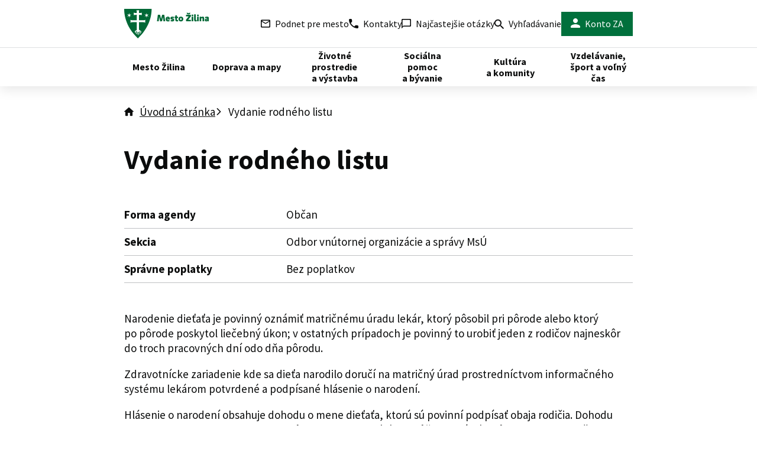

--- FILE ---
content_type: text/html; charset=UTF-8
request_url: https://zilina.sk/agenda/vydanie-rodneho-listu/
body_size: 19935
content:

<!doctype html>
<html lang="sk" class="page">
    <head>



<script>
    window.dataLayer = window.dataLayer || [];

    function gtag() {
        window.dataLayer.push(arguments);
    };

    try {
        gtag('consent', 'default', JSON.parse("{\"ad_storage\":\"denied\",\"security_storage\":\"granted\",\"personalization_storage\":\"denied\",\"analytics_storage\":\"denied\",\"UNCLASSIFIED_COOKIES\":\"denied\"}"));
    } catch (e) {
        console.error(e);
    }

    function gtmUpdateConsent(options) {
        gtag('consent', 'update', options);
    }

    function gtmRecord(...args) {
        window.dataLayer.push(...args);
    }
</script>
<script
>
    (function (w, d, s, l, i) {
        w[l] = w[l] || [];
        w[l].push({ 'gtm.start': new Date().getTime(), event: 'gtm.js' });
        const f = d.getElementsByTagName(s)[0],
            j = d.createElement(s),
            dl = l != 'dataLayer' ? '&l=' + l : '';
        j.async = true;
        j.src = 'https://www.googletagmanager.com/gtm.js?id=' + i + dl;
        f.parentNode.insertBefore(j, f);
    })(window, document, 'script', 'dataLayer', "GTM-K7FPH8KT");
</script>

        <meta charset="UTF-8" />
        <meta name="description" content="Webová stránka mesta Žilina" />
        <meta http-equiv="Content-Type" content="text/html; charset=UTF-8" />
        <meta http-equiv="X-UA-Compatible" content="IE=edge" />
        <meta name="viewport" content="width=device-width, initial-scale=1.0" />
        <meta name="theme-color" content="#00703c" />

        <script id="citymind-script" src="https://api.citymind.tech/resources/js/780" defer></script>

<link rel="apple-touch-icon" sizes="180x180" href="https://zilina.sk/wp-content/themes/iq-theme/dist/img/favicon/apple-touch-icon.png">
<link rel="icon" type="image/png" sizes="32x32" href="https://zilina.sk/wp-content/themes/iq-theme/dist/img/favicon/favicon-32x32.png">
<link rel="icon" type="image/png" sizes="16x16" href="https://zilina.sk/wp-content/themes/iq-theme/dist/img/favicon/favicon-16x16.png">
<link rel="manifest" href="https://zilina.sk/wp-content/themes/iq-theme/dist/img/favicon/site.webmanifest">
<link rel="mask-icon" href="https://zilina.sk/wp-content/themes/iq-theme/dist/img/favicon/safari-pinned-tab.svg" color="#282828">
<meta name="msapplication-TileColor" content="#ffffff">
<meta name="theme-color" content="#ffffff">


<script>
var APP_PARAMS = {"securityUser":null,"nonce":"5a5aad6e6a","translationVersion":"sKR1F5RwW8DsjITNS0ijwpxP","site":{"blogName":"Mesto \u017dilina","charset":"UTF-8","description":"Webov\u00e1 str\u00e1nka mesta \u017dilina"}};
</script>
<script>
var clientProps = {"siteUrl":"https:\/\/zilina.sk","distUrl":"https:\/\/zilina.sk\/wp-content\/themes\/iq-theme\/dist","translationVersion":"sKR1F5RwW8DsjITNS0ijwpxP","user":null,"nonce":"5a5aad6e6a","eidAuthenticated":"","headerInitiativeUrl":"https:\/\/zilina.sk\/podnet\/"};
</script>
<meta name='robots' content='index, follow, max-image-preview:large, max-snippet:-1, max-video-preview:-1' />

	<!-- This site is optimized with the Yoast SEO plugin v21.7 - https://yoast.com/wordpress/plugins/seo/ -->
	<title>Vydanie rodného listu - Mesto Žilina</title>
	<link rel="canonical" href="https://zilina.sk/agenda/vydanie-rodneho-listu/" />
	<meta property="og:locale" content="sk_SK" />
	<meta property="og:type" content="article" />
	<meta property="og:title" content="Vydanie rodného listu - Mesto Žilina" />
	<meta property="og:description" content="Narodenie dieťaťa je povinný oznámiť matričnému úradu lekár, ktorý pôsobil pri pôrode alebo ktorý po&nbsp;pôrode poskytol liečebný úkon; v&nbsp;ostatných prípadoch je povinný to urobiť jeden z&nbsp;rodičov najneskôr do troch pracovných dní odo dňa pôrodu. Zdravotnícke zariadenie kde sa dieťa narodilo doručí na matričný úrad prostredníctvom informačného systému lekárom potvrdené a&nbsp;podpísané hlásenie o&nbsp;narodení. Hlásenie o&nbsp;narodení obsahuje [&hellip;]" />
	<meta property="og:url" content="https://zilina.sk/agenda/vydanie-rodneho-listu/" />
	<meta property="og:site_name" content="Mesto Žilina" />
	<meta property="article:modified_time" content="2023-12-22T21:15:11+00:00" />
	<meta name="twitter:card" content="summary_large_image" />
	<meta name="twitter:label1" content="Est. reading time" />
	<meta name="twitter:data1" content="3 minúty" />
	<script type="application/ld+json" class="yoast-schema-graph">{"@context":"https://schema.org","@graph":[{"@type":"WebPage","@id":"https://zilina.sk/agenda/vydanie-rodneho-listu/","url":"https://zilina.sk/agenda/vydanie-rodneho-listu/","name":"Vydanie rodného listu - Mesto Žilina","isPartOf":{"@id":"https://zilina.sk/#website"},"datePublished":"2022-06-27T08:08:36+00:00","dateModified":"2023-12-22T21:15:11+00:00","breadcrumb":{"@id":"https://zilina.sk/agenda/vydanie-rodneho-listu/#breadcrumb"},"inLanguage":"sk-SK","potentialAction":[{"@type":"ReadAction","target":["https://zilina.sk/agenda/vydanie-rodneho-listu/"]}]},{"@type":"BreadcrumbList","@id":"https://zilina.sk/agenda/vydanie-rodneho-listu/#breadcrumb","itemListElement":[{"@type":"ListItem","position":1,"name":"Home","item":"https://zilina.sk/"},{"@type":"ListItem","position":2,"name":"Vydanie rodného listu"}]},{"@type":"WebSite","@id":"https://zilina.sk/#website","url":"https://zilina.sk/","name":"Mesto Žilina","description":"Webová stránka mesta Žilina","potentialAction":[{"@type":"SearchAction","target":{"@type":"EntryPoint","urlTemplate":"https://zilina.sk/?s={search_term_string}"},"query-input":"required name=search_term_string"}],"inLanguage":"sk-SK"}]}</script>
	<!-- / Yoast SEO plugin. -->


<link rel='stylesheet' id='wp-block-library-css' href='https://zilina.sk/wp-includes/css/dist/block-library/style.min.css?ver=6.2.2' type='text/css' media='all' />
<link rel='stylesheet' id='classic-theme-styles-css' href='https://zilina.sk/wp-includes/css/classic-themes.min.css?ver=6.2.2' type='text/css' media='all' />
<style id='global-styles-inline-css' type='text/css'>
body{--wp--preset--color--black: #000000;--wp--preset--color--cyan-bluish-gray: #abb8c3;--wp--preset--color--white: #ffffff;--wp--preset--color--pale-pink: #f78da7;--wp--preset--color--vivid-red: #cf2e2e;--wp--preset--color--luminous-vivid-orange: #ff6900;--wp--preset--color--luminous-vivid-amber: #fcb900;--wp--preset--color--light-green-cyan: #7bdcb5;--wp--preset--color--vivid-green-cyan: #00d084;--wp--preset--color--pale-cyan-blue: #8ed1fc;--wp--preset--color--vivid-cyan-blue: #0693e3;--wp--preset--color--vivid-purple: #9b51e0;--wp--preset--color--white-base: #ffffff;--wp--preset--color--gray-300: #f3f2f1;--wp--preset--color--green-base: #00703c;--wp--preset--gradient--vivid-cyan-blue-to-vivid-purple: linear-gradient(135deg,rgba(6,147,227,1) 0%,rgb(155,81,224) 100%);--wp--preset--gradient--light-green-cyan-to-vivid-green-cyan: linear-gradient(135deg,rgb(122,220,180) 0%,rgb(0,208,130) 100%);--wp--preset--gradient--luminous-vivid-amber-to-luminous-vivid-orange: linear-gradient(135deg,rgba(252,185,0,1) 0%,rgba(255,105,0,1) 100%);--wp--preset--gradient--luminous-vivid-orange-to-vivid-red: linear-gradient(135deg,rgba(255,105,0,1) 0%,rgb(207,46,46) 100%);--wp--preset--gradient--very-light-gray-to-cyan-bluish-gray: linear-gradient(135deg,rgb(238,238,238) 0%,rgb(169,184,195) 100%);--wp--preset--gradient--cool-to-warm-spectrum: linear-gradient(135deg,rgb(74,234,220) 0%,rgb(151,120,209) 20%,rgb(207,42,186) 40%,rgb(238,44,130) 60%,rgb(251,105,98) 80%,rgb(254,248,76) 100%);--wp--preset--gradient--blush-light-purple: linear-gradient(135deg,rgb(255,206,236) 0%,rgb(152,150,240) 100%);--wp--preset--gradient--blush-bordeaux: linear-gradient(135deg,rgb(254,205,165) 0%,rgb(254,45,45) 50%,rgb(107,0,62) 100%);--wp--preset--gradient--luminous-dusk: linear-gradient(135deg,rgb(255,203,112) 0%,rgb(199,81,192) 50%,rgb(65,88,208) 100%);--wp--preset--gradient--pale-ocean: linear-gradient(135deg,rgb(255,245,203) 0%,rgb(182,227,212) 50%,rgb(51,167,181) 100%);--wp--preset--gradient--electric-grass: linear-gradient(135deg,rgb(202,248,128) 0%,rgb(113,206,126) 100%);--wp--preset--gradient--midnight: linear-gradient(135deg,rgb(2,3,129) 0%,rgb(40,116,252) 100%);--wp--preset--duotone--dark-grayscale: url('#wp-duotone-dark-grayscale');--wp--preset--duotone--grayscale: url('#wp-duotone-grayscale');--wp--preset--duotone--purple-yellow: url('#wp-duotone-purple-yellow');--wp--preset--duotone--blue-red: url('#wp-duotone-blue-red');--wp--preset--duotone--midnight: url('#wp-duotone-midnight');--wp--preset--duotone--magenta-yellow: url('#wp-duotone-magenta-yellow');--wp--preset--duotone--purple-green: url('#wp-duotone-purple-green');--wp--preset--duotone--blue-orange: url('#wp-duotone-blue-orange');--wp--preset--font-size--small: 13px;--wp--preset--font-size--medium: 20px;--wp--preset--font-size--large: 36px;--wp--preset--font-size--x-large: 42px;--wp--preset--spacing--20: 0.44rem;--wp--preset--spacing--30: 0.67rem;--wp--preset--spacing--40: 1rem;--wp--preset--spacing--50: 1.5rem;--wp--preset--spacing--60: 2.25rem;--wp--preset--spacing--70: 3.38rem;--wp--preset--spacing--80: 5.06rem;--wp--preset--shadow--natural: 6px 6px 9px rgba(0, 0, 0, 0.2);--wp--preset--shadow--deep: 12px 12px 50px rgba(0, 0, 0, 0.4);--wp--preset--shadow--sharp: 6px 6px 0px rgba(0, 0, 0, 0.2);--wp--preset--shadow--outlined: 6px 6px 0px -3px rgba(255, 255, 255, 1), 6px 6px rgba(0, 0, 0, 1);--wp--preset--shadow--crisp: 6px 6px 0px rgba(0, 0, 0, 1);}:where(.is-layout-flex){gap: 0.5em;}body .is-layout-flow > .alignleft{float: left;margin-inline-start: 0;margin-inline-end: 2em;}body .is-layout-flow > .alignright{float: right;margin-inline-start: 2em;margin-inline-end: 0;}body .is-layout-flow > .aligncenter{margin-left: auto !important;margin-right: auto !important;}body .is-layout-constrained > .alignleft{float: left;margin-inline-start: 0;margin-inline-end: 2em;}body .is-layout-constrained > .alignright{float: right;margin-inline-start: 2em;margin-inline-end: 0;}body .is-layout-constrained > .aligncenter{margin-left: auto !important;margin-right: auto !important;}body .is-layout-constrained > :where(:not(.alignleft):not(.alignright):not(.alignfull)){max-width: var(--wp--style--global--content-size);margin-left: auto !important;margin-right: auto !important;}body .is-layout-constrained > .alignwide{max-width: var(--wp--style--global--wide-size);}body .is-layout-flex{display: flex;}body .is-layout-flex{flex-wrap: wrap;align-items: center;}body .is-layout-flex > *{margin: 0;}:where(.wp-block-columns.is-layout-flex){gap: 2em;}.has-black-color{color: var(--wp--preset--color--black) !important;}.has-cyan-bluish-gray-color{color: var(--wp--preset--color--cyan-bluish-gray) !important;}.has-white-color{color: var(--wp--preset--color--white) !important;}.has-pale-pink-color{color: var(--wp--preset--color--pale-pink) !important;}.has-vivid-red-color{color: var(--wp--preset--color--vivid-red) !important;}.has-luminous-vivid-orange-color{color: var(--wp--preset--color--luminous-vivid-orange) !important;}.has-luminous-vivid-amber-color{color: var(--wp--preset--color--luminous-vivid-amber) !important;}.has-light-green-cyan-color{color: var(--wp--preset--color--light-green-cyan) !important;}.has-vivid-green-cyan-color{color: var(--wp--preset--color--vivid-green-cyan) !important;}.has-pale-cyan-blue-color{color: var(--wp--preset--color--pale-cyan-blue) !important;}.has-vivid-cyan-blue-color{color: var(--wp--preset--color--vivid-cyan-blue) !important;}.has-vivid-purple-color{color: var(--wp--preset--color--vivid-purple) !important;}.has-black-background-color{background-color: var(--wp--preset--color--black) !important;}.has-cyan-bluish-gray-background-color{background-color: var(--wp--preset--color--cyan-bluish-gray) !important;}.has-white-background-color{background-color: var(--wp--preset--color--white) !important;}.has-pale-pink-background-color{background-color: var(--wp--preset--color--pale-pink) !important;}.has-vivid-red-background-color{background-color: var(--wp--preset--color--vivid-red) !important;}.has-luminous-vivid-orange-background-color{background-color: var(--wp--preset--color--luminous-vivid-orange) !important;}.has-luminous-vivid-amber-background-color{background-color: var(--wp--preset--color--luminous-vivid-amber) !important;}.has-light-green-cyan-background-color{background-color: var(--wp--preset--color--light-green-cyan) !important;}.has-vivid-green-cyan-background-color{background-color: var(--wp--preset--color--vivid-green-cyan) !important;}.has-pale-cyan-blue-background-color{background-color: var(--wp--preset--color--pale-cyan-blue) !important;}.has-vivid-cyan-blue-background-color{background-color: var(--wp--preset--color--vivid-cyan-blue) !important;}.has-vivid-purple-background-color{background-color: var(--wp--preset--color--vivid-purple) !important;}.has-black-border-color{border-color: var(--wp--preset--color--black) !important;}.has-cyan-bluish-gray-border-color{border-color: var(--wp--preset--color--cyan-bluish-gray) !important;}.has-white-border-color{border-color: var(--wp--preset--color--white) !important;}.has-pale-pink-border-color{border-color: var(--wp--preset--color--pale-pink) !important;}.has-vivid-red-border-color{border-color: var(--wp--preset--color--vivid-red) !important;}.has-luminous-vivid-orange-border-color{border-color: var(--wp--preset--color--luminous-vivid-orange) !important;}.has-luminous-vivid-amber-border-color{border-color: var(--wp--preset--color--luminous-vivid-amber) !important;}.has-light-green-cyan-border-color{border-color: var(--wp--preset--color--light-green-cyan) !important;}.has-vivid-green-cyan-border-color{border-color: var(--wp--preset--color--vivid-green-cyan) !important;}.has-pale-cyan-blue-border-color{border-color: var(--wp--preset--color--pale-cyan-blue) !important;}.has-vivid-cyan-blue-border-color{border-color: var(--wp--preset--color--vivid-cyan-blue) !important;}.has-vivid-purple-border-color{border-color: var(--wp--preset--color--vivid-purple) !important;}.has-vivid-cyan-blue-to-vivid-purple-gradient-background{background: var(--wp--preset--gradient--vivid-cyan-blue-to-vivid-purple) !important;}.has-light-green-cyan-to-vivid-green-cyan-gradient-background{background: var(--wp--preset--gradient--light-green-cyan-to-vivid-green-cyan) !important;}.has-luminous-vivid-amber-to-luminous-vivid-orange-gradient-background{background: var(--wp--preset--gradient--luminous-vivid-amber-to-luminous-vivid-orange) !important;}.has-luminous-vivid-orange-to-vivid-red-gradient-background{background: var(--wp--preset--gradient--luminous-vivid-orange-to-vivid-red) !important;}.has-very-light-gray-to-cyan-bluish-gray-gradient-background{background: var(--wp--preset--gradient--very-light-gray-to-cyan-bluish-gray) !important;}.has-cool-to-warm-spectrum-gradient-background{background: var(--wp--preset--gradient--cool-to-warm-spectrum) !important;}.has-blush-light-purple-gradient-background{background: var(--wp--preset--gradient--blush-light-purple) !important;}.has-blush-bordeaux-gradient-background{background: var(--wp--preset--gradient--blush-bordeaux) !important;}.has-luminous-dusk-gradient-background{background: var(--wp--preset--gradient--luminous-dusk) !important;}.has-pale-ocean-gradient-background{background: var(--wp--preset--gradient--pale-ocean) !important;}.has-electric-grass-gradient-background{background: var(--wp--preset--gradient--electric-grass) !important;}.has-midnight-gradient-background{background: var(--wp--preset--gradient--midnight) !important;}.has-small-font-size{font-size: var(--wp--preset--font-size--small) !important;}.has-medium-font-size{font-size: var(--wp--preset--font-size--medium) !important;}.has-large-font-size{font-size: var(--wp--preset--font-size--large) !important;}.has-x-large-font-size{font-size: var(--wp--preset--font-size--x-large) !important;}
.wp-block-navigation a:where(:not(.wp-element-button)){color: inherit;}
:where(.wp-block-columns.is-layout-flex){gap: 2em;}
.wp-block-pullquote{font-size: 1.5em;line-height: 1.6;}
</style>
<link rel='stylesheet' id='iq-css-1764-css-css' href='https://zilina.sk/wp-content/themes/iq-theme/dist/css/1764.css?ver=6.2.2' type='text/css' media='all' />
<link rel='stylesheet' id='iq-css-client-css-css' href='https://zilina.sk/wp-content/themes/iq-theme/dist/css/client.css?ver=6.2.2' type='text/css' media='all' />
<script type='text/javascript' src='https://zilina.sk/wp-content/plugins/stop-user-enumeration/frontend/js/frontend.js?ver=1.4.9' id='stop-user-enumeration-js'></script>
<link rel="https://api.w.org/" href="https://zilina.sk/wp-json/" /><link rel="alternate" type="application/json" href="https://zilina.sk/wp-json/wp/v2/agenda/25618" /><link rel="EditURI" type="application/rsd+xml" title="RSD" href="https://zilina.sk/xmlrpc.php?rsd" />
<link rel="wlwmanifest" type="application/wlwmanifest+xml" href="https://zilina.sk/wp-includes/wlwmanifest.xml" />
<meta name="generator" content="WordPress 6.2.2" />
<link rel='shortlink' href='https://zilina.sk/?p=25618' />
<link rel="alternate" type="application/json+oembed" href="https://zilina.sk/wp-json/oembed/1.0/embed?url=https%3A%2F%2Fzilina.sk%2Fagenda%2Fvydanie-rodneho-listu%2F" />
<link rel="alternate" type="text/xml+oembed" href="https://zilina.sk/wp-json/oembed/1.0/embed?url=https%3A%2F%2Fzilina.sk%2Fagenda%2Fvydanie-rodneho-listu%2F&#038;format=xml" />
<style>
* {
  margin: 0;
  padding: 0;
}

html {
  height: 100%;
  width: 100%;
  -moz-text-size-adjust: none;
  -webkit-text-size-adjust: none;
  text-size-adjust: none;
}

body {
  min-height: 100%;
  width: 100%;
}

img,
picture {
  display: block;
  max-width: 100%;
}

img:not([src]):not([srcset]) {
  visibility: hidden;
}

[hidden] {
  display: none !important;
}

#wpadminbar {
  position: fixed !important;
  z-index: 160000;
}

#tracy-debug > #tracy-debug-bar,
#tracy-debug .tracy-panel {
  z-index: 160000 !important;
}

#tracy-debug > #tracy-debug-bar img {
  display: unset;
}

@media (prefers-reduced-motion: reduce) {
  *,
  *::before,
  *::after {
    animation-duration: 0.01ms !important;
    animation-iteration-count: 1 !important;
    transition-duration: 0.01ms !important;
    scroll-behavior: auto !important;
  }

  html {
    scroll-behavior: initial;
  }
}

</style>
<style>

            *,
            *::before,
            *::after {
                box-sizing: border-box;
            }
        
</style>
<style>

                    .has-white-base-color {
                        color: #ffffff !important;
                    }
                    .has-white-base-background-color {
                        background-color: #ffffff !important;
                    }
                
                    .has-gray-300-color {
                        color: #f3f2f1 !important;
                    }
                    .has-gray-300-background-color {
                        background-color: #f3f2f1 !important;
                    }
                
                    .has-green-base-color {
                        color: #00703c !important;
                    }
                    .has-green-base-background-color {
                        background-color: #00703c !important;
                    }
                
</style>
		<style type="text/css" id="wp-custom-css">
			figure.wp-block-gallery.has-nested-images {
    align-items: normal;
    margin-top: 20px;
}

ul.iq-person-list-module__person-list,ul.iq-deputy-list-module__deputy-list {
    margin-top: 0.5rem;
}
		</style>
		    </head>
    <body class="page__body js-enabled" x-data="{ isMobile: iq.isMobile() }" @resize.window.throttle="isMobile = iq.isMobile()">
<header
    id="header"
    role="header"
    class="header"
    x-data="{ navigationOpen: false }"
    :class="navigationOpen ? 'header--open' : ''"
    x-on:resize.window.throttle="iq.isMobile() ? null : navigationOpen = false"
    x-on:keyup.window.escape="navigationOpen = false"
    x-effect="function() {
        if (navigationOpen) {
            iq.lockPageScroll();
        } else {
            iq.unlockPageScroll();
        }
    }"
>
    <div class="header__top">
        <div class="header__container">
            <div class="header__bar">
                <a href="/" class="header__logo">
                    <img src="https://zilina.sk/wp-content/themes/iq-theme/dist/img/logo-alt.svg" alt="Logo Žilina">
                </a>

                <button
                    class="w-0 h-full"
                    aria-label="Preskočiť hlavičku"
                    @click.prevent="() => {
                        const main = document.querySelector('.page__template');
                        if (main) {
                            const focusableElements = main.querySelectorAll(
                                'a[href], button, textarea, input, select, [tabindex]:not([tabindex=&quot;-1&quot;])'
                            );
                            if (focusableElements.length > 0) {
                                console.log(focusableElements[0]);
                                focusableElements[0].focus();
                            } else {
                                main.focus();
                            }
                        }
                    }"
                ></button>

                <button class="header__toggle header__toggle--open" @click="navigationOpen = true">
                    <span class="header__toggle-label">Menu</span>
                    <span class="header__toggle-icon icon-only icon--hamburger ml-1.5"></span>
                </button>

                <button class="header__toggle header__toggle--close" @click="navigationOpen = false">
                    <span class="header__toggle-icon icon-only icon--cross"></span>
                </button>
            </div>

            <div class="header__bar-content show-only-desktop">
                    <a href="https://zilina.sk/podnet/" class="header__bar-item">
                        <span class="flex items-center mr-2 icon-only icon--letter"></span>
                        Podnet pre mesto
                    </a>
                    <a href="https://zilina.sk/kontakty/" class="header__bar-item">
                        <span class="flex items-center mr-2 icon-only icon--phone"></span>
                        Kontakty
                    </a>
                    <a href="https://zilina.sk/casto-kladene-otazky/" class="header__bar-item">
                        <span class="flex items-center mr-2 icon-only icon--chat-bubble"></span>
                        Najčastejšie otázky
                    </a>
                <a href="/?s" class="header__bar-item">
                    <span class="icon-only icon--search mr-2 mt-1"></span>
                    Vyhľadávanie
                </a>

                    <div class="flex items-center relative">
                        <a href="/sk/profile" class="header__bar-item header__bar-item--green">
                            <span class="mr-2 icon-only icon--account text-white"></span>
                            Konto ZA
                        </a>
                    </div>
            </div>
        </div>
    </div>
    <div class="header__bottom">
        <div class="header__container">
<nav
    class="header__nav main-nav"
    x-data="{ openedItem: false }"
>
    <div class="show-only-mobile mx-4 mt-4">
<div
    data-app-module="client-search"
    data-props="&#123;&quot;autocomplete&quot;:false,&quot;focusOnMount&quot;:false}"
>
    <div class="iq-search__wrapper">
        <input
            type="search"
            placeholder="Zadajte hľadaný výraz"
            aria-label="Zadajte hľadaný výraz"
            class="iq-search__input"
        >
        <div class="iq-search__button">
            <button
                class="btn btn--primary icon-only icon--search icon--24x24 shadow-none"
                aria-label="Hľadať"
            ></button>
        </div>
    </div>
</div>
    </div>
    <div
        class="md:hidden flex flex-col justify-end gap-4 mx-4 relative"
        x-data="{ profileOpen: false }"
        @click.outside="profileOpen = false"
    >
            <a href="/sk/profile" class="header__bar-item header__bar-item--green">
                <span class="mr-2 icon-before icon--account text-white">
                    Konto ZA
                </span>
            </a>

    </div>
    <div class="md:hidden flex justify-evenly flex-wrap">
            <a
                href="https://zilina.sk/kontakty/"
                class="icon-before icon--phone text-xl font-bold no-underline flex items-center m-2"
            >
                Kontakty
            </a>
            <a
                href="https://zilina.sk/podnet/"
                class="icon-before icon--letter text-xl font-bold no-underline flex items-center m-2"
            >
                Podnet pre mesto
            </a>
            <a
                href="https://zilina.sk/casto-kladene-otazky/"
                class="icon-before icon--chat-bubble text-xl font-bold no-underline flex items-center m-2"
            >
                Najčastejšie otázky
            </a>
    </div>

        <ul class="main-nav__list">
<li class="main-nav__item--with-children main-nav__item"
    x-data="{ isOpen: false }"
    :class="isOpen ? 'main-nav__item--open' : ''"
    x-on:resize.window.throttle="isOpen = false"
    x-on:keyup.window.escape="isOpen = false"
>

        <button
            class="main-nav__item-header"
            x-on:click="isOpen = !isOpen"
            x-on:click.outside="isOpen = false"
        >
            <span class="main-nav__item-link">
                Mesto Žilina
            </span>
        </button>

        <div class="main-nav__sub">
            <ul class="main-nav__sub-inner">
<li class="main-nav__sub-item">
    <a href="https://zilina.sk/mesto-zilina/sprava-mesta/" class="main-nav__sub-item-text" draggable="false" style="--i: 0">Správa mesta</a>

    <ul class="main-nav__sub2">
<li class="main-nav__sub2-item" style="--i: 2">
    <a href="https://zilina.sk/mesto-zilina/sprava-mesta/volene-organy/" target="" draggable="false">Volené orgány</a>
</li>
<li class="main-nav__sub2-item" style="--i: 3">
    <a href="https://zilina.sk/mesto-zilina/sprava-mesta/mestsky-urad/" target="" draggable="false">Mestský úrad</a>
</li>
<li class="main-nav__sub2-item" style="--i: 4">
    <a href="https://zilina.sk/mesto-zilina/sprava-mesta/matricny-urad/" target="" draggable="false">Matričný úrad</a>
</li>
        <li class="main-nav__sub2-item" style="--i: 6">
            <a href="https://zilina.sk/mesto-zilina/sprava-mesta/" class="underline text-base font-normal text-green-500" target="" draggable="false">Ďalšie <span class="ml-2 icon-only icon--arrow-right text-2sm font-normal"></span></a>
        </li>
    </ul>
</li>
<li class="main-nav__sub-item">
    <a href="https://zilina.sk/mesto-zilina/transparentne-mesto/" class="main-nav__sub-item-text" draggable="false" style="--i: 0">Transparentné mesto</a>

    <ul class="main-nav__sub2">
<li class="main-nav__sub2-item" style="--i: 2">
    <a href="https://zilina.sk/mesto-zilina/transparentne-mesto/aktuality/" target="" draggable="false">Aktuality</a>
</li>
<li class="main-nav__sub2-item" style="--i: 3">
    <a href="https://zilina.sk/mesto-zilina/transparentne-mesto/uradna-tabula/" target="" draggable="false">Úradná tabuľa</a>
</li>
<li class="main-nav__sub2-item" style="--i: 4">
    <a href="https://zilina.sk/mesto-zilina/transparentne-mesto/verejne-obstaravanie/" target="" draggable="false">Verejné obstarávanie</a>
</li>
        <li class="main-nav__sub2-item" style="--i: 5">
            <a href="https://zilina.sk/mesto-zilina/transparentne-mesto/" class="underline text-base font-normal text-green-500" target="" draggable="false">Ďalšie <span class="ml-2 icon-only icon--arrow-right text-2sm font-normal"></span></a>
        </li>
    </ul>
</li>
<li class="main-nav__sub-item">
    <a href="https://zilina.sk/mesto-zilina/dane-a-poplatky/" class="main-nav__sub-item-text" draggable="false" style="--i: 0">Dane a poplatky</a>

    <ul class="main-nav__sub2">
<li class="main-nav__sub2-item" style="--i: 2">
    <a href="https://zilina.sk/mesto-zilina/dane-a-poplatky/podavanie-danoveho-priznania-k-dani-z-nehnutelnosti/" target="" draggable="false">Daň z nehnuteľností</a>
</li>
<li class="main-nav__sub2-item" style="--i: 3">
    <a href="https://zilina.sk/mesto-zilina/dane-a-poplatky/dan-za-psa/" target="" draggable="false">Daň za psa</a>
</li>
<li class="main-nav__sub2-item" style="--i: 4">
    <a href="https://zilina.sk/mesto-zilina/dane-a-poplatky/dan-za-ubytovanie/" target="" draggable="false">Daň za ubytovanie</a>
</li>
        <li class="main-nav__sub2-item" style="--i: 5">
            <a href="https://zilina.sk/mesto-zilina/dane-a-poplatky/" class="underline text-base font-normal text-green-500" target="" draggable="false">Ďalšie <span class="ml-2 icon-only icon--arrow-right text-2sm font-normal"></span></a>
        </li>
    </ul>
</li>
<li class="main-nav__sub-item">
    <a href="https://zilina.sk/mesto-zilina/projekty/" class="main-nav__sub-item-text" draggable="false" style="--i: 0">Projekty</a>

    <ul class="main-nav__sub2">
<li class="main-nav__sub2-item" style="--i: 2">
    <a href="https://zilina.sk/mesto-zilina/projekty/projekty-eu/" target="" draggable="false">Projekty EÚ</a>
</li>
<li class="main-nav__sub2-item" style="--i: 3">
    <a href="https://zilina.sk/mesto-zilina/projekty/manazerstvo-kvality/" target="" draggable="false">Manažérstvo kvality</a>
</li>
<li class="main-nav__sub2-item" style="--i: 4">
    <a href="https://coplanuje.zilina.sk/" target="_blank" draggable="false">Čo plánuje Žilina?</a>
</li>
        <li class="main-nav__sub2-item" style="--i: 5">
            <a href="https://zilina.sk/mesto-zilina/projekty/" class="underline text-base font-normal text-green-500" target="" draggable="false">Ďalšie <span class="ml-2 icon-only icon--arrow-right text-2sm font-normal"></span></a>
        </li>
    </ul>
</li>
<li class="main-nav__sub-item">
    <a href="https://zilina.sk/mesto-zilina/prilezitosti-pre-partnerstva/" class="main-nav__sub-item-text" draggable="false" style="--i: 0">Príležitosti pre partnerstvá</a>

    <ul class="main-nav__sub2">
<li class="main-nav__sub2-item" style="--i: 2">
    <a href="https://zilina.sk/mesto-zilina/prilezitosti-pre-partnerstva/ikt-vyzvy-a-podujatia-mesta/" target="" draggable="false">IKT výzvy a podujatia mesta</a>
</li>
    </ul>
</li>
<li class="main-nav__sub-item">
    <a href="https://zilina.sk/mesto-zilina/civilna-ochrana/" class="main-nav__sub-item-text" draggable="false" style="--i: 0">Krízové riadenie a bezpečnosť</a>

    <ul class="main-nav__sub2">
<li class="main-nav__sub2-item" style="--i: 2">
    <a href="https://zilina.sk/mesto-zilina/civilna-ochrana/krizove-situacie/" target="" draggable="false">Krízové situácie</a>
</li>
    </ul>
</li>
            </ul>
        </div>
</li>
<li class="main-nav__item--with-children main-nav__item"
    x-data="{ isOpen: false }"
    :class="isOpen ? 'main-nav__item--open' : ''"
    x-on:resize.window.throttle="isOpen = false"
    x-on:keyup.window.escape="isOpen = false"
>

        <button
            class="main-nav__item-header"
            x-on:click="isOpen = !isOpen"
            x-on:click.outside="isOpen = false"
        >
            <span class="main-nav__item-link">
                Doprava a mapy
            </span>
        </button>

        <div class="main-nav__sub">
            <ul class="main-nav__sub-inner">
<li class="main-nav__sub-item">
    <a href="https://zilina.sk/doprava-a-mapy/sprava-a-udrzba-komunikacii/" class="main-nav__sub-item-text" draggable="false" style="--i: 0">Správa a údržba komunikácií</a>

    <ul class="main-nav__sub2">
<li class="main-nav__sub2-item" style="--i: 2">
    <a href="https://zilina.gisplan.sk/mapa/pasport-komunikaci/?c=-443065%3A-1172103&amp;z=7&amp;lb=osmllg&amp;ly=ad%2Culn%2Cpk-ktr&amp;lbo=1&amp;lyo=" target="" draggable="false">Mapa správy/pasport</a>
</li>
<li class="main-nav__sub2-item" style="--i: 3">
    <a href="https://zilina.sk/zivotne-prostredie-a-vystavba/zivotne-prostredie/komunalne-sluzby/" target="" draggable="false">Komunálne služby</a>
</li>
<li class="main-nav__sub2-item" style="--i: 4">
    <a href="https://zilina.sk/doprava-a-mapy/sprava-a-udrzba-komunikacii/verejne-osvetlenie/" target="" draggable="false">Verejné osvetlenie</a>
</li>
        <li class="main-nav__sub2-item" style="--i: 6">
            <a href="https://zilina.sk/doprava-a-mapy/sprava-a-udrzba-komunikacii/" class="underline text-base font-normal text-green-500" target="" draggable="false">Ďalšie <span class="ml-2 icon-only icon--arrow-right text-2sm font-normal"></span></a>
        </li>
    </ul>
</li>
<li class="main-nav__sub-item">
    <a href="https://zilina.sk/doprava-a-mapy/doprava/" class="main-nav__sub-item-text" draggable="false" style="--i: 0">Doprava</a>

    <ul class="main-nav__sub2">
<li class="main-nav__sub2-item" style="--i: 2">
    <a href="https://parkovanie.zilina.sk/" target="_blank" draggable="false">Parkovanie</a>
</li>
<li class="main-nav__sub2-item" style="--i: 3">
    <a href="https://zilina.sk/doprava-a-mapy/doprava/integrovany-dopravny-system/" target="" draggable="false">Integrovaný dopravný systém</a>
</li>
<li class="main-nav__sub2-item" style="--i: 4">
    <a href="https://zilina.sk/doprava-a-mapy/doprava/strategicke-dokumenty-v-oblasti-dopravy/" target="" draggable="false">Dopravné strategické dokumenty</a>
</li>
        <li class="main-nav__sub2-item" style="--i: 5">
            <a href="https://zilina.sk/doprava-a-mapy/doprava/" class="underline text-base font-normal text-green-500" target="" draggable="false">Ďalšie <span class="ml-2 icon-only icon--arrow-right text-2sm font-normal"></span></a>
        </li>
    </ul>
</li>
<li class="main-nav__sub-item">
    <a href="https://zilina.sk/doprava-a-mapy/cyklodoprava/" class="main-nav__sub-item-text" draggable="false" style="--i: 0">Cyklodoprava</a>

    <ul class="main-nav__sub2">
<li class="main-nav__sub2-item" style="--i: 2">
    <a href="https://zilina.gisplan.sk/mapa/pasport-komunikaci/?c=-442338.9%3A-1171912&amp;z=6&amp;lb=osmllg&amp;ly=ad%2Culn%2Cct-kat&amp;lbo=1&amp;lyo=" target="_blank" draggable="false">Mapa cyklokomunikácií</a>
</li>
<li class="main-nav__sub2-item" style="--i: 3">
    <a href="https://zilina.sk/doprava-a-mapy/cyklodoprava/scitace/" target="" draggable="false">Sčítače</a>
</li>
<li class="main-nav__sub2-item" style="--i: 4">
    <a href="https://zilina.sk/doprava-a-mapy/cyklodoprava/cyklotrasy/" target="" draggable="false">Cyklotrasy</a>
</li>
        <li class="main-nav__sub2-item" style="--i: 5">
            <a href="https://zilina.sk/doprava-a-mapy/cyklodoprava/" class="underline text-base font-normal text-green-500" target="" draggable="false">Ďalšie <span class="ml-2 icon-only icon--arrow-right text-2sm font-normal"></span></a>
        </li>
    </ul>
</li>
<li class="main-nav__sub-item">
    <a href="https://zilina.sk/doprava-a-mapy/mapy/" class="main-nav__sub-item-text" draggable="false" style="--i: 0">Mapy</a>

    <ul class="main-nav__sub2">
<li class="main-nav__sub2-item" style="--i: 2">
    <a href="https://zilina.gisplan.sk/" target="_blank" draggable="false">Mapový portál</a>
</li>
<li class="main-nav__sub2-item" style="--i: 3">
    <a href="https://zilina.sk/doprava-a-mapy/sprava-a-udrzba-komunikacii/zimna-udrzba/" target="" draggable="false">Zimná údržba</a>
</li>
<li class="main-nav__sub2-item" style="--i: 4">
    <a href="https://zilina.sk/mesto-zilina/sprava-mesta/mestske-casti/" target="" draggable="false">Mestské časti a ulice</a>
</li>
    </ul>
</li>
<li class="main-nav__sub-item">
    <a href="https://zilina.sk/mesto-zilina/transparentne-mesto/majetok-mesta/zaujatie-verejneho-priestranstva/" class="main-nav__sub-item-text" draggable="false" style="--i: 0">Záber verejného priestranstva</a>

    <ul class="main-nav__sub2">
<li class="main-nav__sub2-item" style="--i: 2">
    <a href="https://zilina.sk/mesto-zilina/transparentne-mesto/majetok-mesta/zaujatie-verejneho-priestranstva/povolovanie-ambulantneho-predaja/" target="" draggable="false">Povoľovanie ambulantného predaja</a>
</li>
<li class="main-nav__sub2-item" style="--i: 3">
    <a href="https://zilina.sk/mesto-zilina/transparentne-mesto/majetok-mesta/zaujatie-verejneho-priestranstva/zaber-verejneho-priestranstva-stavebne-prace/" target="" draggable="false">Záber verejného priestranstva – stavebné práce</a>
</li>
<li class="main-nav__sub2-item" style="--i: 4">
    <a href="https://zilina.sk/mesto-zilina/transparentne-mesto/majetok-mesta/zaujatie-verejneho-priestranstva/zaber-verejneho-priestranstva-mimo-stavieb/" target="" draggable="false">Záber verejného priestranstva – mimo stavieb</a>
</li>
    </ul>
</li>
            </ul>
        </div>
</li>
<li class="main-nav__item--with-children main-nav__item"
    x-data="{ isOpen: false }"
    :class="isOpen ? 'main-nav__item--open' : ''"
    x-on:resize.window.throttle="isOpen = false"
    x-on:keyup.window.escape="isOpen = false"
>

        <button
            class="main-nav__item-header"
            x-on:click="isOpen = !isOpen"
            x-on:click.outside="isOpen = false"
        >
            <span class="main-nav__item-link">
                Životné prostredie a výstavba
            </span>
        </button>

        <div class="main-nav__sub">
            <ul class="main-nav__sub-inner">
<li class="main-nav__sub-item">
    <a href="https://zilina.sk/zivotne-prostredie-a-vystavba/zivotne-prostredie/" class="main-nav__sub-item-text" draggable="false" style="--i: 0">Životné prostredie</a>

    <ul class="main-nav__sub2">
<li class="main-nav__sub2-item" style="--i: 2">
    <a href="https://zilina.sk/zivotne-prostredie-a-vystavba/zivotne-prostredie/odpady/" target="" draggable="false">Odpady</a>
</li>
<li class="main-nav__sub2-item" style="--i: 3">
    <a href="https://zilina.sk/zivotne-prostredie-a-vystavba/zivotne-prostredie/ovzdusie/" target="" draggable="false">Ovzdušie</a>
</li>
<li class="main-nav__sub2-item" style="--i: 4">
    <a href="https://zilina.sk/zivotne-prostredie-a-vystavba/zivotne-prostredie/zelen-v-meste/" target="" draggable="false">Zeleň v meste</a>
</li>
        <li class="main-nav__sub2-item" style="--i: 5">
            <a href="https://zilina.sk/zivotne-prostredie-a-vystavba/zivotne-prostredie/" class="underline text-base font-normal text-green-500" target="" draggable="false">Ďalšie <span class="ml-2 icon-only icon--arrow-right text-2sm font-normal"></span></a>
        </li>
    </ul>
</li>
<li class="main-nav__sub-item">
    <a href="https://zilina.sk/zivotne-prostredie-a-vystavba/stavebny-urad/" class="main-nav__sub-item-text" draggable="false" style="--i: 0">Stavebný úrad</a>

    <ul class="main-nav__sub2">
<li class="main-nav__sub2-item" style="--i: 2">
    <a href="https://zilina.sk/zivotne-prostredie-a-vystavba/stavebny-urad/stavebny-urad-agenda/" target="" draggable="false">Územné a stavebné konanie</a>
</li>
<li class="main-nav__sub2-item" style="--i: 3">
    <a href="https://zilina.sk/zivotne-prostredie-a-vystavba/stavebny-urad/supisne-cisla-orientacne-cisla-nazvy-ulic/" target="" draggable="false">Súpisné čísla, orientačné čísla, názvy ulíc</a>
</li>
<li class="main-nav__sub2-item" style="--i: 4">
    <a href="https://zilina.sk/zivotne-prostredie-a-vystavba/stavebny-urad/tlaciva-stavebny-urad/" target="" draggable="false">Tlačivá – Stavebný úrad</a>
</li>
        <li class="main-nav__sub2-item" style="--i: 5">
            <a href="https://zilina.sk/zivotne-prostredie-a-vystavba/stavebny-urad/" class="underline text-base font-normal text-green-500" target="" draggable="false">Ďalšie <span class="ml-2 icon-only icon--arrow-right text-2sm font-normal"></span></a>
        </li>
    </ul>
</li>
<li class="main-nav__sub-item">
    <a href="https://zilina.sk/zivotne-prostredie-a-vystavba/rozvoj-mesta/" class="main-nav__sub-item-text" draggable="false" style="--i: 0">Rozvoj mesta</a>

    <ul class="main-nav__sub2">
<li class="main-nav__sub2-item" style="--i: 2">
    <a href="https://zilina.sk/zivotne-prostredie-a-vystavba/rozvoj-mesta/uzemnoplanovacie-dokumenty/" target="" draggable="false">Územnoplánovacie dokumenty</a>
</li>
<li class="main-nav__sub2-item" style="--i: 3">
    <a href="https://zilina.sk/zivotne-prostredie-a-vystavba/rozvoj-mesta/usmernovanie-vystavby/" target="" draggable="false">Usmerňovanie výstavby</a>
</li>
<li class="main-nav__sub2-item" style="--i: 4">
    <a href="https://zilina.sk/mesto-zilina/projekty/udrzatelny-mestsky-rozvoj/" target="" draggable="false">Udržateľný mestský rozvoj</a>
</li>
        <li class="main-nav__sub2-item" style="--i: 6">
            <a href="https://zilina.sk/zivotne-prostredie-a-vystavba/rozvoj-mesta/" class="underline text-base font-normal text-green-500" target="" draggable="false">Ďalšie <span class="ml-2 icon-only icon--arrow-right text-2sm font-normal"></span></a>
        </li>
    </ul>
</li>
            </ul>
        </div>
</li>
<li class="main-nav__item--with-children main-nav__item"
    x-data="{ isOpen: false }"
    :class="isOpen ? 'main-nav__item--open' : ''"
    x-on:resize.window.throttle="isOpen = false"
    x-on:keyup.window.escape="isOpen = false"
>

        <button
            class="main-nav__item-header"
            x-on:click="isOpen = !isOpen"
            x-on:click.outside="isOpen = false"
        >
            <span class="main-nav__item-link">
                Sociálna pomoc a bývanie
            </span>
        </button>

        <div class="main-nav__sub">
            <ul class="main-nav__sub-inner">
<li class="main-nav__sub-item">
    <a href="https://zilina.sk/socialna-pomoc-a-byvanie/najomne-byvanie/" class="main-nav__sub-item-text" draggable="false" style="--i: 0">Nájomné bývanie</a>

    <ul class="main-nav__sub2">
<li class="main-nav__sub2-item" style="--i: 2">
    <a href="https://zilina.sk/socialna-pomoc-a-byvanie/najomne-byvanie/pridelovanie-najomnych-bytov-pre-socialne-ucely-vo-vlastnictve-mesta-zilina/" target="" draggable="false">Prideľovanie nájomných bytov pre sociálne účely vo vlastníctve mesta Žilina</a>
</li>
<li class="main-nav__sub2-item" style="--i: 3">
    <a href="https://zilina.sk/socialna-pomoc-a-byvanie/najomne-byvanie/poradovnik-ziadosti-o-pridelenie-najomneho-bytu/" target="" draggable="false">Poradovník žiadostí o pridelenie nájomného bytu</a>
</li>
<li class="main-nav__sub2-item" style="--i: 4">
    <a href="https://zilina.sk/socialna-pomoc-a-byvanie/najomne-byvanie/najomne-zmluvy/" target="" draggable="false">Nájomné zmluvy</a>
</li>
        <li class="main-nav__sub2-item" style="--i: 5">
            <a href="https://zilina.sk/socialna-pomoc-a-byvanie/najomne-byvanie/" class="underline text-base font-normal text-green-500" target="" draggable="false">Ďalšie <span class="ml-2 icon-only icon--arrow-right text-2sm font-normal"></span></a>
        </li>
    </ul>
</li>
<li class="main-nav__sub-item">
    <a href="https://zilina.sk/socialna-pomoc-a-byvanie/socialne-sluzby/" class="main-nav__sub-item-text" draggable="false" style="--i: 0">Sociálne služby</a>

    <ul class="main-nav__sub2">
<li class="main-nav__sub2-item" style="--i: 2">
    <a href="https://zilina.sk/socialna-pomoc-a-byvanie/socialne-sluzby/stravovanie-pre-seniorov/" target="" draggable="false">Stravovanie v jedálni</a>
</li>
<li class="main-nav__sub2-item" style="--i: 3">
    <a href="https://usmev.zilina.sk/" target="" draggable="false">Zariadenie pre seniorov</a>
</li>
<li class="main-nav__sub2-item" style="--i: 4">
    <a href="https://zilina.sk/socialna-pomoc-a-byvanie/socialne-sluzby/opatrovatelska-sluzba/" target="" draggable="false">Opatrovateľská služba</a>
</li>
        <li class="main-nav__sub2-item" style="--i: 5">
            <a href="https://zilina.sk/socialna-pomoc-a-byvanie/socialne-sluzby/" class="underline text-base font-normal text-green-500" target="" draggable="false">Ďalšie <span class="ml-2 icon-only icon--arrow-right text-2sm font-normal"></span></a>
        </li>
    </ul>
</li>
<li class="main-nav__sub-item">
    <a href="https://zilina.sk/socialna-pomoc-a-byvanie/financna-podpora/" class="main-nav__sub-item-text" draggable="false" style="--i: 0">Finančná podpora</a>

    <ul class="main-nav__sub2">
<li class="main-nav__sub2-item" style="--i: 2">
    <a href="https://zilina.sk/socialna-pomoc-a-byvanie/financna-podpora/poskytovanie-financneho-prispevku-na-prevadzku-socialnej-sluzby/" target="" draggable="false">Poskytovanie finančného príspevku na prevádzku sociálnej služby</a>
</li>
<li class="main-nav__sub2-item" style="--i: 3">
    <a href="https://zilina.sk/socialna-pomoc-a-byvanie/financna-podpora/jednorazova-davka-hmotnej-pomoci/" target="" draggable="false">Jednorazová dávka v hmotnej núdzi</a>
</li>
    </ul>
</li>
            </ul>
        </div>
</li>
<li class="main-nav__item--with-children main-nav__item"
    x-data="{ isOpen: false }"
    :class="isOpen ? 'main-nav__item--open' : ''"
    x-on:resize.window.throttle="isOpen = false"
    x-on:keyup.window.escape="isOpen = false"
>

        <button
            class="main-nav__item-header"
            x-on:click="isOpen = !isOpen"
            x-on:click.outside="isOpen = false"
        >
            <span class="main-nav__item-link">
                Kultúra a komunity
            </span>
        </button>

        <div class="main-nav__sub">
            <ul class="main-nav__sub-inner">
<li class="main-nav__sub-item">
    <a href="https://zilina.sk/kultura-a-komunity/podujatia/" class="main-nav__sub-item-text" draggable="false" style="--i: 0">Podujatia</a>

    <ul class="main-nav__sub2">
<li class="main-nav__sub2-item" style="--i: 2">
    <a href="http://www.tikzilina.eu/kam-v-ziline/" target="_blank" draggable="false">Kalendár podujatí</a>
</li>
<li class="main-nav__sub2-item" style="--i: 3">
    <a href="https://zilina.sk/kultura-a-komunity/podujatia/mestske-podujatia/" target="" draggable="false">Tradičné mestské podujatia</a>
</li>
    </ul>
</li>
<li class="main-nav__sub-item">
    <a href="https://zilina.sk/kultura-a-komunity/manazment-kultury/" class="main-nav__sub-item-text" draggable="false" style="--i: 0">Manažment kultúry a organizácie v meste</a>

    <ul class="main-nav__sub2">
<li class="main-nav__sub2-item" style="--i: 2">
    <a href="https://zilina.sk/kultura-a-komunity/manazment-kultury/referat-kultury/" target="" draggable="false">Referát kultúry</a>
</li>
<li class="main-nav__sub2-item" style="--i: 3">
    <a href="https://zilina.sk/kultura-a-komunity/manazment-kultury/mestske-kulturne-organizacie/" target="" draggable="false">Mestské organizácie</a>
</li>
<li class="main-nav__sub2-item" style="--i: 4">
    <a href="https://zilina.sk/mesto-zilina/transparentne-mesto/granty-a-dotacie/grantovy-system/" target="" draggable="false">Grantový systém</a>
</li>
    </ul>
</li>
<li class="main-nav__sub-item">
    <a href="https://zilina.sk/kultura-a-komunity/podpora-kultury/" class="main-nav__sub-item-text" draggable="false" style="--i: 0">Podpora kultúry</a>

    <ul class="main-nav__sub2">
<li class="main-nav__sub2-item" style="--i: 2">
    <a href="https://zilina.sk/kultura-a-komunity/podpora-kultury/oznamenie-o-verejnom-kulturnom-podujati/" target="" draggable="false">Oznámenie o verejnom kultúrnom podujatí</a>
</li>
<li class="main-nav__sub2-item" style="--i: 3">
    <a href="https://zilina.sk/kultura-a-komunity/podpora-kultury/registracia-poulicnej-umeleckej-aktivity/" target="" draggable="false">Oznámenie o konaní voľnej pouličnej aktivity</a>
</li>
<li class="main-nav__sub2-item" style="--i: 4">
    <a href="https://zilina.sk/mesto-zilina/transparentne-mesto/granty-a-dotacie/" target="" draggable="false">Granty a dotácie</a>
</li>
        <li class="main-nav__sub2-item" style="--i: 5">
            <a href="https://zilina.sk/kultura-a-komunity/podpora-kultury/" class="underline text-base font-normal text-green-500" target="" draggable="false">Ďalšie <span class="ml-2 icon-only icon--arrow-right text-2sm font-normal"></span></a>
        </li>
    </ul>
</li>
<li class="main-nav__sub-item">
    <a href="https://zilina.sk/kultura-a-komunity/miestny-rozvoj-a-cestovny-ruch/" class="main-nav__sub-item-text" draggable="false" style="--i: 0">Miestny rozvoj a cestovný ruch</a>

    <ul class="main-nav__sub2">
    </ul>
</li>
<li class="main-nav__sub-item">
    <a href="https://zilina.sk/kultura-a-komunity/" class="main-nav__sub-item-text" draggable="false" style="--i: 0">Žiadosti a tlačivá</a>

    <ul class="main-nav__sub2">
    </ul>
</li>
            </ul>
        </div>
</li>
<li class="main-nav__item--with-children main-nav__item"
    x-data="{ isOpen: false }"
    :class="isOpen ? 'main-nav__item--open' : ''"
    x-on:resize.window.throttle="isOpen = false"
    x-on:keyup.window.escape="isOpen = false"
>

        <button
            class="main-nav__item-header"
            x-on:click="isOpen = !isOpen"
            x-on:click.outside="isOpen = false"
        >
            <span class="main-nav__item-link">
                Vzdelávanie, šport a voľný čas
            </span>
        </button>

        <div class="main-nav__sub">
            <ul class="main-nav__sub-inner">
<li class="main-nav__sub-item">
    <a href="https://zilina.sk/vzdelavanie-sport-a-volny-cas/skolstvo/" class="main-nav__sub-item-text" draggable="false" style="--i: 0">Školstvo</a>

    <ul class="main-nav__sub2">
<li class="main-nav__sub2-item" style="--i: 2">
    <a href="https://zilina.sk/vzdelavanie-sport-a-volny-cas/skolstvo/zakladne-skoly-s-materskymi-skolami/" target="" draggable="false">Základné školy s materskými školami</a>
</li>
<li class="main-nav__sub2-item" style="--i: 3">
    <a href="https://zilina.sk/vzdelavanie-sport-a-volny-cas/skolstvo/zakladne-skoly/" target="" draggable="false">Základné školy</a>
</li>
<li class="main-nav__sub2-item" style="--i: 4">
    <a href="https://zilina.sk/vzdelavanie-sport-a-volny-cas/skolstvo/materske-skoly/" target="" draggable="false">Materské školy</a>
</li>
        <li class="main-nav__sub2-item" style="--i: 5">
            <a href="https://zilina.sk/vzdelavanie-sport-a-volny-cas/skolstvo/" class="underline text-base font-normal text-green-500" target="" draggable="false">Ďalšie <span class="ml-2 icon-only icon--arrow-right text-2sm font-normal"></span></a>
        </li>
    </ul>
</li>
<li class="main-nav__sub-item">
    <a href="https://zilina.sk/vzdelavanie-sport-a-volny-cas/sport/" class="main-nav__sub-item-text" draggable="false" style="--i: 0">Šport</a>

    <ul class="main-nav__sub2">
<li class="main-nav__sub2-item" style="--i: 2">
    <a href="https://zilina.sk/vzdelavanie-sport-a-volny-cas/sport/mestske-sportove-zariadenia/" target="" draggable="false">Mestské športové zariadenia</a>
</li>
<li class="main-nav__sub2-item" style="--i: 3">
    <a href="https://zilina.sk/vzdelavanie-sport-a-volny-cas/sport/mestske-sportove-podujatia/" target="" draggable="false">Mestské športové podujatia</a>
</li>
<li class="main-nav__sub2-item" style="--i: 4">
    <a href="https://sport.zilina.sk/" target="_blank" draggable="false">Školská športová liga</a>
</li>
        <li class="main-nav__sub2-item" style="--i: 5">
            <a href="https://zilina.sk/vzdelavanie-sport-a-volny-cas/sport/" class="underline text-base font-normal text-green-500" target="" draggable="false">Ďalšie <span class="ml-2 icon-only icon--arrow-right text-2sm font-normal"></span></a>
        </li>
    </ul>
</li>
<li class="main-nav__sub-item">
    <a href="https://zilina.sk/vzdelavanie-sport-a-volny-cas/deti-a-mladez/" class="main-nav__sub-item-text" draggable="false" style="--i: 0">Deti, mládež a voľný čas</a>

    <ul class="main-nav__sub2">
<li class="main-nav__sub2-item" style="--i: 2">
    <a href="https://zilina.sk/vzdelavanie-sport-a-volny-cas/deti-a-mladez/mladeznicka-organizacia-mesta-zilina/" target="" draggable="false">Mládežnícka organizácia mesta Žilina</a>
</li>
<li class="main-nav__sub2-item" style="--i: 3">
    <a href="https://zilina.sk/vzdelavanie-sport-a-volny-cas/deti-a-mladez/zakladne-umelecke-skoly_zus/" target="" draggable="false">Základné umelecké školy</a>
</li>
<li class="main-nav__sub2-item" style="--i: 4">
    <a href="https://zilina.sk/vzdelavanie-sport-a-volny-cas/deti-a-mladez/centra-volneho-casu-cvc/" target="" draggable="false">Centrá voľného času (CVČ)</a>
</li>
        <li class="main-nav__sub2-item" style="--i: 5">
            <a href="https://zilina.sk/vzdelavanie-sport-a-volny-cas/deti-a-mladez/" class="underline text-base font-normal text-green-500" target="" draggable="false">Ďalšie <span class="ml-2 icon-only icon--arrow-right text-2sm font-normal"></span></a>
        </li>
    </ul>
</li>
            </ul>
        </div>
</li>
        </ul>

</nav>
        </div>
    </div>
</header>

        <main class="page__main" role="main">


<div
    data-app-module="client-cookies"
    data-props="&#123;&quot;config&quot;:&#123;&quot;sk&quot;:&#123;&quot;consent&quot;:&quot;&lt;p&gt;Na tejto webovej str\u00e1nke pou\u017e\u00edvame inform\u00e1cie ulo\u017een\u00e9 vo va\u0161om koncovom zariaden\u00ed, tzv. s\u00fabory cookies, na preferen\u010dn\u00e9, analytick\u00e9 a marketingov\u00e9 \u00fa\u010dely. Kliknut\u00edm na \&quot;Nastavi\u0165 cookies\&quot; m\u00f4\u017eete kedyko\u013evek nastavi\u0165, ktor\u00e9 cookies a na ak\u00e9 \u00fa\u010dely chcete povoli\u0165. \u010eal\u0161ie inform\u00e1cie o pou\u017e\u00edvan\u00ed cookies a spracovan\u00ed osobn\u00fdch \u00fadajov m\u00f4\u017eete kedyko\u013evek n\u00e1js\u0165 na podstr\u00e1nke &lt;a href=\&quot;https:\/\/zilina.sk\/ochrana-osobnych-udajov\/\&quot; rel=\&quot;noopener noreferrer\&quot; target=\&quot;_blank\&quot;&gt;Ochrana s\u00fakromia a spracovania osobn\u00fdch \u00fadajov.&lt;\/a&gt;&lt;\/p&gt;&quot;,&quot;about&quot;:&quot;&lt;p&gt;Cookies s\u00fa mal\u00e9 textov\u00e9 s\u00fabory ulo\u017een\u00e9 vo va\u0161om zariaden\u00ed, ktor\u00e9 s\u00fa pou\u017e\u00edvan\u00e9 na zlep\u0161enie u\u017e\u00edvate\u013esk\u00e9ho z\u00e1\u017eitku na webovej str\u00e1nke a na zabezpe\u010denie niektor\u00fdch funkcional\u00edt webu.&lt;\/p&gt;&lt;p&gt;Pod\u013ea \u00a7 109 ods. 8 z\u00e1kona \u010d. 452\/2021 Z. z. o elektronick\u00fdch komunik\u00e1ci\u00e1ch m\u00f4\u017eeme uklada\u0165 alebo z\u00edskava\u0165 pr\u00edstup k cookies vo va\u0161om zariaden\u00ed iba na z\u00e1klade v\u00e1\u0161ho preuk\u00e1zate\u013en\u00e9ho s\u00fahlasu. S\u00fahlas nie je potrebn\u00fd pre cookies, ktor\u00e9 s\u00fa nevyhnutn\u00e9 na zabezpe\u010denie fungovania tejto webovej str\u00e1nky.&lt;\/p&gt;&lt;p&gt;T\u00e1to webov\u00e1 str\u00e1nka vyu\u017e\u00edva r\u00f4zne typy cookies. Svoje s\u00fahlasy s vyu\u017e\u00edvan\u00edm jednotliv\u00fdch typov cookies m\u00f4\u017eete kedyko\u013evek udeli\u0165, zmeni\u0165 alebo odvola\u0165 v \u010dasti \&quot;Podrobn\u00e9 nastavenia\&quot;. Toto okno m\u00f4\u017eete kedyko\u013evek znovu otvori\u0165 prostredn\u00edctvom tla\u010didla umiestnen\u00e9ho v dolnom rohu webovej str\u00e1nky.&lt;\/p&gt;&lt;p&gt;\u010eal\u0161ie inform\u00e1cie o pou\u017e\u00edvan\u00ed cookies a o spracovan\u00ed osobn\u00fdch \u00fadajov m\u00f4\u017eete kedyko\u013evek n\u00e1js\u0165 na podstr\u00e1nke &lt;a href=\&quot;https:\/\/zilina.sk\/ochrana-osobnych-udajov\/\&quot; rel=\&quot;noopener noreferrer\&quot; target=\&quot;_blank\&quot;&gt;Ochrana soukromia a spracovanie osobn\u00fdch \u00fadajov.&lt;\/a&gt;&lt;\/p&gt;&quot;},&quot;en&quot;:&#123;&quot;consent&quot;:&quot;&lt;p&gt;We use information stored in your (end) device, so-called cookies, to improve the browsing, personalize content and advertisements, provide social networking features, analyse website traffic and to improve features of this website. By clicking on &lt;strong&gt;Details&lt;\/strong&gt;, you may voluntarily decide at any times which of these cookies and for what purpose you want to allow. More information about cookies and about processing of personal data may be found on page Privacy and personal data processing.&lt;\/p&gt;&quot;,&quot;about&quot;:&quot;&lt;p&gt;Cookies are small text files stored on your device, which are used to improve the user experience on the website and to ensure functionality of some of the features on the website.&lt;\/p&gt;&lt;p&gt;According to Section 109 subsection 8 of the Act no. 452\/2021 Coll. on Electronic Communications, we may only store or obtain access to cookies on your device with your explicit consent. Such consent is not needed for the cookies, which are necessary for basic usability of this website.&lt;\/p&gt;&lt;p&gt;This website uses different types of cookies. You can give, change or revoke your consent to the use of individual types of cookies at any time in the &lt;strong&gt;Details&lt;\/strong&gt; section. You can reopen this window at any time using the button located at the bottom of the website. More information about cookies and about processing of personal data may be found on page &lt;a href=\&quot;https:\/\/www.sukl.cz\/en\/data-privacy-and-personal-data-processing\/\&quot; rel=\&quot;noopener noreferrer\&quot; target=\&quot;_blank\&quot;&gt;Privacy and personal data processing.&lt;\/a&gt;&lt;\/p&gt;&quot;},&quot;name&quot;:&quot;e8192960-1a73-435b-856c-de283b54f68a&quot;,&quot;validity&quot;:365,&quot;types&quot;:[&#123;&quot;id&quot;:&quot;a1ebded1-1464-42c9-8caf-73764cc0f593&quot;,&quot;sk&quot;:&#123;&quot;name&quot;:&quot;HTTP&quot;},&quot;en&quot;:&#123;&quot;name&quot;:&quot;HTTP&quot;}},&#123;&quot;id&quot;:&quot;2be12e63-5f31-4e6a-bec7-382aa2e642d1&quot;,&quot;sk&quot;:&#123;&quot;name&quot;:&quot;HTML&quot;},&quot;en&quot;:&#123;&quot;name&quot;:&quot;HTML&quot;}},&#123;&quot;id&quot;:&quot;88dd1ec6-c69f-469c-b900-3f981a797c18&quot;,&quot;sk&quot;:&#123;&quot;name&quot;:&quot;Pixel&quot;},&quot;en&quot;:&#123;&quot;name&quot;:&quot;Pixel&quot;}}],&quot;categoryTypes&quot;:[&#123;&quot;id&quot;:&quot;ad_storage&quot;,&quot;uuid&quot;:&quot;88dd1ec6-c69f-469c-b900-3f981a797c18&quot;,&quot;sk&quot;:&#123;&quot;name&quot;:&quot;Marketingov\u00e9&quot;,&quot;description&quot;:&quot;&lt;p&gt;Marketingov\u00e9 cookies umo\u017e\u0148uj\u00fa personaliz\u00e1ciu marketingov\u00e9ho obsahu na tejto webovej str\u00e1nke. S\u00fa vyu\u017e\u00edvan\u00e9 predov\u0161etk\u00fdm na zobrazenie relevantnej reklamy pre u\u017e\u00edvate\u013eov alebo n\u00e1v\u0161tevn\u00edka webovej str\u00e1nky.&lt;\/p&gt;&quot;},&quot;en&quot;:&#123;&quot;name&quot;:&quot;Marketing&quot;,&quot;description&quot;:&quot;&lt;p&gt;Marketing cookies enable the personalization of marketing content on this website. They are primarily used to display relevant advertising for the user or website visitor.&lt;\/p&gt;&quot;},&quot;active&quot;:true,&quot;necessary&quot;:false},&#123;&quot;id&quot;:&quot;security_storage&quot;,&quot;uuid&quot;:&quot;88dd1ec6-c69f-469c-b900-3f981a797c19&quot;,&quot;sk&quot;:&#123;&quot;name&quot;:&quot;Nevyhnutn\u00e9&quot;,&quot;description&quot;:&quot;&lt;p&gt;Nevyhnutn\u00e9 cookies zais\u0165uj\u00fa z\u00e1kladn\u00fa pou\u017eite\u013enos\u0165 webovej str\u00e1nky, a bez ich vyu\u017eitia by t\u00e1to webov\u00e1 str\u00e1nka nefungovala spr\u00e1vne. Patria sem funkcie ako navig\u00e1cia webovej str\u00e1nky a \u010fal\u0161ie.&lt;\/p&gt;&quot;},&quot;en&quot;:&#123;&quot;name&quot;:&quot;Necessary&quot;,&quot;description&quot;:&quot;&lt;p&gt;Necessary cookies ensure the basic usability of the website and without their use this website would not function properly. These are, for example, functions such as website navigation, etc.&lt;\/p&gt;&quot;},&quot;active&quot;:true,&quot;necessary&quot;:true},&#123;&quot;id&quot;:&quot;personalization_storage&quot;,&quot;uuid&quot;:&quot;88dd1ec6-c69f-469c-b900-3f981a797c20&quot;,&quot;sk&quot;:&#123;&quot;name&quot;:&quot;Preferen\u010dn\u00e9&quot;,&quot;description&quot;:&quot;&lt;p&gt;Preferen\u010dn\u00e9 cookies umo\u017e\u0148uj\u00fa uchovanie inform\u00e1ci\u00ed o preferovanom pou\u017e\u00edvan\u00ed webovej str\u00e1nky u\u017e\u00edvate\u013eovi. Patr\u00ed sem vo\u013eba preferovan\u00e9ho jazyka a podobn\u00e9 preferencie.&lt;\/p&gt;&quot;},&quot;en&quot;:&#123;&quot;name&quot;:&quot;Preference&quot;,&quot;description&quot;:&quot;&lt;p&gt;Preference cookies enable information about the user&apos;s preferred use of the website to be stored. This is, for example, the choice of preferred language, etc.&lt;\/p&gt;&quot;},&quot;active&quot;:true,&quot;necessary&quot;:false},&#123;&quot;id&quot;:&quot;analytics_storage&quot;,&quot;uuid&quot;:&quot;88dd1ec6-c69f-469c-b900-3f981a797c21&quot;,&quot;sk&quot;:&#123;&quot;name&quot;:&quot;Analytick\u00e9&quot;,&quot;description&quot;:&quot;&lt;p&gt;Analytick\u00e9 cookies n\u00e1m pom\u00e1haj\u00fa lep\u0161ie porozumie\u0165 spr\u00e1vaniu n\u00e1v\u0161tevn\u00edkov a u\u017e\u00edvate\u013eov webovej str\u00e1nky a t\u00fdm aj zlep\u0161ova\u0165 funkcionality tohto webu. Analytick\u00e9 cookies m\u00f4\u017eu vytv\u00e1ra\u0165 anonymn\u00e9 \u0161tatistiky.&lt;\/p&gt;&quot;},&quot;en&quot;:&#123;&quot;name&quot;:&quot;Analytical&quot;,&quot;description&quot;:&quot;&lt;p&gt;Analytical cookies help us better understand the behavior of visitors and users of the website and thereby improve the functionality of this website. Analytical cookies can create anonymous statistics.&lt;\/p&gt;&quot;},&quot;active&quot;:true,&quot;necessary&quot;:false},&#123;&quot;id&quot;:&quot;UNCLASSIFIED_COOKIES&quot;,&quot;uuid&quot;:&quot;88dd1ec6-c69f-469c-b900-3f981a797c22&quot;,&quot;sk&quot;:&#123;&quot;name&quot;:&quot;Nezaraden\u00e9&quot;,&quot;description&quot;:&quot;&lt;p&gt;Nezaraden\u00e9 s\u00fabory cookies s\u00fa cookies, ktor\u00e9 aktu\u00e1lne zara\u010fujeme spolu s poskytovate\u013emi jednotliv\u00fdch s\u00faborov cookies.&lt;\/p&gt;&quot;},&quot;en&quot;:&#123;&quot;name&quot;:&quot;Unclassified&quot;,&quot;description&quot;:&quot;&lt;p&gt;Unclassified cookies are cookies that we are currently including together with the providers of individual cookies.&lt;\/p&gt;&quot;},&quot;active&quot;:true,&quot;necessary&quot;:false}],&quot;categories&quot;:[&#123;&quot;id&quot;:&quot;eb7ef623-9e87-4cef-8c76-eaffc2ec954f&quot;,&quot;categoryTypeFk&quot;:&#123;&quot;id&quot;:&quot;security_storage&quot;},&quot;providers&quot;:[&#123;&quot;id&quot;:&quot;7fdee172-2434-4676-a914-d116f422f7a1&quot;,&quot;sk&quot;:&#123;&quot;name&quot;:&quot;www.zilina.sk&quot;,&quot;link&quot;:&quot;https:\/\/zilina.sk&quot;},&quot;en&quot;:&#123;&quot;name&quot;:&quot;www.sukl.cz&quot;,&quot;link&quot;:&quot;https:\/\/sukl.cz&quot;},&quot;details&quot;:[&#123;&quot;id&quot;:&quot;ec14f324-15c0-4c22-be8f-ad0e70d0031c&quot;,&quot;sk&quot;:&#123;&quot;name&quot;:&quot;aaa785de-f7ea-4993-9ad7-92b2ef84dc0e&quot;,&quot;description&quot;:&quot;&lt;p&gt;Stores the user&apos;s cookie consent state for the current domain.&lt;\/p&gt;&quot;,&quot;validity&quot;:&quot;1 rok&quot;},&quot;en&quot;:&#123;&quot;name&quot;:&quot;aaa785de-f7ea-4993-9ad7-92b2ef84dc0e&quot;,&quot;description&quot;:&quot;&lt;p&gt;Stores the user&apos;s cookie consent state for the current domain.&lt;\/p&gt;&quot;,&quot;validity&quot;:&quot;1 year&quot;},&quot;typeFk&quot;:&#123;&quot;id&quot;:&quot;a1ebded1-1464-42c9-8caf-73764cc0f593&quot;}}]},&#123;&quot;id&quot;:&quot;e3ae90e7-5266-4e70-8123-7f6e4d66b815&quot;,&quot;sk&quot;:&#123;&quot;name&quot;:&quot;Google&quot;,&quot;link&quot;:&quot;https:\/\/policies.google.com\/privacy&quot;},&quot;en&quot;:&#123;&quot;name&quot;:&quot;Google&quot;,&quot;link&quot;:&quot;https:\/\/policies.google.com\/privacy&quot;},&quot;details&quot;:[&#123;&quot;id&quot;:&quot;106dad63-f0c3-4ef9-8aec-d45ec0cdafc5&quot;,&quot;sk&quot;:&#123;&quot;name&quot;:&quot;test_cookie&quot;,&quot;description&quot;:&quot;&lt;p&gt;Used to check if the user&apos;s browser supports cookies.&lt;\/p&gt;&quot;,&quot;validity&quot;:&quot;1 de\u0148&quot;},&quot;en&quot;:&#123;&quot;name&quot;:&quot;test_cookie&quot;,&quot;description&quot;:&quot;&lt;p&gt;Used to check if the user&apos;s browser supports cookies.&lt;\/p&gt;&quot;,&quot;validity&quot;:&quot;1 day&quot;},&quot;typeFk&quot;:&#123;&quot;id&quot;:&quot;a1ebded1-1464-42c9-8caf-73764cc0f593&quot;}}]},&#123;&quot;id&quot;:&quot;c5061fd3-75d5-4c56-843d-8ba943bbdcc7&quot;,&quot;sk&quot;:&#123;&quot;name&quot;:&quot;YouTube&quot;,&quot;link&quot;:&quot;https:\/\/policies.google.com\/privacy&quot;},&quot;en&quot;:&#123;&quot;name&quot;:&quot;YouTube&quot;,&quot;link&quot;:&quot;https:\/\/policies.google.com\/privacy&quot;},&quot;details&quot;:[&#123;&quot;id&quot;:&quot;a2138abc-7b87-47f2-91c9-f137046aabec&quot;,&quot;sk&quot;:&#123;&quot;name&quot;:&quot;CONSENT&quot;,&quot;description&quot;:&quot;&lt;p&gt;Used to detect if the visitor has accepted the marketing category in the cookie banner. This cookie is necessary for GDPR-compliance of the website.&lt;\/p&gt;&quot;,&quot;validity&quot;:&quot;2 roky&quot;},&quot;en&quot;:&#123;&quot;name&quot;:&quot;CONSENT&quot;,&quot;description&quot;:&quot;&lt;p&gt;Used to detect if the visitor has accepted the marketing category in the cookie banner. This cookie is necessary for GDPR-compliance of the website.&lt;\/p&gt;&quot;,&quot;validity&quot;:&quot;2 years&quot;},&quot;typeFk&quot;:&#123;&quot;id&quot;:&quot;a1ebded1-1464-42c9-8caf-73764cc0f593&quot;}}]},&#123;&quot;id&quot;:&quot;58886845-bb03-423c-8ae5-57c24cb14424&quot;,&quot;sk&quot;:&#123;&quot;name&quot;:&quot;www.avay.sukl.cz&quot;,&quot;link&quot;:&quot;https:\/\/avay.sukl.cz&quot;},&quot;en&quot;:&#123;&quot;name&quot;:&quot;www.avay.sukl.cz&quot;,&quot;link&quot;:&quot;https:\/\/avay.sukl.cz&quot;},&quot;details&quot;:[&#123;&quot;id&quot;:&quot;e5ad5006-4ad7-4bda-bdd2-913f386d7ed5&quot;,&quot;sk&quot;:&#123;&quot;name&quot;:&quot;PHPSESSID [x2]&quot;,&quot;description&quot;:&quot;&lt;p&gt;Preserves user session state across page requests.&lt;\/p&gt;&quot;,&quot;validity&quot;:&quot;Session&quot;},&quot;en&quot;:&#123;&quot;name&quot;:&quot;PHPSESSID [x2]&quot;,&quot;description&quot;:&quot;&lt;p&gt;Preserves user session state across page requests.&lt;\/p&gt;&quot;,&quot;validity&quot;:&quot;Session&quot;},&quot;typeFk&quot;:&#123;&quot;id&quot;:&quot;a1ebded1-1464-42c9-8caf-73764cc0f593&quot;}}]}]},&#123;&quot;id&quot;:&quot;dd2b431d-7bf3-4ad1-bbce-ea24495afa8f&quot;,&quot;categoryTypeFk&quot;:&#123;&quot;id&quot;:&quot;personalization_storage&quot;},&quot;providers&quot;:[&#123;&quot;id&quot;:&quot;023ad91f-dfd9-4bee-9711-cb6fe66b5c0b&quot;,&quot;sk&quot;:&#123;&quot;name&quot;:&quot;YouTube&quot;,&quot;link&quot;:&quot;https:\/\/policies.google.com\/privacy&quot;},&quot;en&quot;:&#123;&quot;name&quot;:&quot;YouTube&quot;,&quot;link&quot;:&quot;https:\/\/policies.google.com\/privacy&quot;},&quot;details&quot;:[&#123;&quot;id&quot;:&quot;5068df9c-c826-43e2-b802-b4effd905ecd&quot;,&quot;sk&quot;:&#123;&quot;name&quot;:&quot;yt-player-bandwidth&quot;,&quot;description&quot;:&quot;&lt;p&gt;Used to determine the optimal video quality based on the visitor&apos;s device and network settings.&lt;\/p&gt;&quot;,&quot;validity&quot;:&quot;Persistent&quot;},&quot;en&quot;:&#123;&quot;name&quot;:&quot;yt-player-bandwidth&quot;,&quot;description&quot;:&quot;&lt;p&gt;Used to determine the optimal video quality based on the visitor&apos;s device and network settings.&lt;\/p&gt;&quot;,&quot;validity&quot;:&quot;Persistent&quot;},&quot;typeFk&quot;:&#123;&quot;id&quot;:&quot;2be12e63-5f31-4e6a-bec7-382aa2e642d1&quot;}}]}]},&#123;&quot;id&quot;:&quot;5c29c3b9-cc23-4b39-b908-676181054ca0&quot;,&quot;categoryTypeFk&quot;:&#123;&quot;id&quot;:&quot;analytics_storage&quot;},&quot;providers&quot;:[&#123;&quot;id&quot;:&quot;f35e6872-2611-4145-9d22-167c899858cf&quot;,&quot;sk&quot;:&#123;&quot;name&quot;:&quot;Google&quot;,&quot;link&quot;:&quot;https:\/\/policies.google.com\/privacy&quot;},&quot;en&quot;:&#123;&quot;name&quot;:&quot;Google&quot;,&quot;link&quot;:&quot;https:\/\/policies.google.com\/privacy&quot;},&quot;details&quot;:[&#123;&quot;id&quot;:&quot;c8426fe4-4889-4180-bea3-f59740861fc6&quot;,&quot;sk&quot;:&#123;&quot;name&quot;:&quot;collect&quot;,&quot;description&quot;:&quot;&lt;p&gt;Used to send data to Google Analytics about the visitor&apos;s device and behavior. Tracks the visitor across devices and marketing channels.&lt;\/p&gt;&quot;,&quot;validity&quot;:&quot;Session&quot;},&quot;en&quot;:&#123;&quot;name&quot;:&quot;collect&quot;,&quot;description&quot;:&quot;&lt;p&gt;Used to send data to Google Analytics about the visitor&apos;s device and behavior. Tracks the visitor across devices and marketing channels.&lt;\/p&gt;&quot;,&quot;validity&quot;:&quot;Session&quot;},&quot;typeFk&quot;:&#123;&quot;id&quot;:&quot;88dd1ec6-c69f-469c-b900-3f981a797c18&quot;}},&#123;&quot;id&quot;:&quot;9d9cb302-f477-4d4b-998f-e738374b68ff&quot;,&quot;sk&quot;:&#123;&quot;name&quot;:&quot;_ga&quot;,&quot;description&quot;:&quot;&lt;p&gt;Registers a unique ID that is used to generate statistical data on how the visitor uses the website.&lt;\/p&gt;&quot;,&quot;validity&quot;:&quot;2 roky&quot;},&quot;en&quot;:&#123;&quot;name&quot;:&quot;_ga&quot;,&quot;description&quot;:&quot;&lt;p&gt;Registers a unique ID that is used to generate statistical data on how the visitor uses the website.&lt;\/p&gt;&quot;,&quot;validity&quot;:&quot;2 years&quot;},&quot;typeFk&quot;:&#123;&quot;id&quot;:&quot;a1ebded1-1464-42c9-8caf-73764cc0f593&quot;}},&#123;&quot;id&quot;:&quot;5587c16b-feb5-4f1c-9ad5-d17b4d497007&quot;,&quot;sk&quot;:&#123;&quot;name&quot;:&quot;_ga_#&quot;,&quot;description&quot;:&quot;&lt;p&gt;Used by Google Analytics to collect data on the number of times a user has visited the website as well as dates for the first and most recent visit.&lt;\/p&gt;&quot;,&quot;validity&quot;:&quot;2 roky&quot;},&quot;en&quot;:&#123;&quot;name&quot;:&quot;_ga_#&quot;,&quot;description&quot;:&quot;&lt;p&gt;Used by Google Analytics to collect data on the number of times a user has visited the website as well as dates for the first and most recent visit.&lt;\/p&gt;&quot;,&quot;validity&quot;:&quot;2 years&quot;},&quot;typeFk&quot;:&#123;&quot;id&quot;:&quot;a1ebded1-1464-42c9-8caf-73764cc0f593&quot;}},&#123;&quot;id&quot;:&quot;a7fbc845-c271-41e4-b9ac-0b011d762aaa&quot;,&quot;sk&quot;:&#123;&quot;name&quot;:&quot;_gat&quot;,&quot;description&quot;:&quot;&lt;p&gt;Used by Google Analytics to throttle request rate.&lt;\/p&gt;&quot;,&quot;validity&quot;:&quot;1 de\u0148&quot;},&quot;en&quot;:&#123;&quot;name&quot;:&quot;_gat&quot;,&quot;description&quot;:&quot;&lt;p&gt;Used by Google Analytics to throttle request rate.&lt;\/p&gt;&quot;,&quot;validity&quot;:&quot;1 day&quot;},&quot;typeFk&quot;:&#123;&quot;id&quot;:&quot;a1ebded1-1464-42c9-8caf-73764cc0f593&quot;}},&#123;&quot;id&quot;:&quot;cf1f2280-f316-46a1-8ca4-2fec15e1689b&quot;,&quot;sk&quot;:&#123;&quot;name&quot;:&quot;gid&quot;,&quot;description&quot;:&quot;&lt;p&gt;Registers a unique ID that is used to generate statistical data on how the visitor uses the website.&lt;\/p&gt;&quot;,&quot;validity&quot;:&quot;1 de\u0148&quot;},&quot;en&quot;:&#123;&quot;name&quot;:&quot;gid&quot;,&quot;description&quot;:&quot;&lt;p&gt;Registers a unique ID that is used to generate statistical data on how the visitor uses the website.&lt;\/p&gt;&quot;,&quot;validity&quot;:&quot;1 day&quot;},&quot;typeFk&quot;:&#123;&quot;id&quot;:&quot;a1ebded1-1464-42c9-8caf-73764cc0f593&quot;}}]},&#123;&quot;id&quot;:&quot;f0b5518e-f9b1-4e25-9cd2-5cb3a9eb9590&quot;,&quot;sk&quot;:&#123;&quot;name&quot;:&quot;Hotjar&quot;,&quot;link&quot;:&quot;https:\/\/www.hotjar.com\/legal\/policies\/privacy\/&quot;},&quot;en&quot;:&#123;&quot;name&quot;:&quot;Hotjar&quot;,&quot;link&quot;:&quot;https:\/\/www.hotjar.com\/legal\/policies\/privacy\/&quot;},&quot;details&quot;:[&#123;&quot;id&quot;:&quot;8b138c16-1773-4234-ba84-4a36b35fb571&quot;,&quot;sk&quot;:&#123;&quot;name&quot;:&quot;_hjAbsoluteSessionInProgress&quot;,&quot;description&quot;:&quot;&lt;p&gt;This cookie is used to count how many times a website has been visited by different visitors - this is done by assigning the visitor an ID, so the visitor does not get registered twice.&lt;\/p&gt;&quot;,&quot;validity&quot;:&quot;1 de\u0148&quot;},&quot;en&quot;:&#123;&quot;name&quot;:&quot;_hjAbsoluteSessionInProgress&quot;,&quot;description&quot;:&quot;&lt;p&gt;This cookie is used to count how many times a website has been visited by different visitors - this is done by assigning the visitor an ID, so the visitor does not get registered twice.&lt;\/p&gt;&quot;,&quot;validity&quot;:&quot;1 day&quot;},&quot;typeFk&quot;:&#123;&quot;id&quot;:&quot;a1ebded1-1464-42c9-8caf-73764cc0f593&quot;}},&#123;&quot;id&quot;:&quot;58298d2c-df56-4e09-be41-58f1d97f73f4&quot;,&quot;sk&quot;:&#123;&quot;name&quot;:&quot;_hjFirstSeen&quot;,&quot;description&quot;:&quot;&lt;p&gt;This cookie is used to determine if the visitor has visited the website before, or if it is a new visitor on the website.&lt;\/p&gt;&quot;,&quot;validity&quot;:&quot;1 de\u0148&quot;},&quot;en&quot;:&#123;&quot;name&quot;:&quot;_hjFirstSeen&quot;,&quot;description&quot;:&quot;&lt;p&gt;This cookie is used to determine if the visitor has visited the website before, or if it is a new visitor on the website.&lt;\/p&gt;&quot;,&quot;validity&quot;:&quot;1 day&quot;},&quot;typeFk&quot;:&#123;&quot;id&quot;:&quot;a1ebded1-1464-42c9-8caf-73764cc0f593&quot;}},&#123;&quot;id&quot;:&quot;4efd0cd1-abcd-4ae0-af21-bd3e4ff1e60e&quot;,&quot;sk&quot;:&#123;&quot;name&quot;:&quot;_hjIncludedInPageviewSample&quot;,&quot;description&quot;:&quot;&lt;p&gt;Used to detect whether the user navigation and interactions are included in the website&apos;s data analytics.&lt;\/p&gt;&quot;,&quot;validity&quot;:&quot;1 de\u0148&quot;},&quot;en&quot;:&#123;&quot;name&quot;:&quot;_hjIncludedInPageviewSample&quot;,&quot;description&quot;:&quot;&lt;p&gt;Used to detect whether the user navigation and interactions are included in the website&apos;s data analytics.&lt;\/p&gt;&quot;,&quot;validity&quot;:&quot;1 day&quot;},&quot;typeFk&quot;:&#123;&quot;id&quot;:&quot;a1ebded1-1464-42c9-8caf-73764cc0f593&quot;}},&#123;&quot;id&quot;:&quot;09641c18-c86a-491f-8a05-fd2045ea9691&quot;,&quot;sk&quot;:&#123;&quot;name&quot;:&quot;_hjIncludedInSessionSample&quot;,&quot;description&quot;:&quot;&lt;p&gt;Registers data on visitors&apos; website-behaviour. This is used for internal analysis and website optimization.&lt;\/p&gt;&quot;,&quot;validity&quot;:&quot;1 de\u0148&quot;},&quot;en&quot;:&#123;&quot;name&quot;:&quot;_hjIncludedInSessionSample&quot;,&quot;description&quot;:&quot;&lt;p&gt;Registers data on visitors&apos; website-behaviour. This is used for internal analysis and website optimization.&lt;\/p&gt;&quot;,&quot;validity&quot;:&quot;1 day&quot;},&quot;typeFk&quot;:&#123;&quot;id&quot;:&quot;a1ebded1-1464-42c9-8caf-73764cc0f593&quot;}},&#123;&quot;id&quot;:&quot;8c95972b-6e2e-4ad6-9f69-595d56b75b2c&quot;,&quot;sk&quot;:&#123;&quot;name&quot;:&quot;_hjSession_#&quot;,&quot;description&quot;:&quot;&lt;p&gt;Collects statistics on the visitor&apos;s visits to the website, such as the number of visits, average time spent on the website and what pages have been read.&lt;\/p&gt;&quot;,&quot;validity&quot;:&quot;1 de\u0148&quot;},&quot;en&quot;:&#123;&quot;name&quot;:&quot;_hjSession_#&quot;,&quot;description&quot;:&quot;&lt;p&gt;Collects statistics on the visitor&apos;s visits to the website, such as the number of visits, average time spent on the website and what pages have been read.&lt;\/p&gt;&quot;,&quot;validity&quot;:&quot;1 day&quot;},&quot;typeFk&quot;:&#123;&quot;id&quot;:&quot;a1ebded1-1464-42c9-8caf-73764cc0f593&quot;}},&#123;&quot;id&quot;:&quot;56c18310-aa31-47e0-93e8-ca1bbac0cbd0&quot;,&quot;sk&quot;:&#123;&quot;name&quot;:&quot;_hjSessionUser_#&quot;,&quot;description&quot;:&quot;&lt;p&gt;Collects statistics on the visitor&apos;s visits to the website, such as the number of visits, average time spent on the website and what pages have been read.&lt;\/p&gt;&quot;,&quot;validity&quot;:&quot;1 rok&quot;},&quot;en&quot;:&#123;&quot;name&quot;:&quot;_hjSessionUser_#&quot;,&quot;description&quot;:&quot;&lt;p&gt;Collects statistics on the visitor&apos;s visits to the website, such as the number of visits, average time spent on the website and what pages have been read.&lt;\/p&gt;&quot;,&quot;validity&quot;:&quot;1 year&quot;},&quot;typeFk&quot;:&#123;&quot;id&quot;:&quot;a1ebded1-1464-42c9-8caf-73764cc0f593&quot;}},&#123;&quot;id&quot;:&quot;863d8405-b019-4343-9848-476d1c1887f7&quot;,&quot;sk&quot;:&#123;&quot;name&quot;:&quot;_hjTLDTest&quot;,&quot;description&quot;:&quot;&lt;p&gt;Registers statistical data on users&apos; behaviour on the website. Used for internal analytics by the website operator.&lt;\/p&gt;&quot;,&quot;validity&quot;:&quot;Session&quot;},&quot;en&quot;:&#123;&quot;name&quot;:&quot;_hjTLDTest&quot;,&quot;description&quot;:&quot;&lt;p&gt;Registers statistical data on users&apos; behaviour on the website. Used for internal analytics by the website operator.&lt;\/p&gt;&quot;,&quot;validity&quot;:&quot;Session&quot;},&quot;typeFk&quot;:&#123;&quot;id&quot;:&quot;a1ebded1-1464-42c9-8caf-73764cc0f593&quot;}}]},&#123;&quot;id&quot;:&quot;e6fee4fa-ae2a-4f81-8fc4-4bb2105d66c5&quot;,&quot;sk&quot;:&#123;&quot;name&quot;:&quot;YouTube&quot;,&quot;link&quot;:&quot;https:\/\/policies.google.com\/privacy&quot;},&quot;en&quot;:&#123;&quot;name&quot;:&quot;YouTube&quot;,&quot;link&quot;:&quot;https:\/\/policies.google.com\/privacy&quot;},&quot;details&quot;:[&#123;&quot;id&quot;:&quot;ba60db2d-77bf-4d0d-b719-5e50b2f4286a&quot;,&quot;sk&quot;:&#123;&quot;name&quot;:&quot;yt-player-headers-readable&quot;,&quot;description&quot;:&quot;&lt;p&gt;Used to determine the optimal video quality based on the visitor&apos;s device and network settings.&lt;\/p&gt;&quot;,&quot;validity&quot;:&quot;Persistent&quot;},&quot;en&quot;:&#123;&quot;name&quot;:&quot;yt-player-headers-readable&quot;,&quot;description&quot;:&quot;&lt;p&gt;Used to determine the optimal video quality based on the visitor&apos;s device and network settings.&lt;\/p&gt;&quot;,&quot;validity&quot;:&quot;Persistent&quot;},&quot;typeFk&quot;:&#123;&quot;id&quot;:&quot;2be12e63-5f31-4e6a-bec7-382aa2e642d1&quot;}}]}]},&#123;&quot;id&quot;:&quot;9acef87d-b31e-41ed-ac97-a0ad17674823&quot;,&quot;categoryTypeFk&quot;:&#123;&quot;id&quot;:&quot;ad_storage&quot;},&quot;providers&quot;:[&#123;&quot;id&quot;:&quot;a4248157-97e1-4489-9d52-c9e911cec2cf&quot;,&quot;sk&quot;:&#123;&quot;name&quot;:&quot;Meta Platforms, Inc.&quot;,&quot;link&quot;:&quot;https:\/\/www.facebook.com\/privacy\/policy\/?entry_point=data_policy_redirect&amp;entry=0&quot;},&quot;en&quot;:&#123;&quot;name&quot;:&quot;Meta Platforms, Inc.&quot;,&quot;link&quot;:&quot;https:\/\/www.facebook.com\/privacy\/policy\/?entry_point=data_policy_redirect&amp;entry=0&quot;},&quot;details&quot;:[&#123;&quot;id&quot;:&quot;56fbd62b-402b-4d95-a5b5-dc424da016a8&quot;,&quot;sk&quot;:&#123;&quot;name&quot;:&quot;_fbp&quot;,&quot;description&quot;:&quot;&lt;p&gt;Used by Facebook to deliver a series of advertisement products such as real time bidding from third party advertisers.&lt;\/p&gt;&quot;,&quot;validity&quot;:&quot;3 mesiace&quot;},&quot;en&quot;:&#123;&quot;name&quot;:&quot;_fbp&quot;,&quot;description&quot;:&quot;&lt;p&gt;Used by Facebook to deliver a series of advertisement products such as real time bidding from third party advertisers.&lt;\/p&gt;&quot;,&quot;validity&quot;:&quot;3 months&quot;},&quot;typeFk&quot;:&#123;&quot;id&quot;:&quot;a1ebded1-1464-42c9-8caf-73764cc0f593&quot;}}]},&#123;&quot;id&quot;:&quot;e004b594-19b3-4bfb-a57f-21632e9c76f5&quot;,&quot;sk&quot;:&#123;&quot;name&quot;:&quot;Exponea&quot;,&quot;link&quot;:&quot;https:\/\/exponea.com\/legal\/privacy-policy\/&quot;},&quot;en&quot;:&#123;&quot;name&quot;:&quot;__exponea_etc__&quot;,&quot;link&quot;:&quot;https:\/\/exponea.com\/legal\/privacy-policy\/&quot;},&quot;details&quot;:[&#123;&quot;id&quot;:&quot;8c5494a6-e753-4370-896e-b342c74004ec&quot;,&quot;sk&quot;:&#123;&quot;name&quot;:&quot;__exponea_etc__&quot;,&quot;description&quot;:&quot;&lt;p&gt;This cookie is used to determine which products the visitor has viewed. This information is used to promote related products and optimize ad-efficiency.&lt;\/p&gt;&quot;,&quot;validity&quot;:&quot;3 roky&quot;},&quot;en&quot;:&#123;&quot;name&quot;:&quot;__exponea_etc__&quot;,&quot;description&quot;:&quot;&lt;p&gt;This cookie is used to determine which products the visitor has viewed. This information is used to promote related products and optimize ad-efficiency.&lt;\/p&gt;&quot;,&quot;validity&quot;:&quot;3 years&quot;},&quot;typeFk&quot;:&#123;&quot;id&quot;:&quot;a1ebded1-1464-42c9-8caf-73764cc0f593&quot;}},&#123;&quot;id&quot;:&quot;bbab7036-c646-498b-9911-570f204314fe&quot;,&quot;sk&quot;:&#123;&quot;name&quot;:&quot;__exponea_last_session_ping_timestamp__&quot;,&quot;description&quot;:&quot;&lt;p&gt;This cookie is used to determine which products the visitor has viewed. This information is used to promote related products and optimize ad-efficiency.&lt;\/p&gt;&quot;,&quot;validity&quot;:&quot;Persistent&quot;},&quot;en&quot;:&#123;&quot;name&quot;:&quot;__exponea_last_session_ping_timestamp__&quot;,&quot;description&quot;:&quot;&lt;p&gt;This cookie is used to determine which products the visitor has viewed. This information is used to promote related products and optimize ad-efficiency.&lt;\/p&gt;&quot;,&quot;validity&quot;:&quot;Persistent&quot;},&quot;typeFk&quot;:&#123;&quot;id&quot;:&quot;2be12e63-5f31-4e6a-bec7-382aa2e642d1&quot;}},&#123;&quot;id&quot;:&quot;2bc3e872-6cc7-43e5-8c40-c2acd03c72c2&quot;,&quot;sk&quot;:&#123;&quot;name&quot;:&quot;__exponea_last_session_start_timestamp__&quot;,&quot;description&quot;:&quot;&lt;p&gt;This cookie is used to determine which products the visitor has viewed. This information is used to promote related products and optimize ad-efficiency.&lt;\/p&gt;&quot;,&quot;validity&quot;:&quot;Persistent&quot;},&quot;en&quot;:&#123;&quot;name&quot;:&quot;__exponea_last_session_start_timestamp__&quot;,&quot;description&quot;:&quot;&lt;p&gt;This cookie is used to determine which products the visitor has viewed. This information is used to promote related products and optimize ad-efficiency.&lt;\/p&gt;&quot;,&quot;validity&quot;:&quot;Persistent&quot;},&quot;typeFk&quot;:&#123;&quot;id&quot;:&quot;2be12e63-5f31-4e6a-bec7-382aa2e642d1&quot;}},&#123;&quot;id&quot;:&quot;6f209fa5-90a7-459d-9014-3151fdf9447d&quot;,&quot;sk&quot;:&#123;&quot;name&quot;:&quot;__exponea_time2__&quot;,&quot;description&quot;:&quot;&lt;p&gt;This cookie is used to determine which products the visitor has viewed. This information is used to promote related products and optimize ad-efficiency.&lt;\/p&gt;&quot;,&quot;validity&quot;:&quot;1 de\u0148&quot;},&quot;en&quot;:&#123;&quot;name&quot;:&quot;__exponea_time2__&quot;,&quot;description&quot;:&quot;&lt;p&gt;This cookie is used to determine which products the visitor has viewed. This information is used to promote related products and optimize ad-efficiency.&lt;\/p&gt;&quot;,&quot;validity&quot;:&quot;1 day&quot;},&quot;typeFk&quot;:&#123;&quot;id&quot;:&quot;a1ebded1-1464-42c9-8caf-73764cc0f593&quot;}},&#123;&quot;id&quot;:&quot;06d91bf1-cdb4-4a94-82c0-39aa669dcafb&quot;,&quot;sk&quot;:&#123;&quot;name&quot;:&quot;__exponea_tracking_definition__&quot;,&quot;description&quot;:&quot;&lt;p&gt;This cookie is used to determine which products the visitor has viewed. This information is used to promote related products and optimize ad-efficiency.&lt;\/p&gt;&quot;,&quot;validity&quot;:&quot;Session&quot;},&quot;en&quot;:&#123;&quot;name&quot;:&quot;__exponea_tracking_definition__&quot;,&quot;description&quot;:&quot;&lt;p&gt;This cookie is used to determine which products the visitor has viewed. This information is used to promote related products and optimize ad-efficiency.&lt;\/p&gt;&quot;,&quot;validity&quot;:&quot;Session&quot;},&quot;typeFk&quot;:&#123;&quot;id&quot;:&quot;2be12e63-5f31-4e6a-bec7-382aa2e642d1&quot;}}]},&#123;&quot;id&quot;:&quot;18ab4773-53a5-4fb2-90dc-447fe6e99594&quot;,&quot;sk&quot;:&#123;&quot;name&quot;:&quot;Google&quot;,&quot;link&quot;:&quot;https:\/\/policies.google.com\/privacy&quot;},&quot;en&quot;:&#123;&quot;name&quot;:&quot;Google&quot;,&quot;link&quot;:&quot;https:\/\/policies.google.com\/privacy&quot;},&quot;details&quot;:[&#123;&quot;id&quot;:&quot;0eb8aa06-f4bc-4b8b-ac25-3552880d74bf&quot;,&quot;sk&quot;:&#123;&quot;name&quot;:&quot;IDE&quot;,&quot;description&quot;:&quot;&lt;p&gt;Used by Google DoubleClick to register and report the website user&apos;s actions after viewing or clicking one of the advertiser&apos;s ads with the purpose of measuring the efficacy of an ad and to present targeted ads to the user.&lt;\/p&gt;&quot;,&quot;validity&quot;:&quot;1 rok&quot;},&quot;en&quot;:&#123;&quot;name&quot;:&quot;IDE&quot;,&quot;description&quot;:&quot;&lt;p&gt;Used by Google DoubleClick to register and report the website user&apos;s actions after viewing or clicking one of the advertiser&apos;s ads with the purpose of measuring the efficacy of an ad and to present targeted ads to the user.&lt;\/p&gt;&quot;,&quot;validity&quot;:&quot;1 year&quot;},&quot;typeFk&quot;:&#123;&quot;id&quot;:&quot;a1ebded1-1464-42c9-8caf-73764cc0f593&quot;}},&#123;&quot;id&quot;:&quot;1122c967-f25a-423c-8e05-4168d322e347&quot;,&quot;sk&quot;:&#123;&quot;name&quot;:&quot;pagead\/landing [x2]&quot;,&quot;description&quot;:&quot;&lt;p&gt;Collects data on visitor behaviour from multiple websites, in order to present more relevant advertisement - This also allows the website to limit the number of times that they are shown the same advertisement.&lt;\/p&gt;&quot;,&quot;validity&quot;:&quot;Session&quot;},&quot;en&quot;:&#123;&quot;name&quot;:&quot;pagead\/landing [x2]&quot;,&quot;description&quot;:&quot;&lt;p&gt;Collects data on visitor behaviour from multiple websites, in order to present more relevant advertisement - This also allows the website to limit the number of times that they are shown the same advertisement.&lt;\/p&gt;&quot;,&quot;validity&quot;:&quot;Session&quot;},&quot;typeFk&quot;:&#123;&quot;id&quot;:&quot;88dd1ec6-c69f-469c-b900-3f981a797c18&quot;}},&#123;&quot;id&quot;:&quot;41a4ff00-3b76-474d-bf04-90dd0b0477c7&quot;,&quot;sk&quot;:&#123;&quot;name&quot;:&quot;ads\/ga-audiences&quot;,&quot;description&quot;:&quot;&lt;p&gt;Used by Google AdWords to re-engage visitors that are likely to convert to customers based on the visitor&apos;s online behaviour across websites.&lt;\/p&gt;&quot;,&quot;validity&quot;:&quot;Session&quot;},&quot;en&quot;:&#123;&quot;name&quot;:&quot;ads\/ga-audiences&quot;,&quot;description&quot;:&quot;&lt;p&gt;Used by Google AdWords to re-engage visitors that are likely to convert to customers based on the visitor&apos;s online behaviour across websites.&lt;\/p&gt;&quot;,&quot;validity&quot;:&quot;Session&quot;},&quot;typeFk&quot;:&#123;&quot;id&quot;:&quot;88dd1ec6-c69f-469c-b900-3f981a797c18&quot;}},&#123;&quot;id&quot;:&quot;adcf1e59-8e2c-4983-a0c7-6d2b9fe83f4f&quot;,&quot;sk&quot;:&#123;&quot;name&quot;:&quot;pagead\/1p-user-list\/#&quot;,&quot;description&quot;:&quot;&lt;p&gt;Tracks if the user has shown interest in specific products or events across multiple websites and detects how the user navigates between sites. This is used for measurement of advertisement efforts and facilitates payment of referral-fees between websites.&lt;\/p&gt;&quot;,&quot;validity&quot;:&quot;Session&quot;},&quot;en&quot;:&#123;&quot;name&quot;:&quot;pagead\/1p-user-list\/#&quot;,&quot;description&quot;:&quot;&lt;p&gt;Tracks if the user has shown interest in specific products or events across multiple websites and detects how the user navigates between sites. This is used for measurement of advertisement efforts and facilitates payment of referral-fees between websites.&lt;\/p&gt;&quot;,&quot;validity&quot;:&quot;Session&quot;},&quot;typeFk&quot;:&#123;&quot;id&quot;:&quot;88dd1ec6-c69f-469c-b900-3f981a797c18&quot;}},&#123;&quot;id&quot;:&quot;1f3580ab-ef36-4b08-949e-80b1afa5b792&quot;,&quot;sk&quot;:&#123;&quot;name&quot;:&quot;_gcl_au&quot;,&quot;description&quot;:&quot;&lt;p&gt;Used by Google AdSense for experimenting with advertisement efficiency across websites using their services.&lt;\/p&gt;&quot;,&quot;validity&quot;:&quot;3 mesiace&quot;},&quot;en&quot;:&#123;&quot;name&quot;:&quot;_gcl_au&quot;,&quot;description&quot;:&quot;&lt;p&gt;Used by Google AdSense for experimenting with advertisement efficiency across websites using their services.&lt;\/p&gt;&quot;,&quot;validity&quot;:&quot;3 month&quot;},&quot;typeFk&quot;:&#123;&quot;id&quot;:&quot;a1ebded1-1464-42c9-8caf-73764cc0f593&quot;}}]},&#123;&quot;id&quot;:&quot;0d6193a2-5f8d-4c4e-aabc-f608044960cc&quot;,&quot;sk&quot;:&#123;&quot;name&quot;:&quot;YouTube&quot;,&quot;link&quot;:&quot;https:\/\/policies.google.com\/privacy&quot;},&quot;en&quot;:&#123;&quot;name&quot;:&quot;YouTube&quot;,&quot;link&quot;:&quot;https:\/\/policies.google.com\/privacy&quot;},&quot;details&quot;:[&#123;&quot;id&quot;:&quot;ed50dc86-2dcf-4d4c-87dd-d03317a4f05f&quot;,&quot;sk&quot;:&#123;&quot;name&quot;:&quot;VISITOR_INFO1_LIVE&quot;,&quot;description&quot;:&quot;&lt;p&gt;Tries to estimate the users&apos; bandwidth on pages with integrated YouTube videos.&lt;\/p&gt;&quot;,&quot;validity&quot;:&quot;179 dn\u00ed&quot;},&quot;en&quot;:&#123;&quot;name&quot;:&quot;VISITOR_INFO1_LIVE&quot;,&quot;description&quot;:&quot;&lt;p&gt;Tries to estimate the users&apos; bandwidth on pages with integrated YouTube videos.&lt;\/p&gt;&quot;,&quot;validity&quot;:&quot;179 days&quot;},&quot;typeFk&quot;:&#123;&quot;id&quot;:&quot;a1ebded1-1464-42c9-8caf-73764cc0f593&quot;}},&#123;&quot;id&quot;:&quot;162719f1-31b9-4053-9bb9-1b8fc60323d8&quot;,&quot;sk&quot;:&#123;&quot;name&quot;:&quot;YSC&quot;,&quot;description&quot;:&quot;&lt;p&gt;Registers a unique ID to keep statistics of what videos from YouTube the user has seen.&lt;\/p&gt;&quot;,&quot;validity&quot;:&quot;Session&quot;},&quot;en&quot;:&#123;&quot;name&quot;:&quot;YSC&quot;,&quot;description&quot;:&quot;&lt;p&gt;Registers a unique ID to keep statistics of what videos from YouTube the user has seen.&lt;\/p&gt;&quot;,&quot;validity&quot;:&quot;Session&quot;},&quot;typeFk&quot;:&#123;&quot;id&quot;:&quot;a1ebded1-1464-42c9-8caf-73764cc0f593&quot;}},&#123;&quot;id&quot;:&quot;23340148-6850-4ba6-87cc-6cd2a56c51cd&quot;,&quot;sk&quot;:&#123;&quot;name&quot;:&quot;ytidb::LAST_RESULT_ENTRY_KEY&quot;,&quot;description&quot;:&quot;&lt;p&gt;Stores the user&apos;s video player preferences using embedded YouTube video.&lt;\/p&gt;&quot;,&quot;validity&quot;:&quot;Persistent&quot;},&quot;en&quot;:&#123;&quot;name&quot;:&quot;ytidb::LAST_RESULT_ENTRY_KEY&quot;,&quot;description&quot;:&quot;&lt;p&gt;Stores the user&apos;s video player preferences using embedded YouTube video.&lt;\/p&gt;&quot;,&quot;validity&quot;:&quot;Persistent&quot;},&quot;typeFk&quot;:&#123;&quot;id&quot;:&quot;2be12e63-5f31-4e6a-bec7-382aa2e642d1&quot;}},&#123;&quot;id&quot;:&quot;188e8403-64c8-43bb-bbae-24bfe7198bb4&quot;,&quot;sk&quot;:&#123;&quot;name&quot;:&quot;yt-remote-cast-available&quot;,&quot;description&quot;:&quot;&lt;p&gt;Stores the user&apos;s video player preferences using embedded YouTube video.&lt;\/p&gt;&quot;,&quot;validity&quot;:&quot;Session&quot;},&quot;en&quot;:&#123;&quot;name&quot;:&quot;yt-remote-cast-available&quot;,&quot;description&quot;:&quot;&lt;p&gt;Stores the user&apos;s video player preferences using embedded YouTube video.&lt;\/p&gt;&quot;,&quot;validity&quot;:&quot;Session&quot;},&quot;typeFk&quot;:&#123;&quot;id&quot;:&quot;2be12e63-5f31-4e6a-bec7-382aa2e642d1&quot;}},&#123;&quot;id&quot;:&quot;759367e2-a241-4d6f-90a7-c5086dd22936&quot;,&quot;sk&quot;:&#123;&quot;name&quot;:&quot;yt-remote-cast-installed&quot;,&quot;description&quot;:&quot;&lt;p&gt;Stores the user&apos;s video player preferences using embedded YouTube video.&lt;\/p&gt;&quot;,&quot;validity&quot;:&quot;Session&quot;},&quot;en&quot;:&#123;&quot;name&quot;:&quot;yt-remote-cast-installed&quot;,&quot;description&quot;:&quot;&lt;p&gt;Stores the user&apos;s video player preferences using embedded YouTube video.&lt;\/p&gt;&quot;,&quot;validity&quot;:&quot;Session&quot;},&quot;typeFk&quot;:&#123;&quot;id&quot;:&quot;2be12e63-5f31-4e6a-bec7-382aa2e642d1&quot;}},&#123;&quot;id&quot;:&quot;9385600b-9f68-44e1-90ea-b3465ccca694&quot;,&quot;sk&quot;:&#123;&quot;name&quot;:&quot;yt-remote-connected-devices&quot;,&quot;description&quot;:&quot;&lt;p&gt;Stores the user&apos;s video player preferences using embedded YouTube video.&lt;\/p&gt;&quot;,&quot;validity&quot;:&quot;Persistent&quot;},&quot;en&quot;:&#123;&quot;name&quot;:&quot;yt-remote-connected-devices&quot;,&quot;description&quot;:&quot;&lt;p&gt;Stores the user&apos;s video player preferences using embedded YouTube video.&lt;\/p&gt;&quot;,&quot;validity&quot;:&quot;Persistent&quot;},&quot;typeFk&quot;:&#123;&quot;id&quot;:&quot;2be12e63-5f31-4e6a-bec7-382aa2e642d1&quot;}},&#123;&quot;id&quot;:&quot;70b518ba-4563-4aaa-b628-53bb8c72a51e&quot;,&quot;sk&quot;:&#123;&quot;name&quot;:&quot;yt-remote-device-id&quot;,&quot;description&quot;:&quot;&lt;p&gt;Stores the user&apos;s video player preferences using embedded YouTube video.&lt;\/p&gt;&quot;,&quot;validity&quot;:&quot;Persistent&quot;},&quot;en&quot;:&#123;&quot;name&quot;:&quot;yt-remote-device-id&quot;,&quot;description&quot;:&quot;&lt;p&gt;Stores the user&apos;s video player preferences using embedded YouTube video.&lt;\/p&gt;&quot;,&quot;validity&quot;:&quot;Persistent&quot;},&quot;typeFk&quot;:&#123;&quot;id&quot;:&quot;2be12e63-5f31-4e6a-bec7-382aa2e642d1&quot;}},&#123;&quot;id&quot;:&quot;674ef644-1783-4388-a7fb-42a6b21725bb&quot;,&quot;sk&quot;:&#123;&quot;name&quot;:&quot;yt-remote-fast-check-period&quot;,&quot;description&quot;:&quot;&lt;p&gt;Stores the user&apos;s video player preferences using embedded YouTube video.&lt;\/p&gt;&quot;,&quot;validity&quot;:&quot;Session&quot;},&quot;en&quot;:&#123;&quot;name&quot;:&quot;yt-remote-fast-check-period&quot;,&quot;description&quot;:&quot;&lt;p&gt;Stores the user&apos;s video player preferences using embedded YouTube video.&lt;\/p&gt;&quot;,&quot;validity&quot;:&quot;Session&quot;},&quot;typeFk&quot;:&#123;&quot;id&quot;:&quot;2be12e63-5f31-4e6a-bec7-382aa2e642d1&quot;}},&#123;&quot;id&quot;:&quot;a87bb234-a1bc-49a3-bb4e-4899ffbdb6a7&quot;,&quot;sk&quot;:&#123;&quot;name&quot;:&quot;yt-remote-session-app&quot;,&quot;description&quot;:&quot;&lt;p&gt;Stores the user&apos;s video player preferences using embedded YouTube video.&lt;\/p&gt;&quot;,&quot;validity&quot;:&quot;Session&quot;},&quot;en&quot;:&#123;&quot;name&quot;:&quot;yt-remote-session-app&quot;,&quot;description&quot;:&quot;&lt;p&gt;Stores the user&apos;s video player preferences using embedded YouTube video.&lt;\/p&gt;&quot;,&quot;validity&quot;:&quot;Session&quot;},&quot;typeFk&quot;:&#123;&quot;id&quot;:&quot;2be12e63-5f31-4e6a-bec7-382aa2e642d1&quot;}},&#123;&quot;id&quot;:&quot;5835ccff-dd0b-43de-bd32-503c5be9923a&quot;,&quot;sk&quot;:&#123;&quot;name&quot;:&quot;yt-remote-session-name&quot;,&quot;description&quot;:&quot;&lt;p&gt;Stores the user&apos;s video player preferences using embedded YouTube video.&lt;\/p&gt;&quot;,&quot;validity&quot;:&quot;Session&quot;},&quot;en&quot;:&#123;&quot;name&quot;:&quot;yt-remote-session-name&quot;,&quot;description&quot;:&quot;&lt;p&gt;Stores the user&apos;s video player preferences using embedded YouTube video.&lt;\/p&gt;&quot;,&quot;validity&quot;:&quot;Session&quot;},&quot;typeFk&quot;:&#123;&quot;id&quot;:&quot;2be12e63-5f31-4e6a-bec7-382aa2e642d1&quot;}}]}]},&#123;&quot;id&quot;:&quot;eaf7960a-95cd-48e2-88cc-08440e58fa85&quot;,&quot;categoryTypeFk&quot;:&#123;&quot;id&quot;:&quot;UNCLASSIFIED_COOKIES&quot;},&quot;providers&quot;:[&#123;&quot;id&quot;:&quot;07cccd95-dd67-4593-b94f-26f885c4e867&quot;,&quot;sk&quot;:&#123;&quot;name&quot;:&quot;Exponea&quot;,&quot;link&quot;:&quot;https:\/\/exponea.com\/legal\/privacy-policy\/&quot;},&quot;en&quot;:&#123;&quot;name&quot;:&quot;Exponea&quot;,&quot;link&quot;:&quot;https:\/\/exponea.com\/legal\/privacy-policy\/&quot;},&quot;details&quot;:[&#123;&quot;id&quot;:&quot;36df859d-edc6-48bc-80b5-97ebf8ee437f&quot;,&quot;sk&quot;:&#123;&quot;name&quot;:&quot;__EX_b21e8bc8dd2b4c86654b0e4120849056a6e966be__&quot;,&quot;description&quot;:&quot;&lt;p&gt;Awaiting approval.&lt;\/p&gt;&quot;,&quot;validity&quot;:&quot;3 roky&quot;},&quot;en&quot;:&#123;&quot;name&quot;:&quot;__EX_b21e8bc8dd2b4c86654b0e4120849056a6e966be__&quot;,&quot;description&quot;:&quot;&lt;p&gt;Awaiting approval.&lt;\/p&gt;&quot;,&quot;validity&quot;:&quot;3 years&quot;},&quot;typeFk&quot;:&#123;&quot;id&quot;:&quot;a1ebded1-1464-42c9-8caf-73764cc0f593&quot;}}]}]}]}}"
></div>
<div class="page__template page__template--full-offset agenda">



<nav
    class="iq-breadcrumb"
    aria-label="messages.breadcrumbs"
    
>
        <div
            class="iq-breadcrumb__item iq-breadcrumb__item--home"
            style=""
        >
                <a href="https://zilina.sk/"
                    draggable="false">
                    Úvodná stránka
                </a>
        </div>
        <div
            class="iq-breadcrumb__item "
            style=""
        >
                <div>
                    Vydanie rodného listu
                </div>
        </div>
</nav>


    <h1>Vydanie rodného listu</h1>

    <table class="my-12">
        <tbody>
            <tr>
                <th>Forma agendy</th>
                <td>Občan</td>
            </tr>
            <tr>
                <th>Sekcia</th>
                <td>Odbor vnútornej organizácie a správy MsÚ</td>
            </tr>
            <tr>
                <th>Správne poplatky</th>
                <td><p>Bez poplatkov</p>
</td>
            </tr>
        </tbody>
    </table>

    
<p>Narodenie dieťaťa je povinný oznámiť matričnému úradu lekár, ktorý pôsobil pri pôrode alebo ktorý po&nbsp;pôrode poskytol liečebný úkon; v&nbsp;ostatných prípadoch je povinný to urobiť jeden z&nbsp;rodičov najneskôr do troch pracovných dní odo dňa pôrodu.</p>



<p>Zdravotnícke zariadenie kde sa dieťa narodilo doručí na matričný úrad prostredníctvom informačného systému lekárom potvrdené a&nbsp;podpísané hlásenie o&nbsp;narodení.</p>



<p>Hlásenie o&nbsp;narodení obsahuje dohodu o&nbsp;mene dieťaťa, ktorú sú povinní podpísať obaja rodičia. Dohodu o&nbsp;mene matka podpisuje priamo v&nbsp;pôrodnici, otec dieťaťa ju môže podpísať v&nbsp;pôrodnici, na matričnom úrade alebo prostredníctvom elektronickej služby.</p>



<p>Ak jeden z&nbsp;rodičov alebo obaja rodičia dieťaťa sú cudzí štátni občania, ktorí neovládajú slovenský jazyk, sú povinní zabezpečiť si tlmočníka, ktorý pretlmočí dohodu o&nbsp;mene alebo pretlmočí súhlasné vyhlásenie o&nbsp;určení otcovstva.</p>



<p>Potrebné doklady a&nbsp;dokumenty</p>



<p><strong>&nbsp;</strong><strong>Ak sú rodičia manželia:</strong></p>



<ul>
<li>matka dieťaťa hlásenie o&nbsp;narodení podpíše&nbsp; v&nbsp;pôrodnici,</li>



<li>otec &#8211; manžel matky podpíše hlásenie:</li>



<li>osobne v&nbsp;pôrodnici;</li>



<li>osobne na matričnom úrade;</li>



<li>prostredníctvom elektronickej služby MV SR.</li>
</ul>



<p><strong>&nbsp;</strong><strong>Ak matka dieťaťa je slobodná:</strong></p>



<ul>
<li>matka dieťaťa hlásenie o&nbsp;narodení podpíše v&nbsp;pôrodnici.</li>
</ul>



<p>Ak s&nbsp;otcom dieťaťa chce spísať zápisnicu o&nbsp;určení otcovstva, môžu to urobiť:</p>



<ul>
<li>obaja osobne na matričnom úrade, kde zároveň otec podpíše aj dohodu o&nbsp;mene;</li>



<li>prostredníctvom elektronickej služby MV SR.</li>
</ul>



<p><strong>&nbsp;</strong><strong>Ak matka dieťaťa je rozvedená:</strong></p>



<ul>
<li>matka dieťaťa hlásenie o&nbsp;narodení podpíše v&nbsp;pôrodnici.</li>
</ul>



<p>Ak s&nbsp;otcom dieťaťa chce spísať zápisnicu o&nbsp;určení otcovstva, môžu to urobiť <strong>len v&nbsp;prípade, ak je dieťa narodené po&nbsp;uplynutí trojstého dňa od právoplatnosti rozsudku o&nbsp;rozvode manželstva matky dieťaťa a&nbsp;to: </strong></p>



<ul>
<li>obaja osobne na matričnom úrade, kde zároveň otec podpíše aj dohodu o&nbsp;mene;</li>



<li>prostredníctvom elektronickej služby MV SR.</li>
</ul>



<p><strong>&nbsp;</strong><strong><em>Upozornenie:</em></strong>&nbsp;Ak sa narodí dieťa rozvedenej matke &nbsp;v&nbsp;čase od uzavretia manželstva do uplynutia trojstého dňa po&nbsp;zániku manželstva matky dieťaťa, &nbsp;ako otec dieťaťa sa zapisuje manžel matky dieťaťa. Nie je možné spísať zápisnicu o&nbsp;určení otcovstva s&nbsp;biologickým otcom dieťaťa. &nbsp;Tá sa môže spísať až po&nbsp;úspešnom zapretí otcovstva, ktoré prebehne na príslušnom súde.</p>



<p><strong>&nbsp;</strong><strong>Ak matka dieťaťa je maloletá:</strong></p>



<ul>
<li>matka dieťaťa hlásenie o&nbsp;narodení podpíše v&nbsp;pôrodnici.</li>
</ul>



<p><strong><em>Upozornenie:</em></strong> Maloletý rodič môže urobiť súhlasné vyhlásenie otcovstva iba pred súdom.</p>



<p>Matrikárka po&nbsp;vykonaní zápisu narodenia dieťaťa&nbsp; do matriky &nbsp;vydá otcovi dieťaťa/rodičom na počkanie rodný list.</p>



<p><strong>Kontaktné údaje:</strong></p>



<p><a href="https://zilina.sk/mesto-zilina/sprava-mesta/matricny-urad/">Matričný úrad</a></p>






    <article x-data="{ open: false }">
        <button
            class="accordion__header"
            @click="open = !open"
            :aria-label="open ? 'Zavrieť' : ''"
        >
            <h2
                class="icon-after icon--24x24 accordion__name"
                x-bind:class="!open ? 'icon--plus' : 'icon--minus'"
            >
                <span>Legislatíva</span>
            </h2>
        </button>
        <div style="display: none" x-show="open">


<div class="file-list">
    <div class="file-list__items">
    <div class="file-list__item">
        <a href="https://zilina.sk/agenda/vydanie-rodneho-listu/" target="_blank" class="no-underline">
            <h4 class="file-list__title">Zákon č. 154/1994 Z. z. o matrikách v znení neskorších predpisov</h4>
        </a>

        <a href="https://zilina.sk/agenda/vydanie-rodneho-listu/" download class="icon-before icon--download mt-8">
            Stiahnuť
        </a>
    </div>
    <div class="file-list__item">
        <a href="https://zilina.sk/agenda/vydanie-rodneho-listu/" target="_blank" class="no-underline">
            <h4 class="file-list__title">Vyhláška Ministerstva vnútra SR č. 302/1994 Z. z. v znení neskorších predpisov</h4>
        </a>

        <a href="https://zilina.sk/agenda/vydanie-rodneho-listu/" download class="icon-before icon--download mt-8">
            Stiahnuť
        </a>
    </div>
    <div class="file-list__item">
        <a href="https://zilina.sk/agenda/vydanie-rodneho-listu/" target="_blank" class="no-underline">
            <h4 class="file-list__title">Zákon č. 36/2005 Z. z. o rodine v znení neskorších predpisov</h4>
        </a>

        <a href="https://zilina.sk/agenda/vydanie-rodneho-listu/" download class="icon-before icon--download mt-8">
            Stiahnuť
        </a>
    </div>
    </div>
</div>
        </div>
    </article>

</div>
        </main>



<footer class="footer" role="footer">

    <section class="footer__questions">
            <div
                data-app-module="client-footer-form"
                data-props="&#123;&quot;formId&quot;:3}"
                class="footer__questions container"
            >
                <p class="flex-grow text-white">Boli tieto informácie pre vás užitočné?</p>
                <div class="flex flex--align-center gap-4">
                    <a class="text-white"><strong>Áno</strong></a>

                        <a class="text-white"><strong>Nie</strong></a>
                        <a class="text-white">Našli ste na stránke chybu?</a>
                </div>
            </div>
    </section>

    <section class="footer__links container">
        <div class="footer__page-description">
            <p><strong>Mestský úrad Žilina</strong></p><p>Námestie obetí komunizmu 1</p><p>011 31 Žilina</p><p><br></p><p>IČO: 00321796</p><p>DIČ: 2021339474</p><p><br></p><p>Kontakt pre médiá:&nbsp;<a href="mailto:press@bratislava.sk" rel="noopener noreferrer" target="_blank">hovorca@zilina.sk</a></p><p>Email:&nbsp;kc_informator@zilina.sk</p><p>Infolinka:&nbsp;041/706 31 11, 041/706 36 11</p>
            <hr class="md:hidden mt-4">
        </div>
        <div class="footer__menu">
    <h3>Mesto Žilina</h3>
    <ul class="footer__menu-items">
                    <li>
                        <a href="https://zilina.sk/mesto-zilina/sprava-mesta/mestsky-urad/pracuj-pre-mesto/">Pracuj pre mesto</a>
                    </li>
                    <li>
                        <a href="https://zilina.sk/mesto-zilina/sprava-mesta/mestsky-urad/organizacna-struktura-a-kontakty/">Organizačná štruktúra a kontakty</a>
                    </li>
                    <li>
                        <a href="https://zilina.sk/mesto-zilina/sprava-mesta/mestsky-urad/organizacna-struktura-a-kontakty/klientske-centrum/">Úradné hodiny</a>
                    </li>
                    <li>
                        <a href="https://zilina.sk/mesto-zilina/transparentne-mesto/zmluvy-faktury-objednavky/">Zmluvy, faktúry, objednávky</a>
                    </li>
                    <li>
                        <a href="https://zilina.sk/mesto-zilina/projekty/manazerstvo-kvality/">Manažérstvo kvality</a>
                    </li>
                    <li>
                        <a href="http://www.tikzilina.eu/">Turistická informačná kancelária</a>
                    </li>
    </ul>
        </div>
        <div class="footer__menu">
    <h3>Rýchle odkazy</h3>
    <ul class="footer__menu-items">
                    <li>
                        <a href="https://zilina.sk/ochrana-osobnych-udajov/">Ochrana osobných údajov</a>
                    </li>
                    <li>
                        <a href="https://zilina.sk/mapa-stranok/">Mapa stránok</a>
                    </li>
                    <li>
                        <a href="https://zilina.sk/vyhlasenie-o-pristupnosti/">Vyhlásenie o prístupnosti</a>
                    </li>
                    <li>
                        <a href="https://zilina.sk/agendy/">Všetky služby</a>
                    </li>
                    <li>
                        <a href="https://zilina.sk/wp-content/uploads/2026/01/Pravidla-diskusie-na-Facebooku.pdf">Pravidlá diskusie na Facebooku</a>
                    </li>
    </ul>
        </div>
    </section>

    <hr class="container">

    <nav class="container">
        <ul class="footer__navigation">
                    <li>
                        <a class="icon-before icon--facebook" href="https://www.facebook.com/zilinaofficial">Facebook</a>
                    </li>
                    <li>
                        <a class="icon-before icon--instagram" href="https://www.instagram.com/mestozilina/?hl=sk">Instagram</a>
                    </li>
                    <li>
                        <a class="icon-before icon--linkedin" href="https://www.linkedin.com/company/mesto-%C5%BEilina/?originalSubdomain=sk">LinkedIn</a>
                    </li>
                    <li>
                        <a class="icon-before icon--spotify" href="https://open.spotify.com/show/5HCbGg25GiOGHCu5Xp8Zhw">Spotify</a>
                    </li>
                    <li>
                        <a class="icon-before icon--youtube" href="https://www.youtube.com/c/Mesto%C5%BDilinaOfficial">YouTube</a>
                    </li>
            <li>
                <span data-cookies-edit></span>
            </li>
        </ul>
    </nav>

    <hr class="container">

    <section class="footer__page-info container">
        <div class="footer__page-description">
            <p>Prevádzkovateľom služby je Mestský úrad Žilina.</p><p><br></p><p>Vytvorené v súlade s <a href="https://idsk.gov.sk/" rel="noopener noreferrer" target="_blank">Jednotným dizajn manuálom elektronických služieb.</a></p>
        </div>

        <img
            src="https://zilina.sk/wp-content/themes/iq-theme/dist/img/logo-green.svg"
            alt="Logo Žilina"
            loading="lazy"
            class="footer__logo"
        >
    </section>
</footer>


<script type='text/javascript' src='https://zilina.sk/wp-content/themes/iq-theme/dist/js/5240.50a6907a169e369ed7bf.js?ver=6.2.2' id='iq-js-5240-50a6907a169e369ed7bf-js-js'></script>
<script type='text/javascript' src='https://zilina.sk/wp-content/themes/iq-theme/dist/js/7023.805e33128f2fc413d640.js?ver=6.2.2' id='iq-js-7023-805e33128f2fc413d640-js-js'></script>
<script type='text/javascript' src='https://zilina.sk/wp-content/themes/iq-theme/dist/js/9605.65866a0f47f97937842a.js?ver=6.2.2' id='iq-js-9605-65866a0f47f97937842a-js-js'></script>
<script type='text/javascript' src='https://zilina.sk/wp-content/themes/iq-theme/dist/js/361.2db9b207ed1b7ef8b094.js?ver=6.2.2' id='iq-js-361-2db9b207ed1b7ef8b094-js-js'></script>
<script type='text/javascript' src='https://zilina.sk/wp-content/themes/iq-theme/dist/js/5549.3dcd103f4f503fc90eef.js?ver=6.2.2' id='iq-js-5549-3dcd103f4f503fc90eef-js-js'></script>
<script type='text/javascript' src='https://zilina.sk/wp-content/themes/iq-theme/dist/js/7728.38a30bffaa2cf0c2cd84.js?ver=6.2.2' id='iq-js-7728-38a30bffaa2cf0c2cd84-js-js'></script>
<script type='text/javascript' src='https://zilina.sk/wp-content/themes/iq-theme/dist/js/9050.a524d33a5973f7c99b09.js?ver=6.2.2' id='iq-js-9050-a524d33a5973f7c99b09-js-js'></script>
<script type='text/javascript' src='https://zilina.sk/wp-content/themes/iq-theme/dist/js/1058.ec53c4f463e174079622.js?ver=6.2.2' id='iq-js-1058-ec53c4f463e174079622-js-js'></script>
<script type='text/javascript' src='https://zilina.sk/wp-content/themes/iq-theme/dist/js/8807.18ddccbb2c71f63397ca.js?ver=6.2.2' id='iq-js-8807-18ddccbb2c71f63397ca-js-js'></script>
<script type='text/javascript' src='https://zilina.sk/wp-content/themes/iq-theme/dist/js/5013.72680edcd81c873a00ea.js?ver=6.2.2' id='iq-js-5013-72680edcd81c873a00ea-js-js'></script>
<script type='text/javascript' src='https://zilina.sk/wp-content/themes/iq-theme/dist/js/7507.9ba6d51926baa684d284.js?ver=6.2.2' id='iq-js-7507-9ba6d51926baa684d284-js-js'></script>
<script type='text/javascript' src='https://zilina.sk/wp-content/themes/iq-theme/dist/js/6809.b2f7a61ee2a3585decc2.js?ver=6.2.2' id='iq-js-6809-b2f7a61ee2a3585decc2-js-js'></script>
<script type='text/javascript' src='https://zilina.sk/wp-content/themes/iq-theme/dist/js/4808.7c1a90ba8e43607e45ab.js?ver=6.2.2' id='iq-js-4808-7c1a90ba8e43607e45ab-js-js'></script>
<script type='text/javascript' src='https://zilina.sk/wp-content/themes/iq-theme/dist/js/2550.c97ce6635aa7db924932.js?ver=6.2.2' id='iq-js-2550-c97ce6635aa7db924932-js-js'></script>
<script type='text/javascript' src='https://zilina.sk/wp-content/themes/iq-theme/dist/js/1764.2bba8089e1884e9cec7f.js?ver=6.2.2' id='iq-js-1764-2bba8089e1884e9cec7f-js-js'></script>
<script type='text/javascript' src='https://zilina.sk/wp-content/themes/iq-theme/dist/js/client.bbdbe256d65314edcd2a.js?ver=6.2.2' id='iq-js-client-bbdbe256d65314edcd2a-js-js'></script>
    </body>
</html>


--- FILE ---
content_type: text/javascript
request_url: https://zilina.sk/wp-content/themes/iq-theme/dist/js/7728.38a30bffaa2cf0c2cd84.js?ver=6.2.2
body_size: 8789
content:
(()=>{(self.webpackChunk_iq_wp_client=self.webpackChunk_iq_wp_client||[]).push([[7728],{41683:r=>{var i=/\/\*[^*]*\*+([^/*][^*]*\*+)*\//g,t=/\n/g,e=/^\s*/,n=/^(\*?[-#/*\\\w]+(\[[0-9a-z_-]+\])?)\s*/,a=/^:\s*/,s=/^((?:'(?:\\'|.)*?'|"(?:\\"|.)*?"|\([^)]*?\)|[^};])+)/,o=/^[;\s]*/,u=/^\s+|\s+$/g,p=`
`,f="/",c="*",l="",v="comment",g="declaration";r.exports=function(d,I){if(typeof d!="string")throw new TypeError("First argument must be a string");if(!d)return[];I=I||{};var E=1,b=1;function j(h){var x=h.match(t);x&&(E+=x.length);var N=h.lastIndexOf(p);b=~N?h.length-N:b+h.length}function y(){var h={line:E,column:b};return function(x){return x.position=new w(h),A(),x}}function w(h){this.start=h,this.end={line:E,column:b},this.source=I.source}w.prototype.content=d;var m=[];function M(h){var x=new Error(I.source+":"+E+":"+b+": "+h);if(x.reason=h,x.filename=I.source,x.line=E,x.column=b,x.source=d,I.silent)m.push(x);else throw x}function T(h){var x=h.exec(d);if(x){var N=x[0];return j(N),d=d.slice(N.length),x}}function A(){T(e)}function R(h){var x;for(h=h||[];x=C();)x!==!1&&h.push(x);return h}function C(){var h=y();if(!(f!=d.charAt(0)||c!=d.charAt(1))){for(var x=2;l!=d.charAt(x)&&(c!=d.charAt(x)||f!=d.charAt(x+1));)++x;if(x+=2,l===d.charAt(x-1))return M("End of comment missing");var N=d.slice(2,x-2);return b+=2,j(N),d=d.slice(x),b+=2,h({type:v,comment:N})}}function D(){var h=y(),x=T(n);if(x){if(C(),!T(a))return M("property missing ':'");var N=T(s),F=h({type:g,property:S(x[0].replace(i,l)),value:N?S(N[0].replace(i,l)):l});return T(o),F}}function O(){var h=[];R(h);for(var x;x=D();)x!==!1&&(h.push(x),R(h));return h}return A(),O()};function S(d){return d?d.replace(u,l):l}},76821:(r,i,t)=>{r.exports=window.DOMPurify||(window.DOMPurify=t(61130).default||t(61130))},59975:(r,i,t)=>{var e=t(87352),n=t(6400),a=e(n,"DataView");r.exports=a},15107:(r,i,t)=>{var e=t(24124),n=t(91126),a=t(56367),s=t(45469),o=t(57676);function u(p){var f=-1,c=p==null?0:p.length;for(this.clear();++f<c;){var l=p[f];this.set(l[0],l[1])}}u.prototype.clear=e,u.prototype.delete=n,u.prototype.get=a,u.prototype.has=s,u.prototype.set=o,r.exports=u},61247:(r,i,t)=>{var e=t(88398),n=t(5888),a=t(14539),s=t(69696),o=t(89759);function u(p){var f=-1,c=p==null?0:p.length;for(this.clear();++f<c;){var l=p[f];this.set(l[0],l[1])}}u.prototype.clear=e,u.prototype.delete=n,u.prototype.get=a,u.prototype.has=s,u.prototype.set=o,r.exports=u},86654:(r,i,t)=>{var e=t(87352),n=t(6400),a=e(n,"Map");r.exports=a},69350:(r,i,t)=>{var e=t(63170),n=t(67219),a=t(50415),s=t(55068),o=t(64944);function u(p){var f=-1,c=p==null?0:p.length;for(this.clear();++f<c;){var l=p[f];this.set(l[0],l[1])}}u.prototype.clear=e,u.prototype.delete=n,u.prototype.get=a,u.prototype.has=s,u.prototype.set=o,r.exports=u},74915:(r,i,t)=>{var e=t(87352),n=t(6400),a=e(n,"Promise");r.exports=a},45226:(r,i,t)=>{var e=t(87352),n=t(6400),a=e(n,"Set");r.exports=a},33666:(r,i,t)=>{var e=t(69350),n=t(40296),a=t(60414);function s(o){var u=-1,p=o==null?0:o.length;for(this.__data__=new e;++u<p;)this.add(o[u])}s.prototype.add=s.prototype.push=n,s.prototype.has=a,r.exports=s},82039:(r,i,t)=>{var e=t(61247),n=t(99245),a=t(31848),s=t(80213),o=t(82909),u=t(79296);function p(f){var c=this.__data__=new e(f);this.size=c.size}p.prototype.clear=n,p.prototype.delete=a,p.prototype.get=s,p.prototype.has=o,p.prototype.set=u,r.exports=p},54392:(r,i,t)=>{var e=t(6400),n=e.Symbol;r.exports=n},45773:(r,i,t)=>{var e=t(6400),n=e.Uint8Array;r.exports=n},23429:(r,i,t)=>{var e=t(87352),n=t(6400),a=e(n,"WeakMap");r.exports=a},3271:r=>{function i(t,e){for(var n=-1,a=t==null?0:t.length;++n<a&&e(t[n],n,t)!==!1;);return t}r.exports=i},87767:r=>{function i(t,e){for(var n=-1,a=t==null?0:t.length,s=0,o=[];++n<a;){var u=t[n];e(u,n,t)&&(o[s++]=u)}return o}r.exports=i},5553:(r,i,t)=>{var e=t(83316),n=t(44875),a=t(21821),s=t(82622),o=t(43023),u=t(71697),p=Object.prototype,f=p.hasOwnProperty;function c(l,v){var g=a(l),S=!g&&n(l),d=!g&&!S&&s(l),I=!g&&!S&&!d&&u(l),E=g||S||d||I,b=E?e(l.length,String):[],j=b.length;for(var y in l)(v||f.call(l,y))&&!(E&&(y=="length"||d&&(y=="offset"||y=="parent")||I&&(y=="buffer"||y=="byteLength"||y=="byteOffset")||o(y,j)))&&b.push(y);return b}r.exports=c},97913:r=>{function i(t,e){for(var n=-1,a=t==null?0:t.length,s=Array(a);++n<a;)s[n]=e(t[n],n,t);return s}r.exports=i},63252:r=>{function i(t,e){for(var n=-1,a=e.length,s=t.length;++n<a;)t[s+n]=e[n];return t}r.exports=i},6870:r=>{function i(t,e){for(var n=-1,a=t==null?0:t.length;++n<a;)if(e(t[n],n,t))return!0;return!1}r.exports=i},62751:r=>{function i(t){return t.split("")}r.exports=i},23767:(r,i,t)=>{var e=t(38425),n=t(54836),a=Object.prototype,s=a.hasOwnProperty;function o(u,p,f){var c=u[p];(!(s.call(u,p)&&n(c,f))||f===void 0&&!(p in u))&&e(u,p,f)}r.exports=o},96447:(r,i,t)=>{var e=t(54836);function n(a,s){for(var o=a.length;o--;)if(e(a[o][0],s))return o;return-1}r.exports=n},12736:(r,i,t)=>{var e=t(98182),n=t(87711);function a(s,o){return s&&e(o,n(o),s)}r.exports=a},12213:(r,i,t)=>{var e=t(98182),n=t(89048);function a(s,o){return s&&e(o,n(o),s)}r.exports=a},38425:(r,i,t)=>{var e=t(56628);function n(a,s,o){s=="__proto__"&&e?e(a,s,{configurable:!0,enumerable:!0,value:o,writable:!0}):a[s]=o}r.exports=n},30605:(r,i,t)=>{var e=t(82039),n=t(3271),a=t(23767),s=t(12736),o=t(12213),u=t(88250),p=t(89129),f=t(99808),c=t(85286),l=t(84904),v=t(85315),g=t(94361),S=t(84111),d=t(8450),I=t(51052),E=t(21821),b=t(82622),j=t(66383),y=t(72020),w=t(86897),m=t(87711),M=t(89048),T=1,A=2,R=4,C="[object Arguments]",D="[object Array]",O="[object Boolean]",h="[object Date]",x="[object Error]",N="[object Function]",F="[object GeneratorFunction]",J="[object Map]",tt="[object Number]",Z="[object Object]",et="[object RegExp]",rt="[object Set]",nt="[object String]",at="[object Symbol]",st="[object WeakMap]",ot="[object ArrayBuffer]",it="[object DataView]",ut="[object Float32Array]",pt="[object Float64Array]",ft="[object Int8Array]",ct="[object Int16Array]",lt="[object Int32Array]",vt="[object Uint8Array]",gt="[object Uint8ClampedArray]",dt="[object Uint16Array]",xt="[object Uint32Array]",L={};L[C]=L[D]=L[ot]=L[it]=L[O]=L[h]=L[ut]=L[pt]=L[ft]=L[ct]=L[lt]=L[J]=L[tt]=L[Z]=L[et]=L[rt]=L[nt]=L[at]=L[vt]=L[gt]=L[dt]=L[xt]=!0,L[x]=L[N]=L[st]=!1;function $(P,K,z,ht,X,U){var G,Y=K&T,V=K&A,yt=K&R;if(z&&(G=X?z(P,ht,X,U):z(P)),G!==void 0)return G;if(!y(P))return P;var Q=E(P);if(Q){if(G=S(P),!Y)return p(P,G)}else{var W=g(P),k=W==N||W==F;if(b(P))return u(P,Y);if(W==Z||W==C||k&&!X){if(G=V||k?{}:I(P),!Y)return V?c(P,o(G,P)):f(P,s(G,P))}else{if(!L[W])return X?P:{};G=d(P,W,Y)}}U||(U=new e);var q=U.get(P);if(q)return q;U.set(P,G),w(P)?P.forEach(function(B){G.add($(B,K,z,B,P,U))}):j(P)&&P.forEach(function(B,H){G.set(H,$(B,K,z,H,P,U))});var bt=yt?V?v:l:V?M:m,_=Q?void 0:bt(P);return n(_||P,function(B,H){_&&(H=B,B=P[H]),a(G,H,$(B,K,z,H,P,U))}),G}r.exports=$},12446:(r,i,t)=>{var e=t(72020),n=Object.create,a=function(){function s(){}return function(o){if(!e(o))return{};if(n)return n(o);s.prototype=o;var u=new s;return s.prototype=void 0,u}}();r.exports=a},43391:r=>{function i(t,e,n,a){for(var s=t.length,o=n+(a?1:-1);a?o--:++o<s;)if(e(t[o],o,t))return o;return-1}r.exports=i},59068:(r,i,t)=>{var e=t(63252),n=t(21821);function a(s,o,u){var p=o(s);return n(s)?p:e(p,u(s))}r.exports=a},546:(r,i,t)=>{var e=t(54392),n=t(49958),a=t(52569),s="[object Null]",o="[object Undefined]",u=e?e.toStringTag:void 0;function p(f){return f==null?f===void 0?o:s:u&&u in Object(f)?n(f):a(f)}r.exports=p},90522:(r,i,t)=>{var e=t(43391),n=t(77594),a=t(44704);function s(o,u,p){return u===u?a(o,u,p):e(o,n,p)}r.exports=s},27578:(r,i,t)=>{var e=t(546),n=t(10674),a="[object Arguments]";function s(o){return n(o)&&e(o)==a}r.exports=s},18575:(r,i,t)=>{var e=t(26623),n=t(10674);function a(s,o,u,p,f){return s===o?!0:s==null||o==null||!n(s)&&!n(o)?s!==s&&o!==o:e(s,o,u,p,a,f)}r.exports=a},26623:(r,i,t)=>{var e=t(82039),n=t(17773),a=t(29372),s=t(82529),o=t(94361),u=t(21821),p=t(82622),f=t(71697),c=1,l="[object Arguments]",v="[object Array]",g="[object Object]",S=Object.prototype,d=S.hasOwnProperty;function I(E,b,j,y,w,m){var M=u(E),T=u(b),A=M?v:o(E),R=T?v:o(b);A=A==l?g:A,R=R==l?g:R;var C=A==g,D=R==g,O=A==R;if(O&&p(E)){if(!p(b))return!1;M=!0,C=!1}if(O&&!C)return m||(m=new e),M||f(E)?n(E,b,j,y,w,m):a(E,b,A,j,y,w,m);if(!(j&c)){var h=C&&d.call(E,"__wrapped__"),x=D&&d.call(b,"__wrapped__");if(h||x){var N=h?E.value():E,F=x?b.value():b;return m||(m=new e),w(N,F,j,y,m)}}return O?(m||(m=new e),s(E,b,j,y,w,m)):!1}r.exports=I},79411:(r,i,t)=>{var e=t(94361),n=t(10674),a="[object Map]";function s(o){return n(o)&&e(o)==a}r.exports=s},77594:r=>{function i(t){return t!==t}r.exports=i},79281:(r,i,t)=>{var e=t(2433),n=t(71506),a=t(72020),s=t(19535),o=/[\\^$.*+?()[\]{}|]/g,u=/^\[object .+?Constructor\]$/,p=Function.prototype,f=Object.prototype,c=p.toString,l=f.hasOwnProperty,v=RegExp("^"+c.call(l).replace(o,"\\$&").replace(/hasOwnProperty|(function).*?(?=\\\()| for .+?(?=\\\])/g,"$1.*?")+"$");function g(S){if(!a(S)||n(S))return!1;var d=e(S)?v:u;return d.test(s(S))}r.exports=g},58739:(r,i,t)=>{var e=t(94361),n=t(10674),a="[object Set]";function s(o){return n(o)&&e(o)==a}r.exports=s},94177:(r,i,t)=>{var e=t(546),n=t(43967),a=t(10674),s="[object Arguments]",o="[object Array]",u="[object Boolean]",p="[object Date]",f="[object Error]",c="[object Function]",l="[object Map]",v="[object Number]",g="[object Object]",S="[object RegExp]",d="[object Set]",I="[object String]",E="[object WeakMap]",b="[object ArrayBuffer]",j="[object DataView]",y="[object Float32Array]",w="[object Float64Array]",m="[object Int8Array]",M="[object Int16Array]",T="[object Int32Array]",A="[object Uint8Array]",R="[object Uint8ClampedArray]",C="[object Uint16Array]",D="[object Uint32Array]",O={};O[y]=O[w]=O[m]=O[M]=O[T]=O[A]=O[R]=O[C]=O[D]=!0,O[s]=O[o]=O[b]=O[u]=O[j]=O[p]=O[f]=O[c]=O[l]=O[v]=O[g]=O[S]=O[d]=O[I]=O[E]=!1;function h(x){return a(x)&&n(x.length)&&!!O[e(x)]}r.exports=h},36382:(r,i,t)=>{var e=t(73218),n=t(24578),a=Object.prototype,s=a.hasOwnProperty;function o(u){if(!e(u))return n(u);var p=[];for(var f in Object(u))s.call(u,f)&&f!="constructor"&&p.push(f);return p}r.exports=o},99010:(r,i,t)=>{var e=t(72020),n=t(73218),a=t(13192),s=Object.prototype,o=s.hasOwnProperty;function u(p){if(!e(p))return a(p);var f=n(p),c=[];for(var l in p)l=="constructor"&&(f||!o.call(p,l))||c.push(l);return c}r.exports=u},23929:r=>{function i(t,e,n){var a=-1,s=t.length;e<0&&(e=-e>s?0:s+e),n=n>s?s:n,n<0&&(n+=s),s=e>n?0:n-e>>>0,e>>>=0;for(var o=Array(s);++a<s;)o[a]=t[a+e];return o}r.exports=i},83316:r=>{function i(t,e){for(var n=-1,a=Array(t);++n<t;)a[n]=e(n);return a}r.exports=i},88295:(r,i,t)=>{var e=t(54392),n=t(97913),a=t(21821),s=t(61277),o=1/0,u=e?e.prototype:void 0,p=u?u.toString:void 0;function f(c){if(typeof c=="string")return c;if(a(c))return n(c,f)+"";if(s(c))return p?p.call(c):"";var l=c+"";return l=="0"&&1/c==-o?"-0":l}r.exports=f},21002:(r,i,t)=>{var e=t(388),n=/^\s+/;function a(s){return s&&s.slice(0,e(s)+1).replace(n,"")}r.exports=a},61345:r=>{function i(t){return function(e){return t(e)}}r.exports=i},1596:r=>{function i(t,e){return t.has(e)}r.exports=i},34872:(r,i,t)=>{var e=t(23929);function n(a,s,o){var u=a.length;return o=o===void 0?u:o,!s&&o>=u?a:e(a,s,o)}r.exports=n},28502:(r,i,t)=>{var e=t(90522);function n(a,s){for(var o=a.length;o--&&e(s,a[o],0)>-1;);return o}r.exports=n},3437:(r,i,t)=>{var e=t(90522);function n(a,s){for(var o=-1,u=a.length;++o<u&&e(s,a[o],0)>-1;);return o}r.exports=n},7607:(r,i,t)=>{var e=t(45773);function n(a){var s=new a.constructor(a.byteLength);return new e(s).set(new e(a)),s}r.exports=n},88250:(r,i,t)=>{r=t.nmd(r);var e=t(6400),n=i&&!i.nodeType&&i,a=n&&!0&&r&&!r.nodeType&&r,s=a&&a.exports===n,o=s?e.Buffer:void 0,u=o?o.allocUnsafe:void 0;function p(f,c){if(c)return f.slice();var l=f.length,v=u?u(l):new f.constructor(l);return f.copy(v),v}r.exports=p},60272:(r,i,t)=>{var e=t(7607);function n(a,s){var o=s?e(a.buffer):a.buffer;return new a.constructor(o,a.byteOffset,a.byteLength)}r.exports=n},78274:r=>{var i=/\w*$/;function t(e){var n=new e.constructor(e.source,i.exec(e));return n.lastIndex=e.lastIndex,n}r.exports=t},35855:(r,i,t)=>{var e=t(54392),n=e?e.prototype:void 0,a=n?n.valueOf:void 0;function s(o){return a?Object(a.call(o)):{}}r.exports=s},69972:(r,i,t)=>{var e=t(7607);function n(a,s){var o=s?e(a.buffer):a.buffer;return new a.constructor(o,a.byteOffset,a.length)}r.exports=n},89129:r=>{function i(t,e){var n=-1,a=t.length;for(e||(e=Array(a));++n<a;)e[n]=t[n];return e}r.exports=i},98182:(r,i,t)=>{var e=t(23767),n=t(38425);function a(s,o,u,p){var f=!u;u||(u={});for(var c=-1,l=o.length;++c<l;){var v=o[c],g=p?p(u[v],s[v],v,u,s):void 0;g===void 0&&(g=s[v]),f?n(u,v,g):e(u,v,g)}return u}r.exports=a},99808:(r,i,t)=>{var e=t(98182),n=t(99439);function a(s,o){return e(s,n(s),o)}r.exports=a},85286:(r,i,t)=>{var e=t(98182),n=t(4613);function a(s,o){return e(s,n(s),o)}r.exports=a},80664:(r,i,t)=>{var e=t(6400),n=e["__core-js_shared__"];r.exports=n},56628:(r,i,t)=>{var e=t(87352),n=function(){try{var a=e(Object,"defineProperty");return a({},"",{}),a}catch(s){}}();r.exports=n},17773:(r,i,t)=>{var e=t(33666),n=t(6870),a=t(1596),s=1,o=2;function u(p,f,c,l,v,g){var S=c&s,d=p.length,I=f.length;if(d!=I&&!(S&&I>d))return!1;var E=g.get(p),b=g.get(f);if(E&&b)return E==f&&b==p;var j=-1,y=!0,w=c&o?new e:void 0;for(g.set(p,f),g.set(f,p);++j<d;){var m=p[j],M=f[j];if(l)var T=S?l(M,m,j,f,p,g):l(m,M,j,p,f,g);if(T!==void 0){if(T)continue;y=!1;break}if(w){if(!n(f,function(A,R){if(!a(w,R)&&(m===A||v(m,A,c,l,g)))return w.push(R)})){y=!1;break}}else if(!(m===M||v(m,M,c,l,g))){y=!1;break}}return g.delete(p),g.delete(f),y}r.exports=u},29372:(r,i,t)=>{var e=t(54392),n=t(45773),a=t(54836),s=t(17773),o=t(54827),u=t(5506),p=1,f=2,c="[object Boolean]",l="[object Date]",v="[object Error]",g="[object Map]",S="[object Number]",d="[object RegExp]",I="[object Set]",E="[object String]",b="[object Symbol]",j="[object ArrayBuffer]",y="[object DataView]",w=e?e.prototype:void 0,m=w?w.valueOf:void 0;function M(T,A,R,C,D,O,h){switch(R){case y:if(T.byteLength!=A.byteLength||T.byteOffset!=A.byteOffset)return!1;T=T.buffer,A=A.buffer;case j:return!(T.byteLength!=A.byteLength||!O(new n(T),new n(A)));case c:case l:case S:return a(+T,+A);case v:return T.name==A.name&&T.message==A.message;case d:case E:return T==A+"";case g:var x=o;case I:var N=C&p;if(x||(x=u),T.size!=A.size&&!N)return!1;var F=h.get(T);if(F)return F==A;C|=f,h.set(T,A);var J=s(x(T),x(A),C,D,O,h);return h.delete(T),J;case b:if(m)return m.call(T)==m.call(A)}return!1}r.exports=M},82529:(r,i,t)=>{var e=t(84904),n=1,a=Object.prototype,s=a.hasOwnProperty;function o(u,p,f,c,l,v){var g=f&n,S=e(u),d=S.length,I=e(p),E=I.length;if(d!=E&&!g)return!1;for(var b=d;b--;){var j=S[b];if(!(g?j in p:s.call(p,j)))return!1}var y=v.get(u),w=v.get(p);if(y&&w)return y==p&&w==u;var m=!0;v.set(u,p),v.set(p,u);for(var M=g;++b<d;){j=S[b];var T=u[j],A=p[j];if(c)var R=g?c(A,T,j,p,u,v):c(T,A,j,u,p,v);if(!(R===void 0?T===A||l(T,A,f,c,v):R)){m=!1;break}M||(M=j=="constructor")}if(m&&!M){var C=u.constructor,D=p.constructor;C!=D&&"constructor"in u&&"constructor"in p&&!(typeof C=="function"&&C instanceof C&&typeof D=="function"&&D instanceof D)&&(m=!1)}return v.delete(u),v.delete(p),m}r.exports=o},63256:(r,i,t)=>{var e=typeof t.g=="object"&&t.g&&t.g.Object===Object&&t.g;r.exports=e},84904:(r,i,t)=>{var e=t(59068),n=t(99439),a=t(87711);function s(o){return e(o,a,n)}r.exports=s},85315:(r,i,t)=>{var e=t(59068),n=t(4613),a=t(89048);function s(o){return e(o,a,n)}r.exports=s},67969:(r,i,t)=>{var e=t(85474);function n(a,s){var o=a.__data__;return e(s)?o[typeof s=="string"?"string":"hash"]:o.map}r.exports=n},87352:(r,i,t)=>{var e=t(79281),n=t(79789);function a(s,o){var u=n(s,o);return e(u)?u:void 0}r.exports=a},83678:(r,i,t)=>{var e=t(5921),n=e(Object.getPrototypeOf,Object);r.exports=n},49958:(r,i,t)=>{var e=t(54392),n=Object.prototype,a=n.hasOwnProperty,s=n.toString,o=e?e.toStringTag:void 0;function u(p){var f=a.call(p,o),c=p[o];try{p[o]=void 0;var l=!0}catch(g){}var v=s.call(p);return l&&(f?p[o]=c:delete p[o]),v}r.exports=u},99439:(r,i,t)=>{var e=t(87767),n=t(18846),a=Object.prototype,s=a.propertyIsEnumerable,o=Object.getOwnPropertySymbols,u=o?function(p){return p==null?[]:(p=Object(p),e(o(p),function(f){return s.call(p,f)}))}:n;r.exports=u},4613:(r,i,t)=>{var e=t(63252),n=t(83678),a=t(99439),s=t(18846),o=Object.getOwnPropertySymbols,u=o?function(p){for(var f=[];p;)e(f,a(p)),p=n(p);return f}:s;r.exports=u},94361:(r,i,t)=>{var e=t(59975),n=t(86654),a=t(74915),s=t(45226),o=t(23429),u=t(546),p=t(19535),f="[object Map]",c="[object Object]",l="[object Promise]",v="[object Set]",g="[object WeakMap]",S="[object DataView]",d=p(e),I=p(n),E=p(a),b=p(s),j=p(o),y=u;(e&&y(new e(new ArrayBuffer(1)))!=S||n&&y(new n)!=f||a&&y(a.resolve())!=l||s&&y(new s)!=v||o&&y(new o)!=g)&&(y=function(w){var m=u(w),M=m==c?w.constructor:void 0,T=M?p(M):"";if(T)switch(T){case d:return S;case I:return f;case E:return l;case b:return v;case j:return g}return m}),r.exports=y},79789:r=>{function i(t,e){return t==null?void 0:t[e]}r.exports=i},90016:r=>{var i="\\ud800-\\udfff",t="\\u0300-\\u036f",e="\\ufe20-\\ufe2f",n="\\u20d0-\\u20ff",a=t+e+n,s="\\ufe0e\\ufe0f",o="\\u200d",u=RegExp("["+o+i+a+s+"]");function p(f){return u.test(f)}r.exports=p},24124:(r,i,t)=>{var e=t(39361);function n(){this.__data__=e?e(null):{},this.size=0}r.exports=n},91126:r=>{function i(t){var e=this.has(t)&&delete this.__data__[t];return this.size-=e?1:0,e}r.exports=i},56367:(r,i,t)=>{var e=t(39361),n="__lodash_hash_undefined__",a=Object.prototype,s=a.hasOwnProperty;function o(u){var p=this.__data__;if(e){var f=p[u];return f===n?void 0:f}return s.call(p,u)?p[u]:void 0}r.exports=o},45469:(r,i,t)=>{var e=t(39361),n=Object.prototype,a=n.hasOwnProperty;function s(o){var u=this.__data__;return e?u[o]!==void 0:a.call(u,o)}r.exports=s},57676:(r,i,t)=>{var e=t(39361),n="__lodash_hash_undefined__";function a(s,o){var u=this.__data__;return this.size+=this.has(s)?0:1,u[s]=e&&o===void 0?n:o,this}r.exports=a},84111:r=>{var i=Object.prototype,t=i.hasOwnProperty;function e(n){var a=n.length,s=new n.constructor(a);return a&&typeof n[0]=="string"&&t.call(n,"index")&&(s.index=n.index,s.input=n.input),s}r.exports=e},8450:(r,i,t)=>{var e=t(7607),n=t(60272),a=t(78274),s=t(35855),o=t(69972),u="[object Boolean]",p="[object Date]",f="[object Map]",c="[object Number]",l="[object RegExp]",v="[object Set]",g="[object String]",S="[object Symbol]",d="[object ArrayBuffer]",I="[object DataView]",E="[object Float32Array]",b="[object Float64Array]",j="[object Int8Array]",y="[object Int16Array]",w="[object Int32Array]",m="[object Uint8Array]",M="[object Uint8ClampedArray]",T="[object Uint16Array]",A="[object Uint32Array]";function R(C,D,O){var h=C.constructor;switch(D){case d:return e(C);case u:case p:return new h(+C);case I:return n(C,O);case E:case b:case j:case y:case w:case m:case M:case T:case A:return o(C,O);case f:return new h;case c:case g:return new h(C);case l:return a(C);case v:return new h;case S:return s(C)}}r.exports=R},51052:(r,i,t)=>{var e=t(12446),n=t(83678),a=t(73218);function s(o){return typeof o.constructor=="function"&&!a(o)?e(n(o)):{}}r.exports=s},43023:r=>{var i=9007199254740991,t=/^(?:0|[1-9]\d*)$/;function e(n,a){var s=typeof n;return a=a==null?i:a,!!a&&(s=="number"||s!="symbol"&&t.test(n))&&n>-1&&n%1==0&&n<a}r.exports=e},85474:r=>{function i(t){var e=typeof t;return e=="string"||e=="number"||e=="symbol"||e=="boolean"?t!=="__proto__":t===null}r.exports=i},71506:(r,i,t)=>{var e=t(80664),n=function(){var s=/[^.]+$/.exec(e&&e.keys&&e.keys.IE_PROTO||"");return s?"Symbol(src)_1."+s:""}();function a(s){return!!n&&n in s}r.exports=a},73218:r=>{var i=Object.prototype;function t(e){var n=e&&e.constructor,a=typeof n=="function"&&n.prototype||i;return e===a}r.exports=t},88398:r=>{function i(){this.__data__=[],this.size=0}r.exports=i},5888:(r,i,t)=>{var e=t(96447),n=Array.prototype,a=n.splice;function s(o){var u=this.__data__,p=e(u,o);if(p<0)return!1;var f=u.length-1;return p==f?u.pop():a.call(u,p,1),--this.size,!0}r.exports=s},14539:(r,i,t)=>{var e=t(96447);function n(a){var s=this.__data__,o=e(s,a);return o<0?void 0:s[o][1]}r.exports=n},69696:(r,i,t)=>{var e=t(96447);function n(a){return e(this.__data__,a)>-1}r.exports=n},89759:(r,i,t)=>{var e=t(96447);function n(a,s){var o=this.__data__,u=e(o,a);return u<0?(++this.size,o.push([a,s])):o[u][1]=s,this}r.exports=n},63170:(r,i,t)=>{var e=t(15107),n=t(61247),a=t(86654);function s(){this.size=0,this.__data__={hash:new e,map:new(a||n),string:new e}}r.exports=s},67219:(r,i,t)=>{var e=t(67969);function n(a){var s=e(this,a).delete(a);return this.size-=s?1:0,s}r.exports=n},50415:(r,i,t)=>{var e=t(67969);function n(a){return e(this,a).get(a)}r.exports=n},55068:(r,i,t)=>{var e=t(67969);function n(a){return e(this,a).has(a)}r.exports=n},64944:(r,i,t)=>{var e=t(67969);function n(a,s){var o=e(this,a),u=o.size;return o.set(a,s),this.size+=o.size==u?0:1,this}r.exports=n},54827:r=>{function i(t){var e=-1,n=Array(t.size);return t.forEach(function(a,s){n[++e]=[s,a]}),n}r.exports=i},39361:(r,i,t)=>{var e=t(87352),n=e(Object,"create");r.exports=n},24578:(r,i,t)=>{var e=t(5921),n=e(Object.keys,Object);r.exports=n},13192:r=>{function i(t){var e=[];if(t!=null)for(var n in Object(t))e.push(n);return e}r.exports=i},48601:(r,i,t)=>{r=t.nmd(r);var e=t(63256),n=i&&!i.nodeType&&i,a=n&&!0&&r&&!r.nodeType&&r,s=a&&a.exports===n,o=s&&e.process,u=function(){try{var p=a&&a.require&&a.require("util").types;return p||o&&o.binding&&o.binding("util")}catch(f){}}();r.exports=u},52569:r=>{var i=Object.prototype,t=i.toString;function e(n){return t.call(n)}r.exports=e},5921:r=>{function i(t,e){return function(n){return t(e(n))}}r.exports=i},6400:(r,i,t)=>{var e=t(63256),n=typeof self=="object"&&self&&self.Object===Object&&self,a=e||n||Function("return this")();r.exports=a},40296:r=>{var i="__lodash_hash_undefined__";function t(e){return this.__data__.set(e,i),this}r.exports=t},60414:r=>{function i(t){return this.__data__.has(t)}r.exports=i},5506:r=>{function i(t){var e=-1,n=Array(t.size);return t.forEach(function(a){n[++e]=a}),n}r.exports=i},99245:(r,i,t)=>{var e=t(61247);function n(){this.__data__=new e,this.size=0}r.exports=n},31848:r=>{function i(t){var e=this.__data__,n=e.delete(t);return this.size=e.size,n}r.exports=i},80213:r=>{function i(t){return this.__data__.get(t)}r.exports=i},82909:r=>{function i(t){return this.__data__.has(t)}r.exports=i},79296:(r,i,t)=>{var e=t(61247),n=t(86654),a=t(69350),s=200;function o(u,p){var f=this.__data__;if(f instanceof e){var c=f.__data__;if(!n||c.length<s-1)return c.push([u,p]),this.size=++f.size,this;f=this.__data__=new a(c)}return f.set(u,p),this.size=f.size,this}r.exports=o},44704:r=>{function i(t,e,n){for(var a=n-1,s=t.length;++a<s;)if(t[a]===e)return a;return-1}r.exports=i},57956:(r,i,t)=>{var e=t(62751),n=t(90016),a=t(38817);function s(o){return n(o)?a(o):e(o)}r.exports=s},19535:r=>{var i=Function.prototype,t=i.toString;function e(n){if(n!=null){try{return t.call(n)}catch(a){}try{return n+""}catch(a){}}return""}r.exports=e},388:r=>{var i=/\s/;function t(e){for(var n=e.length;n--&&i.test(e.charAt(n)););return n}r.exports=t},38817:r=>{var i="\\ud800-\\udfff",t="\\u0300-\\u036f",e="\\ufe20-\\ufe2f",n="\\u20d0-\\u20ff",a=t+e+n,s="\\ufe0e\\ufe0f",o="["+i+"]",u="["+a+"]",p="\\ud83c[\\udffb-\\udfff]",f="(?:"+u+"|"+p+")",c="[^"+i+"]",l="(?:\\ud83c[\\udde6-\\uddff]){2}",v="[\\ud800-\\udbff][\\udc00-\\udfff]",g="\\u200d",S=f+"?",d="["+s+"]?",I="(?:"+g+"(?:"+[c,l,v].join("|")+")"+d+S+")*",E=d+S+I,b="(?:"+[c+u+"?",u,l,v,o].join("|")+")",j=RegExp(p+"(?="+p+")|"+b+E,"g");function y(w){return w.match(j)||[]}r.exports=y},34682:(r,i,t)=>{var e=t(30605),n=1,a=4;function s(o){return e(o,n|a)}r.exports=s},54836:r=>{function i(t,e){return t===e||t!==t&&e!==e}r.exports=i},71411:(r,i,t)=>{var e=t(76425),n=/[\\^$.*+?()[\]{}|]/g,a=RegExp(n.source);function s(o){return o=e(o),o&&a.test(o)?o.replace(n,"\\$&"):o}r.exports=s},44875:(r,i,t)=>{var e=t(27578),n=t(10674),a=Object.prototype,s=a.hasOwnProperty,o=a.propertyIsEnumerable,u=e(function(){return arguments}())?e:function(p){return n(p)&&s.call(p,"callee")&&!o.call(p,"callee")};r.exports=u},21821:r=>{var i=Array.isArray;r.exports=i},45145:(r,i,t)=>{var e=t(2433),n=t(43967);function a(s){return s!=null&&n(s.length)&&!e(s)}r.exports=a},82622:(r,i,t)=>{r=t.nmd(r);var e=t(6400),n=t(13311),a=i&&!i.nodeType&&i,s=a&&!0&&r&&!r.nodeType&&r,o=s&&s.exports===a,u=o?e.Buffer:void 0,p=u?u.isBuffer:void 0,f=p||n;r.exports=f},79147:(r,i,t)=>{var e=t(18575);function n(a,s){return e(a,s)}r.exports=n},2433:(r,i,t)=>{var e=t(546),n=t(72020),a="[object AsyncFunction]",s="[object Function]",o="[object GeneratorFunction]",u="[object Proxy]";function p(f){if(!n(f))return!1;var c=e(f);return c==s||c==o||c==a||c==u}r.exports=p},43967:r=>{var i=9007199254740991;function t(e){return typeof e=="number"&&e>-1&&e%1==0&&e<=i}r.exports=t},66383:(r,i,t)=>{var e=t(79411),n=t(61345),a=t(48601),s=a&&a.isMap,o=s?n(s):e;r.exports=o},72020:r=>{function i(t){var e=typeof t;return t!=null&&(e=="object"||e=="function")}r.exports=i},10674:r=>{function i(t){return t!=null&&typeof t=="object"}r.exports=i},86897:(r,i,t)=>{var e=t(58739),n=t(61345),a=t(48601),s=a&&a.isSet,o=s?n(s):e;r.exports=o},61277:(r,i,t)=>{var e=t(546),n=t(10674),a="[object Symbol]";function s(o){return typeof o=="symbol"||n(o)&&e(o)==a}r.exports=s},71697:(r,i,t)=>{var e=t(94177),n=t(61345),a=t(48601),s=a&&a.isTypedArray,o=s?n(s):e;r.exports=o},87711:(r,i,t)=>{var e=t(5553),n=t(36382),a=t(45145);function s(o){return a(o)?e(o):n(o)}r.exports=s},89048:(r,i,t)=>{var e=t(5553),n=t(99010),a=t(45145);function s(o){return a(o)?e(o,!0):n(o)}r.exports=s},18846:r=>{function i(){return[]}r.exports=i},13311:r=>{function i(){return!1}r.exports=i},76425:(r,i,t)=>{var e=t(88295);function n(a){return a==null?"":e(a)}r.exports=n},4559:(r,i,t)=>{var e=t(88295),n=t(21002),a=t(34872),s=t(28502),o=t(3437),u=t(57956),p=t(76425);function f(c,l,v){if(c=p(c),c&&(v||l===void 0))return n(c);if(!c||!(l=e(l)))return c;var g=u(c),S=u(l),d=o(g,S),I=s(g,S)+1;return a(g,d,I).join("")}r.exports=f},20341:(r,i,t)=>{"use strict";t.d(i,{Z:()=>e});function e(n,a){var s=0,o,u;a=a||{};function p(){var f=o,c=arguments.length,l,v;t:for(;f;){if(f.args.length!==arguments.length){f=f.next;continue}for(v=0;v<c;v++)if(f.args[v]!==arguments[v]){f=f.next;continue t}return f!==o&&(f===u&&(u=f.prev),f.prev.next=f.next,f.next&&(f.next.prev=f.prev),f.next=o,f.prev=null,o.prev=f,o=f),f.val}for(l=new Array(c),v=0;v<c;v++)l[v]=arguments[v];return f={args:l,val:n.apply(null,l)},o?(o.prev=f,f.next=o):u=f,s===a.maxSize?(u=u.prev,u.next=null):s++,o=f,f.val}return p.clear=function(){o=null,u=null,s=0},p}}}]);})();


--- FILE ---
content_type: text/javascript
request_url: https://zilina.sk/wp-content/themes/iq-theme/dist/js/1764.2bba8089e1884e9cec7f.js?ver=6.2.2
body_size: 11681
content:
"use strict";(()=>{(self.webpackChunk_iq_wp_client=self.webpackChunk_iq_wp_client||[]).push([[1764],{11061:(W,M,t)=>{t.d(M,{Z:()=>_});var n=t(64929),o=t(89795),u=t(73422),j=t(21725),f=t(96420),L=t(22873),R=t(32549),S=t(73580),r=t(26809);const B=r.z.union([r.z.literal("IN"),r.z.literal("NOT IN"),r.z.literal("AND"),r.z.literal(">"),r.z.literal(">="),r.z.literal("<"),r.z.literal("<="),r.z.literal("LIKE")]),m=r.z.union([r.z.string(),r.z.number(),r.z.boolean(),r.z.array(r.z.union([r.z.string(),r.z.number()]))]),g=r.z.object({field:r.z.string(),value:m,operation:B.optional()}),O=r.z.enum(["ASC","DESC"]),P=r.z.enum(["name","author","date","title","modified","parent","type","ID","menu_order","comment_count","rand","post__in","post_parent__in","post_name__in","none","relevance"]),I=r.z.object({field:r.z.string(),type:O,numeric:r.z.boolean().optional()}),v=r.z.object({filters:r.z.array(g).optional(),limit:r.z.number().int().min(0).optional(),page:r.z.number().int().min(1).optional(),orders:r.z.array(I).optional()}),c=T=>z.object({items:z.array(T),count:z.number().int().min(0)}),d=r.z.object({code:r.z.string(),message:r.z.string(),data:r.z.object({status:r.z.number(),translation:r.z.string().optional(),additionalData:r.z.record(r.z.string(),r.z.unknown()).optional()})}),E=d.extend({data:r.z.object({additionalData:r.z.object({image:r.z.string()})})});var C=t(9875),i=t(81994);const D=T=>{const G=E.safeParse(T);return G.success?C.A.error(G.data.data.additionalData.image):T.data.translation&&J(T.data.translation)?C.A.error(T.data.translation):x()},x=()=>{C.A.error(i.Z.get().t("jscore.query.unknownError"))},Q=()=>{toast.success(I18n.get().t("jscore.query.success"))},J=T=>!T.startsWith("admin.")&&!T.startsWith("messages."),$={defaultOptions:{queries:{retry:!1,refetchOnWindowFocus:!1}},queryCache:new j.t({onError:T=>{}}),mutationCache:new f.L({onError:T=>{const G=d.safeParse(T);G.success?D(G.data):x()}})},V=new L.S($),l=({children:T,withDevTools:G})=>(0,n.jsxs)(R.aH,{client:V,children:[T,G&&(0,n.jsx)(S.t,{buttonPosition:"bottom-left"})]});var h=t(29707),N=t(71225),A=t(57338),F=t(77381);const b=()=>{const T={primary:F.ZP.cMainBase,secondary:F.ZP.cBlackBase,success:F.ZP.cSuccessBase,warning:F.ZP.cWarningBase,error:F.ZP.cErrorBase};return Object.entries(T).reduce((G,[k,w])=>(w&&(G[k]={main:w}),G),{})},X=()=>{const T=(0,A.YO)(F.ZP.zIndexBackdrop);return T===null?void 0:["modal","snackbar","tooltip"].reduce((k,w,lt)=>(k[w]=T+lt,k),{})},p=(0,h.Z)({palette:b(),zIndex:X()}),ot=({children:T})=>(0,n.jsx)(N.Z,{theme:p,children:T}),_=({children:T,withDevTools:G})=>(0,n.jsx)(l,{withDevTools:G,children:(0,n.jsx)(ot,{children:(0,n.jsx)(u.mM,{children:T})})})},20825:(W,M,t)=>{t.d(M,{Y:()=>u});var n=t(9349),o=t(68803);const u=f=>{try{return JSON.stringify(f)}catch(L){return null}},j=(f,L)=>{try{const R=JSON.parse(f||"");return L&&!isType(R,L)?null:R}catch(R){return null}}},1032:(W,M,t)=>{t.d(M,{C$:()=>n,Y_:()=>u,yQ:()=>o});const n=/^-?[0-9]*(\.|,)?[0-9]+$/,o=/^(\d{4})-(\d{2})-(\d{2})$/,u=/^\s*\d{3}\.\d{4}$/},9349:(W,M,t)=>{t.d(M,{Cr:()=>P,Js:()=>I,Kn:()=>L,P9:()=>j,Re:()=>S,Rw:()=>B,kJ:()=>f,mf:()=>O,xb:()=>m});var n=t(26809),o=t(68803),u=t(1032);const j=(v,c)=>c.safeParse(v).success,f=v=>Array.isArray(v),L=v=>!!v&&v.constructor===Object,R=(v,c)=>L(v)&&Object.prototype.hasOwnProperty.call(v,c),S=v=>v instanceof HTMLElement||v===null,r=(v,c)=>{try{return new URL(v,c),!0}catch(d){return!1}},B=v=>v==null,m=v=>!!(B(v)||v===""||f(v)&&!v.length||L(v)&&!Object.values(v).length),g=v=>L(v)&&m(v),O=v=>v instanceof Function,P=v=>typeof v=="string"&&new RegExp(u.yQ).test(v),I=n.z.string().min(8,"Heslo mus\xED ma\u0165 aspo\u0148 8 znakov").regex(/[a-z]+/,"Heslo mus\xED obsahova\u0165 aspo\u0148 jedno mal\xE9 p\xEDsmeno").regex(/\d+/,"Heslo mus\xED obsahova\u0165 aspo\u0148 jedno \u010D\xEDslo")},72175:(W,M,t)=>{t.d(M,{EH:()=>u,h2:()=>j,i5:()=>n});var n=(f=>(f.LESS="<",f.LESSEQ="<=",f.EQ="==",f.NEQ="!=",f.MOREEQ=">=",f.MORE=">",f))(n||{}),o=(f=>(f.en="en",f.sk="sk",f))(o||{}),u=(f=>(f.NO_LOGIN="NO_LOGIN",f.INLINE="INLINE",f))(u||{}),j=(f=>(f.SIZE_FULL="full",f.SIZE_MEDIUM="medium",f.SIZE_LARGE="large",f.SIZE_THUMBNAIL="thumbnail",f.SIZE_MEDIUM_LARGE="medium_large",f.SIZE_ICON="icon",f.SIZE_FULL_HD="full_hd",f.SIZE_FULL_LQIP="full_lqip",f))(j||{})},58864:(W,M,t)=>{t.d(M,{x:()=>o});var n=t(26809);const o=n.z.object({name:n.z.string(),id:n.z.string(),help:n.z.string().optional(),selected:n.z.boolean().optional(),required:n.z.boolean().optional(),disabled:n.z.boolean().optional()}),u=n.z.object({horizontal:n.z.union([n.z.literal("flex--align-center"),n.z.literal("flex--align-stretch"),n.z.literal("flex--align-start"),n.z.literal("flex--align-end")]),vertical:n.z.union([n.z.literal("flex--justify-start"),n.z.literal("flex--justify-center"),n.z.literal("flex--justify-end")])})},68803:(W,M,t)=>{var n=t(89795),o=t(58864),u=t(72175)},89566:(W,M,t)=>{t.d(M,{h:()=>j});var n=t(89795),o=t(26809),u=t(72175);const j={"client-cookies":{Module:(0,n.lazy)(()=>Promise.all([t.e(5240),t.e(3117),t.e(2507),t.e(5017),t.e(9211),t.e(2550),t.e(1692),t.e(3210)]).then(t.bind(t,53210))),schema:o.z.object({})},"client-exchange-add":{Module:(0,n.lazy)(()=>Promise.all([t.e(5240),t.e(3117),t.e(2507),t.e(5017),t.e(9211),t.e(439),t.e(2550),t.e(1692),t.e(8185),t.e(5246)]).then(t.bind(t,38144))),schema:o.z.object({})},"client-grant-category-list":{Module:(0,n.lazy)(()=>Promise.all([t.e(5240),t.e(3117),t.e(2507),t.e(5017),t.e(9211),t.e(439),t.e(860),t.e(7523),t.e(2550),t.e(1692),t.e(4984),t.e(9559),t.e(5002),t.e(5407)]).then(t.bind(t,11115))),schema:o.z.object({})},"client-partners":{Module:(0,n.lazy)(()=>Promise.all([t.e(5240),t.e(3117),t.e(2507),t.e(5017),t.e(9211),t.e(2550),t.e(1692),t.e(3622),t.e(3872)]).then(t.bind(t,56463))),schema:o.z.object({})},"client-profile":{Module:(0,n.lazy)(()=>Promise.all([t.e(5240),t.e(3117),t.e(2507),t.e(5017),t.e(9211),t.e(439),t.e(860),t.e(7523),t.e(9850),t.e(2809),t.e(2586),t.e(7475),t.e(8093),t.e(9391),t.e(7872),t.e(6503),t.e(9892),t.e(8465),t.e(7384),t.e(8977),t.e(2550),t.e(1692),t.e(6470),t.e(7423),t.e(5150),t.e(5690),t.e(8412)]).then(t.bind(t,24950))),schema:o.z.object({})},"client-search":{Module:(0,n.lazy)(()=>Promise.all([t.e(5240),t.e(3117),t.e(2507),t.e(5017),t.e(9211),t.e(4504),t.e(2550),t.e(1692),t.e(252)]).then(t.bind(t,252))),schema:o.z.object({})},"client-search-page":{Module:(0,n.lazy)(()=>Promise.all([t.e(5240),t.e(3117),t.e(2507),t.e(5017),t.e(9211),t.e(439),t.e(860),t.e(7523),t.e(2809),t.e(2586),t.e(7475),t.e(8093),t.e(9391),t.e(7872),t.e(2550),t.e(1692),t.e(4984),t.e(9559),t.e(8350)]).then(t.bind(t,27828))),schema:o.z.object({})},"client-vzn-list":{Module:(0,n.lazy)(()=>Promise.all([t.e(5240),t.e(3117),t.e(2507),t.e(5017),t.e(9211),t.e(439),t.e(860),t.e(7523),t.e(2550),t.e(1692),t.e(4984),t.e(9559),t.e(5002),t.e(3486)]).then(t.bind(t,65062))),schema:o.z.object({})},"client-login":{Module:(0,n.lazy)(()=>Promise.all([t.e(5240),t.e(3117),t.e(2507),t.e(5017),t.e(9211),t.e(439),t.e(9850),t.e(2550),t.e(1692),t.e(6470),t.e(9245)]).then(t.bind(t,9245))),type:u.EH.NO_LOGIN,schema:o.z.object({})},"client-registration":{Module:(0,n.lazy)(()=>Promise.all([t.e(5240),t.e(3117),t.e(2507),t.e(5017),t.e(9211),t.e(439),t.e(9850),t.e(8465),t.e(7384),t.e(2550),t.e(1692),t.e(6470),t.e(7816)]).then(t.bind(t,97816))),type:u.EH.NO_LOGIN,schema:o.z.object({})},"client-reservation-new":{Module:(0,n.lazy)(()=>Promise.all([t.e(5240),t.e(3117),t.e(2507),t.e(5017),t.e(9211),t.e(439),t.e(860),t.e(7523),t.e(2809),t.e(2586),t.e(7475),t.e(8093),t.e(9391),t.e(7872),t.e(6503),t.e(9892),t.e(2550),t.e(1692),t.e(7423),t.e(5150),t.e(5690),t.e(1513)]).then(t.bind(t,76824))),type:u.EH.INLINE,schema:o.z.object({})},"client-project-list":{Module:(0,n.lazy)(()=>Promise.all([t.e(5240),t.e(3117),t.e(2507),t.e(5017),t.e(9211),t.e(439),t.e(860),t.e(7523),t.e(2550),t.e(1692),t.e(4984),t.e(9559),t.e(5002),t.e(4156)]).then(t.bind(t,9729))),schema:o.z.object({})},"client-contact-list":{Module:(0,n.lazy)(()=>Promise.all([t.e(5240),t.e(3117),t.e(2507),t.e(5017),t.e(9211),t.e(439),t.e(860),t.e(7523),t.e(2550),t.e(1692),t.e(4984),t.e(9559),t.e(5002),t.e(7361),t.e(8900)]).then(t.bind(t,38900))),schema:o.z.object({})},"client-request-new-password":{Module:(0,n.lazy)(()=>Promise.all([t.e(5240),t.e(3117),t.e(2507),t.e(5017),t.e(9211),t.e(439),t.e(9850),t.e(2550),t.e(1692),t.e(6470),t.e(6015)]).then(t.bind(t,66015))),type:u.EH.NO_LOGIN,schema:o.z.object({})},"client-password-reset":{Module:(0,n.lazy)(()=>Promise.all([t.e(5240),t.e(3117),t.e(2507),t.e(5017),t.e(9211),t.e(439),t.e(9850),t.e(2550),t.e(1692),t.e(6470),t.e(7756)]).then(t.bind(t,27756))),type:u.EH.NO_LOGIN,schema:o.z.object({})},"client-city-complaint-form":{Module:(0,n.lazy)(()=>Promise.all([t.e(5240),t.e(3117),t.e(2507),t.e(5017),t.e(9211),t.e(439),t.e(860),t.e(7523),t.e(9850),t.e(4126),t.e(8230),t.e(8035),t.e(2550),t.e(1692),t.e(6470),t.e(7423),t.e(2937),t.e(6062)]).then(t.bind(t,35847))),schema:o.z.object({})},"client-district-committee-form":{Module:(0,n.lazy)(()=>Promise.all([t.e(5240),t.e(3117),t.e(2507),t.e(5017),t.e(9211),t.e(439),t.e(860),t.e(7523),t.e(9850),t.e(2809),t.e(2586),t.e(7475),t.e(8093),t.e(9391),t.e(7872),t.e(4126),t.e(8230),t.e(2550),t.e(1692),t.e(6470),t.e(7423),t.e(2937),t.e(6610)]).then(t.bind(t,7236))),schema:o.z.object({})},"client-procurement-list":{Module:(0,n.lazy)(()=>Promise.all([t.e(5240),t.e(3117),t.e(2507),t.e(5017),t.e(9211),t.e(439),t.e(860),t.e(7523),t.e(2550),t.e(1692),t.e(4984),t.e(9559),t.e(5002),t.e(2339)]).then(t.bind(t,5099))),schema:o.z.object({})},"client-emergency-contact-list":{Module:(0,n.lazy)(()=>Promise.all([t.e(5240),t.e(3117),t.e(2507),t.e(5017),t.e(9211),t.e(439),t.e(860),t.e(7523),t.e(2550),t.e(1692),t.e(4984),t.e(9559),t.e(5002),t.e(7361),t.e(4357)]).then(t.bind(t,34357))),schema:o.z.object({})},"client-department-list":{Module:(0,n.lazy)(()=>Promise.all([t.e(5240),t.e(3117),t.e(2507),t.e(5017),t.e(9211),t.e(439),t.e(860),t.e(7523),t.e(2550),t.e(1692),t.e(4984),t.e(9559),t.e(5002),t.e(9399)]).then(t.bind(t,6107))),schema:o.z.object({})},"client-office-announcement-list":{Module:(0,n.lazy)(()=>Promise.all([t.e(5240),t.e(3117),t.e(2507),t.e(5017),t.e(9211),t.e(439),t.e(860),t.e(7523),t.e(2550),t.e(1692),t.e(4984),t.e(9559),t.e(5002),t.e(7361),t.e(4699)]).then(t.bind(t,24699))),schema:o.z.object({})},"client-organization-list":{Module:(0,n.lazy)(()=>Promise.all([t.e(5240),t.e(3117),t.e(2507),t.e(5017),t.e(9211),t.e(439),t.e(860),t.e(7523),t.e(2550),t.e(1692),t.e(4984),t.e(9559),t.e(5002),t.e(4439)]).then(t.bind(t,25719))),schema:o.z.object({})},"client-event-insight":{Module:(0,n.lazy)(()=>Promise.all([t.e(5240),t.e(3117),t.e(2507),t.e(5017),t.e(9211),t.e(439),t.e(860),t.e(7523),t.e(8989),t.e(2550),t.e(1692),t.e(4984),t.e(9559),t.e(5002),t.e(3622),t.e(1759)]).then(t.bind(t,83016))),schema:o.z.object({})},"client-post-insight":{Module:(0,n.lazy)(()=>Promise.all([t.e(5240),t.e(3117),t.e(2507),t.e(5017),t.e(9211),t.e(439),t.e(860),t.e(7523),t.e(8989),t.e(2550),t.e(1692),t.e(4984),t.e(9559),t.e(3622),t.e(4847)]).then(t.bind(t,6190))),schema:o.z.object({})},"client-official-desk":{Module:(0,n.lazy)(()=>Promise.all([t.e(5240),t.e(3117),t.e(2507),t.e(5017),t.e(9211),t.e(439),t.e(860),t.e(7523),t.e(4293),t.e(2550),t.e(1692),t.e(4984),t.e(9559),t.e(5002),t.e(4057)]).then(t.bind(t,94057))),schema:o.z.object({})},"client-order":{Module:(0,n.lazy)(()=>Promise.all([t.e(5240),t.e(3117),t.e(2507),t.e(5017),t.e(9211),t.e(439),t.e(860),t.e(7523),t.e(2550),t.e(1692),t.e(4984),t.e(9559),t.e(5002),t.e(6428)]).then(t.bind(t,25362))),schema:o.z.object({})},"client-customer-invoice":{Module:(0,n.lazy)(()=>Promise.all([t.e(5240),t.e(3117),t.e(2507),t.e(5017),t.e(9211),t.e(439),t.e(860),t.e(7523),t.e(2550),t.e(1692),t.e(4984),t.e(9559),t.e(5002),t.e(4467)]).then(t.bind(t,65267))),schema:o.z.object({})},"client-supplier-invoice":{Module:(0,n.lazy)(()=>Promise.all([t.e(5240),t.e(3117),t.e(2507),t.e(5017),t.e(9211),t.e(439),t.e(860),t.e(7523),t.e(2550),t.e(1692),t.e(4984),t.e(9559),t.e(5002),t.e(7421)]).then(t.bind(t,91409))),schema:o.z.object({})},"client-council-meeting-list":{Module:(0,n.lazy)(()=>Promise.all([t.e(5240),t.e(3117),t.e(2507),t.e(5017),t.e(9211),t.e(439),t.e(860),t.e(7523),t.e(2550),t.e(1692),t.e(4984),t.e(9559),t.e(5002),t.e(8114)]).then(t.bind(t,40810))),schema:o.z.object({})},"client-person-list":{Module:(0,n.lazy)(()=>Promise.all([t.e(5240),t.e(3117),t.e(2507),t.e(5017),t.e(9211),t.e(439),t.e(860),t.e(7523),t.e(2550),t.e(1692),t.e(4984),t.e(9559),t.e(5002),t.e(7361),t.e(8077)]).then(t.bind(t,88077))),schema:o.z.object({})},"client-deputy-list":{Module:(0,n.lazy)(()=>Promise.all([t.e(5240),t.e(3117),t.e(2507),t.e(5017),t.e(9211),t.e(439),t.e(860),t.e(7523),t.e(8989),t.e(2550),t.e(1692),t.e(4984),t.e(9559),t.e(5002),t.e(5634)]).then(t.bind(t,36551))),schema:o.z.object({})},"client-agenda-list":{Module:(0,n.lazy)(()=>Promise.all([t.e(5240),t.e(3117),t.e(2507),t.e(5017),t.e(9211),t.e(439),t.e(860),t.e(7523),t.e(2550),t.e(1692),t.e(4984),t.e(9559),t.e(5002),t.e(3372)]).then(t.bind(t,56917))),schema:o.z.object({})},"client-footer-form":{Module:(0,n.lazy)(()=>Promise.all([t.e(5240),t.e(3117),t.e(2507),t.e(5017),t.e(9211),t.e(439),t.e(860),t.e(7523),t.e(4504),t.e(3609),t.e(2550),t.e(1692),t.e(4984),t.e(7423),t.e(5150),t.e(8185),t.e(5202),t.e(7076)]).then(t.bind(t,79374))),schema:o.z.object({})},"client-post-similar":{Module:(0,n.lazy)(()=>Promise.all([t.e(5240),t.e(8989),t.e(9005)]).then(t.bind(t,77407))),schema:o.z.object({})},"client-form":{Module:(0,n.lazy)(()=>Promise.all([t.e(5240),t.e(3117),t.e(2507),t.e(5017),t.e(9211),t.e(439),t.e(860),t.e(7523),t.e(4504),t.e(3609),t.e(2550),t.e(1692),t.e(4984),t.e(7423),t.e(5150),t.e(8185),t.e(5202),t.e(9888)]).then(t.bind(t,11008))),schema:o.z.object({})},"client-faq-list":{Module:(0,n.lazy)(()=>Promise.all([t.e(5240),t.e(3117),t.e(2507),t.e(5017),t.e(9211),t.e(439),t.e(860),t.e(7523),t.e(305),t.e(2550),t.e(1692),t.e(4984),t.e(9559),t.e(5002),t.e(3129)]).then(t.bind(t,83129))),schema:o.z.object({})}}},85376:(W,M,t)=>{t.d(M,{u:()=>L,w:()=>f});var n=t(64929),o=t(89795),u=t(86431),j=t(85535);const f=(0,o.createContext)({}),L=({children:R,animationDuration:S,activeDuration:r})=>{const[B,m]=(0,o.useState)([]),g=(0,o.useCallback)((P,I)=>{const v=(0,u.Z)();m(c=>[...c,{id:v,namespace:P,alert:(0,o.cloneElement)(I,{onRequestClose:()=>{m(d=>d.filter(E=>E.id!==v))}})}])},[]),O=(0,o.useCallback)(P=>{m(I=>I.filter(v=>v.namespace!==P))},[]);return(0,n.jsx)(f.Provider,{value:{alerts:B,dispatchAlert:g,closeAlertsByNameSpace:O,animationDuration:S,activeDuration:r},children:R})}},75939:(W,M,t)=>{t.d(M,{N:()=>n});var n=(o=>(o.BASIC="",o.SUCCESS="alert--success",o.WARNING="alert--warning",o.ERROR="alert--error",o.INVERSED="alert--inversed",o.CONTENT="alert--content",o))(n||{})},85535:(W,M,t)=>{var n=t(89795),o=t(75939)},55094:(W,M,t)=>{t.d(M,{F:()=>o});var n=t(89795);const o=u=>{const j=(0,n.useRef)(u);return(0,n.useLayoutEffect)(()=>{j.current=u},[u]),j}},36693:(W,M,t)=>{t.d(M,{fs:()=>R,qx:()=>B});var n=t(52363),o=t(26809),u=t(44164);const j=(d,E,C)=>{try{if(!(0,u.P9)(d,o.z.union([o.z.string(),o.z.number(),o.z.date()])))throw new Error("formatDate: invalid typeof value!");const i=new Date(d);if(isNaN(i.valueOf()))throw new Error("formatDate: invalid date!");return(0,n.Z)(i,E,{locale:C})}catch(i){return null}},f=(d,E,C)=>{try{if(typeof d!="string")throw new Error("parseDate: invalid typeof value!");const i=parse(d,E,new Date,{locale:C});if(isNaN(i.valueOf()))throw new Error("parseDate: invalid date!");return i}catch(i){return null}},L=d=>j(d,"yyyy-MM-dd"),R=d=>j(d,"yyyy-MM-dd'T'HH:mm:ss"),S=d=>j(d,"HH:mm:ss"),r=d=>j(d,"yyyy"),B=(d,E)=>j(d,"P",E),m=(d,E)=>j(d,"Pp",E),g=(d,E)=>j(d,"do MMMM YYY",E),O=(d,E)=>f(d,"yyyy-MM-dd",E),P=(d,E)=>f(d,"yyyy-MM-dd'T'HH:mm:ss",E),I=(d,E)=>f(d,"HH:mm:ss",E),v=(d,E)=>f(d,"P",E),c=(d,E)=>f(d,"Pp",E)},18024:(W,M,t)=>{t.d(M,{Z:()=>f});var n=t(26809),o;const f=n.z.object({LOCALE_DEFAULT:n.z.union([n.z.literal("sk"),n.z.literal("en"),n.z.literal("cs")]),LOCALE_WHITELIST:n.z.array(n.z.enum(["sk","en","cs"])),RECAPTCHA_SITEKEY:n.z.string(),NODE_ENV:n.z.enum(["development","production"])}).parse({LOCALE_DEFAULT:"sk",LOCALE_WHITELIST:(o="sk,en")==null?void 0:o.split(","),RECAPTCHA_SITEKEY:"6LfaTXUnAAAAAJD_H_yr8JdzmLGdQbDjcuJWoV3L",NODE_ENV:"production"})},81994:(W,M,t)=>{t.d(M,{Z:()=>V});var n=t(15549),o=t(41223),u=t(19434),j=t(61425),f=t(26809),L=t(42264),R=t(24496),S=t(18024);const r=JSON.parse(`{"errors":{"invalid_type":"O\u010Dek\xE1v\xE1no {{expected}}, obdr\u017Eeno {{received}}","invalid_type_received_undefined":"Vy\u017Eadov\xE1no","invalid_literal":"Neplatn\xE1 liter\xE1ln\xED hodnota, o\u010Dek\xE1v\xE1no {{expected}}","unrecognized_keys":"Nerozpoznan\xE9 kl\xED\u010De v objektu: {{- keys}}","invalid_union":"Neplatn\xFD vstup","invalid_union_discriminator":"Neplatn\xE1 hodnota diskrimin\xE1toru. O\u010Dek\xE1v\xE1no {{- options}}","invalid_enum_value":"Neplatn\xE1 hodnota v\xFD\u010Dtu. O\u010Dek\xE1v\xE1no {{- options}}, obdr\u017Eeno '{{received}}'","invalid_arguments":"Neplatn\xE9 argumenty funkce","invalid_return_type":"Neplatn\xFD n\xE1vratov\xFD typ funkce","invalid_date":"Neplatn\xE9 datum","custom":"Neplatn\xFD vstup","invalid_intersection_types":"V\xFDsledky pr\u016Fniku nelze slou\u010Dit","not_multiple_of":"\u010C\xEDslo mus\xED b\xFDt n\xE1sobkem {{multipleOf}}","not_finite":"\u010C\xEDslo mus\xED b\xFDt kone\u010Dn\xE9","invalid_string":{"email":"Neplatn\xE1 {{validation}}","url":"Neplatn\xE1 {{validation}}","uuid":"Neplatn\xE9 {{validation}}","cuid":"Neplatn\xE9 {{validation}}","regex":"Neplatn\xFD","datetime":"Neplatn\xFD {{validation}}","startsWith":"Neplatn\xFD vstup: mus\xED za\u010D\xEDnat s \\"{{startsWith}}\\"","endsWith":"Neplatn\xFD vstup: mus\xED kon\u010Dit s \\"{{endsWith}}\\""},"too_small":{"array":{"exact":"Pole mus\xED obsahovat p\u0159esn\u011B {{minimum}} prvk\u016F","inclusive":"Pole mus\xED obsahovat alespo\u0148 {{minimum}} prvk\u016F","not_inclusive":"Pole mus\xED obsahovat v\xEDce ne\u017E {{minimum}} prvk\u016F"},"string":{"exact":"\u0158et\u011Bzec mus\xED obsahovat p\u0159esn\u011B {{minimum}} znak\u016F","inclusive":"\u0158et\u011Bzec mus\xED obsahovat alespo\u0148 {{minimum}} znak\u016F","not_inclusive":"\u0158et\u011Bzec mus\xED obsahovat v\xEDce ne\u017E {{minimum}} znak\u016F"},"number":{"exact":"\u010C\xEDslo mus\xED b\xFDt p\u0159esn\u011B {{minimum}}","inclusive":"\u010C\xEDslo mus\xED b\xFDt v\u011Bt\u0161\xED nebo rovno {{minimum}}","not_inclusive":"\u010C\xEDslo mus\xED b\xFDt v\u011Bt\u0161\xED ne\u017E {{minimum}}"},"set":{"exact":"Neplatn\xFD vstup","inclusive":"Neplatn\xFD vstup","not_inclusive":"Neplatn\xFD vstup"},"date":{"exact":"Datum mus\xED b\xFDt p\u0159esn\u011B {{- minimum, datetime}}","inclusive":"Datum mus\xED b\xFDt v\u011Bt\u0161\xED nebo rovno {{- minimum, datetime}}","not_inclusive":"Datum mus\xED b\xFDt v\u011Bt\u0161\xED ne\u017E {{- minimum, datetime}}"}},"too_big":{"array":{"exact":"Pole mus\xED obsahovat p\u0159esn\u011B {{maximum}} prvk\u016F","inclusive":"Pole mus\xED obsahovat nejv\xEDce {{maximum}} prvk\u016F","not_inclusive":"Pole mus\xED obsahovat m\xE9n\u011B ne\u017E {{maximum}} prvk\u016F"},"string":{"exact":"\u0158et\u011Bzec mus\xED obsahovat p\u0159esn\u011B {{maximum}} znak\u016F","inclusive":"\u0158et\u011Bzec mus\xED obsahovat nejv\xEDce {{maximum}} znak\u016F","not_inclusive":"\u0158et\u011Bzec mus\xED obsahovat m\xE9n\u011B ne\u017E {{maximum}} znak\u016F"},"number":{"exact":"\u010C\xEDslo mus\xED b\xFDt p\u0159esn\u011B {{maximum}}","inclusive":"\u010C\xEDslo mus\xED b\xFDt men\u0161\xED nebo rovno {{maximum}}","not_inclusive":"\u010C\xEDslo mus\xED b\xFDt men\u0161\xED ne\u017E {{maximum}}"},"set":{"exact":"Neplatn\xFD vstup","inclusive":"Neplatn\xFD vstup","not_inclusive":"Neplatn\xFD vstup"},"date":{"exact":"Datum mus\xED b\xFDt p\u0159esn\u011B {{- maximum, datetime}}","inclusive":"Datum mus\xED b\xFDt men\u0161\xED nebo rovno {{- maximum, datetime}}","not_inclusive":"Datum mus\xED b\xFDt men\u0161\xED ne\u017E {{- maximum, datetime}}"}}},"validations":{"email":"e-mail adresa","url":"url","uuid":"uuid","cuid":"cuid","regex":"regex","datetime":"datum a \u010Das"},"types":{"function":"funkce","number":"\u010D\xEDslo","string":"\u0159et\u011Bzec","nan":"NaN","integer":"cel\xE9 \u010D\xEDslo","float":"desetinn\xE9 \u010D\xEDslo","boolean":"boolean","date":"datum","bigint":"bigint","undefined":"undefined","symbol":"symbol","null":"null","array":"pole","object":"objekt","unknown":"unknown","promise":"promise","void":"void","never":"never","map":"map","set":"set"}}`),B=JSON.parse(`{"errors":{"invalid_type":"O\u010Dak\xE1van\xFD typ: {{expected}}, dostan\xFD: {{received}}","invalid_type_received_undefined":"Po\u017Eadovan\xE9, vypl\u0148te pros\xEDm pole","invalid_type_received_null":"Po\u017Eadovan\xE9, vypl\u0148te pros\xEDm pole","invalid_literal":"Neplatn\xE1 liter\xE1lna hodnota, o\u010Dak\xE1van\xE1 hodnota: {{expected}}","unrecognized_keys":"Nerozpoznan\xE9 k\u013E\xFA\u010De v objekte: {{- keys}}","invalid_union":"Neplatn\xFD vstup","invalid_union_discriminator":"Neplatn\xE1 hodnota diskrimin\xE1tora. O\u010Dak\xE1van\xE9 hodnoty: {{- options}}","invalid_enum_value":"Neplatn\xE1 hodnota enumu. O\u010Dak\xE1van\xE9 hodnoty: {{- options}}, dostan\xE9 '{{received}}'","invalid_arguments":"Neplatn\xE9 argumenty funkcie","invalid_return_type":"Neplatn\xFD n\xE1vratov\xFD typ funkcie","invalid_date":"Neplatn\xE9 d\xE1tum","custom":"Neplatn\xFD vstup","invalid_intersection_types":"V\xFDsledky prieniku sa nedaj\xFA zl\xFA\u010Di\u0165","not_multiple_of":"\u010C\xEDslo mus\xED by\u0165 n\xE1sobkom {{multipleOf}}","not_finite":"\u010C\xEDslo mus\xED by\u0165 kone\u010Dn\xE9","invalid_string":{"email":"Neplatn\xFD {{validation}}","url":"Neplatn\xFD {{validation}}","uuid":"Neplatn\xFD {{validation}}","cuid":"Neplatn\xFD {{validation}}","regex":"Neplatn\xE9","datetime":"Neplatn\xFD {{validation}}","startsWith":"Neplatn\xFD vstup: mus\xED za\u010D\xEDna\u0165 s \\"{{startsWith}}\\"","endsWith":"Neplatn\xFD vstup: mus\xED kon\u010Di\u0165 s \\"{{endsWith}}\\""},"too_small":{"array":{"exact":"Pole mus\xED obsahova\u0165 presne {{minimum}} prvkov","inclusive_one":"Pole mus\xED obsahova\u0165 aspo\u0148 {{minimum}} prvok","inclusive_other":"Pole mus\xED obsahova\u0165 aspo\u0148 {{minimum}} prvkov","not_inclusive":"Pole mus\xED obsahova\u0165 viac ako {{minimum}} prvkov"},"string":{"exact":"Re\u0165azec mus\xED obsahova\u0165 presne {{minimum}} znakov","inclusive":"Re\u0165azec mus\xED obsahova\u0165 aspo\u0148 {{minimum}} znakov","not_inclusive":"Re\u0165azec mus\xED obsahova\u0165 viac ako {{minimum}} znakov"},"number":{"exact":"\u010C\xEDslo mus\xED by\u0165 presne {{minimum}}","inclusive":"\u010C\xEDslo mus\xED by\u0165 v\xE4\u010D\u0161ie alebo rovn\xE9 {{minimum}}","not_inclusive":"\u010C\xEDslo mus\xED by\u0165 v\xE4\u010D\u0161ie ako {{minimum}}"},"set":{"exact":"Neplatn\xFD vstup","inclusive":"Neplatn\xFD vstup","not_inclusive":"Neplatn\xFD vstup"},"date":{"exact":"D\xE1tum mus\xED by\u0165 presne {{- minimum, datetime}}","inclusive":"D\xE1tum mus\xED by\u0165 v\xE4\u010D\u0161\xED alebo rovn\xFD {{- minimum, datetime}}","not_inclusive":"D\xE1tum mus\xED by\u0165 v\xE4\u010D\u0161\xED ako {{- minimum, datetime}}"}},"too_big":{"array":{"exact":"Pole mus\xED obsahova\u0165 presne {{maximum}} prvkov","inclusive":"Pole mus\xED obsahova\u0165 najviac {{maximum}} prvkov","not_inclusive":"Pole mus\xED obsahova\u0165 menej ako {{maximum}} prvkov"},"string":{"exact":"Re\u0165azec mus\xED obsahova\u0165 presne {{maximum}} znakov","inclusive":"Re\u0165azec mus\xED obsahova\u0165 najviac {{maximum}} znakov","not_inclusive":"Re\u0165azec mus\xED obsahova\u0165 menej ako {{maximum}} znakov"},"number":{"exact":"\u010C\xEDslo mus\xED by\u0165 presne {{maximum}}","inclusive":"\u010C\xEDslo mus\xED by\u0165 men\u0161ie alebo rovn\xE9 {{maximum}}","not_inclusive":"\u010C\xEDslo mus\xED by\u0165 men\u0161ie ako {{maximum}}"},"set":{"exact":"Neplatn\xFD vstup","inclusive":"Neplatn\xFD vstup","not_inclusive":"Neplatn\xFD vstup"},"date":{"exact":"D\xE1tum mus\xED by\u0165 presne {{- maximum, datetime}}","inclusive":"D\xE1tum mus\xED by\u0165 men\u0161\xED alebo rovn\xFD {{- maximum, datetime}}","not_inclusive":"D\xE1tum mus\xED by\u0165 men\u0161\xED ako {{- maximum, datetime}}"}}},"validations":{"email":"email","url":"url","uuid":"uuid","cuid":"cuid","regex":"regex","datetime":"datetime"},"types":{"function":"funkcia","number":"\u010D\xEDslo","string":"re\u0165azec","nan":"NaN","integer":"cel\xE9 \u010D\xEDslo","float":"desatinn\xE9 \u010D\xEDslo","boolean":"boolean","date":"d\xE1tum","bigint":"bigint","undefined":"neur\u010Den\xFD","symbol":"symbol","null":"null","array":"pole","object":"objekt","unknown":"nezn\xE1my","promise":"promise","void":"void","never":"nikdy","map":"mapa","set":"set"},"password_regex":"Heslo mus\xED obsahova\u0165 min. 7 znakov a 1 \u010D\xEDslo"}`);var m=t(18259),g=t(44164),O=Object.defineProperty,P=Object.defineProperties,I=Object.getOwnPropertyDescriptors,v=Object.getOwnPropertySymbols,c=Object.prototype.hasOwnProperty,d=Object.prototype.propertyIsEnumerable,E=(H,l,h)=>l in H?O(H,l,{enumerable:!0,configurable:!0,writable:!0,value:h}):H[l]=h,C=(H,l)=>{for(var h in l||(l={}))c.call(l,h)&&E(H,h,l[h]);if(v)for(var h of v(l))d.call(l,h)&&E(H,h,l[h]);return H},i=(H,l)=>P(H,I(l)),D=(H,l,h)=>(E(H,typeof l!="symbol"?l+"":l,h),h);class x{}D(x,"default",S.Z.LOCALE_DEFAULT),D(x,"whitelist",S.Z.LOCALE_WHITELIST);const Q={partialBundledLanguages:!0,resources:{cs:{zod:r},en:{zod:R},sk:{zod:B}}},J={load:"currentOnly",lng:document.documentElement.lang.split("-").at(0),fallbackLng:x.default,interpolation:{escapeValue:!1},react:{useSuspense:!1}};class ${static async init(l="messages"){const h={loadPath:(0,m.SK)("/wp-json/iq/v1/translation/{{lng}}",{namespace:l})};l==="messages"?await n.ZP.use(o.Z).init(C(C({backend:{backends:[j.Z,u.Z],backendOptions:[{prefix:`i18next_res_${l}_`,expirationTime:7*24*60*60*1e3,defaultVersion:APP_PARAMS.translationVersion},h]}},Q),J)):await n.ZP.use(u.Z).init(C(C({backend:h},Q),J)),f.z.setErrorMap(L.S)}static reload(l="messages"){const h=Object.keys(localStorage).find(N=>N.startsWith(`i18next_res_${l}_`));return h&&localStorage.removeItem(h),n.ZP.reloadResources()}static get(){const l=h=>{const N=n.ZP.t(h,{returnObjects:!0});return(0,g.P9)(N,f.z.array(f.z.string()))?N:[]};return i(C({},n.ZP),{tArray:l})}}D($,"locales",x);const V=$},73422:(W,M,t)=>{t.d(M,{Zn:()=>r,mM:()=>B});var n=t(64929),o=t(89795),u=t(60582),j=Object.getOwnPropertySymbols,f=Object.prototype.hasOwnProperty,L=Object.prototype.propertyIsEnumerable,R=(m,g)=>{var O={};for(var P in m)f.call(m,P)&&g.indexOf(P)<0&&(O[P]=m[P]);if(m!=null&&j)for(var P of j(m))g.indexOf(P)<0&&L.call(m,P)&&(O[P]=m[P]);return O};const S=o.createContext({variables:{}}),r=()=>{const m=(0,o.useContext)(S);if(!m)throw new Error("useJsCoreContext must be used within a JsCoreContextProvider");return m},B=m=>{var g=m,{children:O}=g,P=R(g,["children"]);return(0,n.jsx)(S.Provider,{value:P,children:(0,n.jsx)(u.N,{children:O})})}},40137:(W,M,t)=>{t.d(M,{Lj:()=>R,uX:()=>m});var n=t(4559),o=t.n(n),u=t(18259);const j=(g,O,P,I)=>{const v=new URL(location.href),c=v.searchParams;if(P===void 0)c.delete(O);else switch(g){case"string":case"number":case"unsigned":case"page":case"boolean":c.set(O,`${P}`);break;case"array":case"object":try{c.set(O,JSON.stringify(P))}catch(d){c.delete(O)}break}v.search=c.toString(),I?history.replaceState(void 0,"",v.href):history.pushState(void 0,"",v.href)},f=(g,O,P,I)=>{switch(g){case"number":P.replace(/,/g,".")!==`${I}`&&j(g,O,I,!0);break;case"unsigned":case"page":P!==`${I}`&&j(g,O,I,!0);break;case"boolean":["true","false"].includes(P)||j(g,O,I,!0);break}},L=(g,O,P)=>{var I,v,c,d;let E;switch(g){case"number":E=(I=(0,u.Wr)(P,!0))!=null?I:void 0;break;case"unsigned":E=(v=(0,u.YO)(P,!0))!=null?v:void 0;break;case"page":E=Math.max((c=(0,u.YO)(P,!0))!=null?c:1,1);break;case"boolean":E=(d=(0,u.gx)(P))!=null?d:void 0;break}return f(g,O,P,E),E},R=(g,O)=>{const v=new URL(location.href).searchParams.get(O);if(v!==null)switch(g){case"string":return v;case"number":case"unsigned":case"page":case"boolean":return L(g,O,v);case"array":case"object":try{return JSON.parse(v)}catch(c){return}}},S=([g,O])=>P=>{O(g,P)},r=g=>{g(S).map((O,P)=>{O(P>0)})},B=(g,O,P)=>{try{const I=v=>{if(typeof v!="string"&&!(v instanceof URL))throw new Error('Argument "url" is not a string/URL!');return trim(new URL(v,O).href,"/")};return I(g.split("?").at(0))===I(P)}catch(I){return!1}},m=g=>{const O=document.createElement("a");O.href=g,O.click()}},18259:(W,M,t)=>{t.d(M,{SK:()=>S,gx:()=>C,Wr:()=>E,YO:()=>d});var n=t(71411);const o=i=>{try{return JSON.stringify(i)}catch(D){return null}},u=(i,D)=>{try{const x=JSON.parse(i||"");return D&&!isType(x,D)?null:x}catch(x){return null}},j=/^-?[0-9]*(\.|,)?[0-9]+$/,f=/(\d{4})-(\d{2})-(\d{2})/;var L=t(44164);const R=(i,D)=>D===void 0?!!i.split("?",2).at(1):new RegExp(`[?&]${D}=`).test(i),S=(i,D)=>Object.entries(D).reduce((x,[Q,J])=>{if(R(x,Q)||(0,L.xb)(J))return x;let $=`${J}`;if((0,L.kJ)(J)||(0,L.Kn)(J)){const V=o(J);if(V===null)return x;$=V}return $=encodeURIComponent($),`${x}${R(x)?"&":"?"}${Q}=${$}`},i||""),r=i=>i.replace(/\s+/g,""),B=i=>i.replace(/&nbsp;/g," "),m=(i,D,x="...")=>D<i.length?`${i.slice(0,D).trim()}${x}`:i,g=(i,D,x)=>i.split(D,x),O=(i,D)=>D?i.replace(new RegExp(escapeRegExp(D),"gi"),"<strong>$&</strong>"):i,P=i=>i.trim().replace(/\W|_/g,"").replace(/\s+/g,"_").toLowerCase(),I=i=>{const D=document.createElement("template");D.innerHTML=i.trim();const x=D.content.firstElementChild;return x instanceof HTMLElement?x:null},v=(i,D=!1)=>D?FLOAT_REGEX.test(i):!isNaN(parseFloat(i.replace(/,/g,"."))),c=i=>["true","false"].includes(i),d=(i,D=!1)=>{if(typeof i=="number")return Math.floor(i);if(typeof i!="string"||D&&!j.test(i))return null;const x=parseInt(i);return isNaN(x)?null:x},E=(i,D=!1)=>{if(typeof i=="number")return i;if(typeof i!="string"||D&&!j.test(i))return null;const x=parseFloat(i.replace(/,/g,"."));return isNaN(x)?null:x},C=i=>typeof i=="boolean"?i:(0,L.Rw)(i)||typeof i!="string"||!c(i)?null:i==="true"},63100:(W,M,t)=>{t.d(M,{GJ:()=>S,Q1:()=>P,r8:()=>R});var n=t(34682),o=t.n(n),u=t(18024),j=t(81994),f=t(18259),L=t(44164);const R=()=>u.Z.NODE_ENV==="development",S=()=>location.pathname.startsWith("/wp-admin"),r=(c,d=!1,E=200)=>{let C;return function(...i){const D=()=>{d||c.apply(this,i),C=null};C?clearTimeout(C):d&&c.apply(this,i),C=setTimeout(D,E)}},B=(c,d=100)=>{let E=!1;return async function(...C){E||(E=!0,await m(d),E=!1,c.apply(this,C))}},m=(c=200)=>new Promise(d=>setTimeout(d,c)),g=c=>typeof structuredClone!="undefined"?structuredClone(c):_cloneDeep(c),O=c=>{var d;return typeof c=="number"?c:(d=(0,f.YO)(c))!=null?d:0},P=c=>{const d=E=>`${O(E)/16}rem`;return(0,L.kJ)(c)?c.map(d).join(" "):d(c)},I=c=>{const d=E=>`${O(E)*16}px`;return isArray(c)?c.map(d).join(" "):d(c)},v=c=>Object.fromEntries(I18n.locales.whitelist.map(d=>[d,isFunction(c)?c(d):c]))},44164:(W,M,t)=>{t.d(M,{Kn:()=>u,P9:()=>n,Rw:()=>R,kJ:()=>o,xb:()=>S});const n=(m,g)=>g.safeParse(m).success,o=m=>Array.isArray(m),u=m=>!!m&&m.constructor===Object,j=(m,g)=>u(m)&&Object.prototype.hasOwnProperty.call(m,g),f=m=>u(m)&&S(m),L=m=>m instanceof Function,R=m=>m==null,S=m=>!!(R(m)||m===""||typeof m=="number"&&isNaN(m)||o(m)&&!m.length||u(m)&&!Object.keys(m).length),r=m=>m instanceof HTMLElement||m===null,B=m=>typeof m=="string"&&new RegExp(ISO_DATE_REGEX).test(m)},60582:(W,M,t)=>{t.d(M,{N:()=>H,D:()=>$});var n=t(64929),o=t(89795),u=t(32549),j=t(41038),f=t(12484),L=t(2274),R=t(4559),S=t.n(R),r=t(98341),B=Object.defineProperty,m=Object.getOwnPropertySymbols,g=Object.prototype.hasOwnProperty,O=Object.prototype.propertyIsEnumerable,P=(l,h,N)=>h in l?B(l,h,{enumerable:!0,configurable:!0,writable:!0,value:N}):l[h]=N,I=(l,h)=>{var N={};for(var A in l)g.call(l,A)&&h.indexOf(A)<0&&(N[A]=l[A]);if(l!=null&&m)for(var A of m(l))h.indexOf(A)<0&&O.call(l,A)&&(N[A]=l[A]);return N},v=(l,h,N)=>(P(l,typeof h!="symbol"?h+"":h,N),N);class c extends Error{constructor(h,N){var A=N,{code:F,status:b}=A,X=I(A,["code","status"]);super(h,X),v(this,"code"),v(this,"status"),this.code=F,this.status=b}}var d=t(40137),E=t(18259),C=t(63100);L.Z.use((l,h)=>{var N;l.headers||(l.headers={});let A=!1;for(const F in l.headers)if(F.toLowerCase()==="x-wp-nonce"){(N=l.headers)[F]||(N[F]=APP_PARAMS.nonce),A=!0;break}return A||(l.headers["X-WP-Nonce"]=APP_PARAMS.nonce),h(l)}),L.Z.use((l,h)=>{if(l.url)return l.path=void 0,h(l);if(l.path)return l.url=`${S()(location.origin,"/")}/wp-json/${S()(l.path,"/")}`,l.path=void 0,h(l);throw new c("You must provide either `url` or `path` option!",{code:"CONFIGURATION_ERROR"})}),L.Z.use((l,h)=>{if(!(0,C.GJ)())return h(l);const N=(0,d.Lj)("unsigned","post");for(const A of["url","path"])l[A]&&(l[A]=(0,E.SK)(l[A],{post:N}));return h(l)});const i=async(l,h)=>{const N=await(0,L.Z)(l);if(h){const A=h.safeParse(N);if(!A.success)throw new c(`${l.url||l.path} => ${(0,r.CC)(A.error).message}`,{code:"VALIDATION_ERROR"})}return N};var D=t(44164),x=t(26809);const Q=x.z.object({id:x.z.number(),login:x.z.string().optional(),email:x.z.string().email(),firstName:x.z.string().optional(),lastName:x.z.string().optional(),roles:x.z.array(x.z.string()),capabilities:x.z.array(x.z.string())}),J=(0,o.createContext)({user:null,isLoadingUser:!1,reload:()=>{},can:()=>!1}),$=()=>{const l=(0,o.useContext)(J);if(!l)throw new Error("Please wrap your app in <SecurityUserProvider>!");return l},V=l=>(0,D.P9)(l,Q)?l:null,H=({children:l})=>{const h=(0,u.NL)(),{data:N=V(APP_PARAMS.securityUser),isLoading:A}=(0,j.a)({queryKey:["securityUser"],queryFn:async({signal:X})=>{const p=await i({path:"/iq/v1/user/me",signal:X});return V(p)},placeholderData:f.Wk}),F=(0,o.useCallback)(()=>{h.invalidateQueries({queryKey:["securityUser"]})},[h]),b=(0,o.useCallback)(X=>{var p;return(p=N==null?void 0:N.capabilities.includes(X))!=null?p:!1},[N==null?void 0:N.capabilities]);return(0,n.jsx)(J.Provider,{value:{user:N,isLoadingUser:A,reload:F,can:b},children:l})}},78106:(W,M,t)=>{t.d(M,{Z:()=>ct});var n=t(64929),o=t(89795),u=t(86431);const j=()=>{const s=(0,o.useMemo)(()=>new Map,[]);return(0,o.useCallback)(e=>{if(s.has(e))return s.get(e);const a=(0,u.Z)();return s.set(e,a),a},[s])};var f=t(52371),L=t(36747),R=t(10892),S=t(48849),r=t(46152),B=t(36693),m=t(81994),g=t(40137);const O={cs:R.Z,en:S.Z,sk:r.Z},P=()=>{const s=m.Z.get().language,e=(0,o.useCallback)(U=>{const[Z,,...Y]=location.pathname.split("/");U!==m.Z.locales.default&&Y.unshift(U),Y.length||Y.push(""),(0,g.uX)([Z,...Y].join("/").concat(location.search))},[]),a=m.Z.get().t,y=O[s];return{locale:s,setLocale:e,t:a,dateFnsLocale:y,formatDate:U=>(0,B.qx)(U,y)}},I=s=>new Promise(e=>{const a=typeof s=="string"?()=>document.querySelector(s):s,y=a();if(y)return e(y);new MutationObserver((K,U)=>{const Z=a();if(Z)return U.disconnect(),e(Z)}).observe(document.documentElement,{childList:!0,subtree:!0})}),v=(s,e)=>new Promise((a,y)=>{const U=(typeof s=="string"?()=>document.querySelector(s):s)();if(!U)return y();new IntersectionObserver((Z,Y)=>{for(const tt of Z)if(tt.isIntersecting)return Y.disconnect(),a()},e).observe(U)}),c=(s,e)=>{e.map(a=>s.removeAttribute(a))},d=s=>s.scrollHeight>s.clientHeight,E=s=>s.scrollWidth>s.clientWidth,C=s=>d(s)||E(s),i=(s,e,a)=>{const y=K=>{const U=K.target;if(!(U instanceof Element)||!U.matches(`${e}, ${e} *`))return;const Z=U.closest(e);Z&&a.apply(Z,[K])};return document.addEventListener(s,y),()=>{document.removeEventListener(s,y)}};var D=t(73422),x=t(60582),Q=t(42174),J=t(83783),$=t(26809),V=t(63100),H=t(44164);const h=({error:s,resetErrorBoundary:e})=>{if(!(0,V.r8)())return null;const a=(0,H.P9)(s,$.z.object({message:$.z.string()}))?(0,n.jsxs)("p",{children:["Chyba:"," ",(0,n.jsx)("span",{style:{fontWeight:400},children:s.message})]}):null;return(0,n.jsxs)(Q.Z,{severity:"error",children:[(0,n.jsx)("p",{children:"Modul sa nepodarilo vykresli\u0165..."}),a,(0,n.jsx)(J.Z,{onClick:e,children:"Obnovi\u0165"})]})};var N=t(55094);const F=({children:s,selector:e})=>{const a=(0,N.F)(e),[y,K]=(0,o.useState)(!1);return(0,o.useEffect)(()=>{(async()=>{try{await v(a.current,{rootMargin:"400px"}),K(!0)}catch(U){}})()},[a]),y?(0,n.jsx)(n.Fragment,{children:s}):null};var b=t(79147),X=t.n(b),p=t(58760),at=t(76821),ot=t.n(at),mt=Object.defineProperty,_=Object.getOwnPropertySymbols,T=Object.prototype.hasOwnProperty,G=Object.prototype.propertyIsEnumerable,k=(s,e,a)=>e in s?mt(s,e,{enumerable:!0,configurable:!0,writable:!0,value:a}):s[e]=a,w=(s,e)=>{for(var a in e||(e={}))T.call(e,a)&&k(s,a,e[a]);if(_)for(var a of _(e))G.call(e,a)&&k(s,a,e[a]);return s},lt=(s,e)=>{var a={};for(var y in s)T.call(s,y)&&e.indexOf(y)<0&&(a[y]=s[y]);if(s!=null&&_)for(var y of _(s))e.indexOf(y)<0&&G.call(s,y)&&(a[y]=s[y]);return a};const yt=s=>w({ADD_TAGS:["iframe"],ADD_ATTR:["allow","allowfullscreen","frameborder","scrolling","target"]},s),Et=s=>{const e=s!=null?s:{replace:void 0},{replace:a}=e,y=lt(e,["replace"]);return w({replace:U=>{const Z=a==null?void 0:a(U);if(Z)return Z}},y)},ut=({html:s,sanitizerOptions:e,parserOptions:a})=>(0,n.jsx)(n.Fragment,{children:(0,p.ZP)(ot().sanitize(s,yt(e)),Et(a))}),Pt=(0,o.memo)(ut,(s,e)=>s.html===e.html),dt=s=>{const e=a=>{const{appModule:y,props:K}=a.dataset;return[y,K].filter(Boolean).join()};return et(s).map(e).filter(Boolean).join()},et=s=>{const e=Array.from(s.querySelectorAll("[data-app-module]"));return e.filter(a=>!e.some(y=>y!==a&&y.contains(a)))},Ot=s=>{const[,e]=(0,o.useState)(()=>dt(s)),[a,y]=(0,o.useState)(()=>et(s));return(0,o.useEffect)(()=>{const K=new MutationObserver(()=>{e(U=>{const Z=dt(s);return X()(U,Z)?U:(y(et(s)),Z)})});return K.observe(s,{childList:!0,subtree:!0}),()=>{K.disconnect()}},[s]),a},zt=s=>()=>document.querySelector(`[data-app-module-trace="${s}"]`),gt=s=>{s.dataset.innerHtml===void 0&&(s.dataset.innerHtml=s.innerHTML,s.innerHTML="");const e=(()=>{try{return JSON.parse(s.dataset.props||"{}")}catch(y){return{}}})(),a=(0,n.jsx)(Pt,{html:s.dataset.innerHtml||""});return{props:e,fallback:a}},At=s=>s;var xt=Object.defineProperty,nt=Object.getOwnPropertySymbols,it=Object.prototype.hasOwnProperty,vt=Object.prototype.propertyIsEnumerable,ft=(s,e,a)=>e in s?xt(s,e,{enumerable:!0,configurable:!0,writable:!0,value:a}):s[e]=a,rt=(s,e)=>{for(var a in e||(e={}))it.call(e,a)&&ft(s,a,e[a]);if(nt)for(var a of nt(e))vt.call(e,a)&&ft(s,a,e[a]);return s},Mt=(s,e)=>{var a={};for(var y in s)it.call(s,y)&&e.indexOf(y)<0&&(a[y]=s[y]);if(s!=null&&nt)for(var y of nt(s))e.indexOf(y)<0&&vt.call(s,y)&&(a[y]=s[y]);return a};const jt=()=>({module:(0,o.useId)()}),Dt=({wrapper:s,module:e,modules:a})=>{const{appRendererLocal:y}=(0,D.Zn)(),{locale:K}=P(),{user:U}=(0,x.D)(),{redirect:Z,component:Y}=(0,o.useMemo)(()=>y?y(K,U!=null?U:void 0,e.type):{},[y,K,e.type,U]),tt=jt(),{props:st,fallback:q}=gt(s),[Nt,It]=(0,o.useState)(!1);(0,o.useEffect)(()=>{(async()=>(await I(zt(tt.module)),It(!0)))()},[tt.module]);const ht=e.schema.safeParse(st);return ht.success?(0,n.jsxs)(n.Fragment,{children:[(0,f.createPortal)((0,n.jsx)(L.SV,{FallbackComponent:h,onReset:()=>location.reload(),children:(0,n.jsx)(o.Suspense,{fallback:q,children:Y||!Z&&(0,n.jsx)(e.Module,rt({id:tt.module,innerHTML:q},st))})}),s),Nt&&(0,n.jsx)(ct,{modules:a,root:s})]}):(0,f.createPortal)((0,n.jsx)(h,{error:ht.error,resetErrorBoundary:()=>location.reload()}),s)},Lt=s=>{var e=s,{wrapper:a}=e,y=Mt(e,["wrapper"]);return(0,n.jsx)(F,{selector:()=>a,children:(0,n.jsx)(Dt,rt({wrapper:a},y))})},ct=({modules:s,root:e=document})=>{const a=j(),y=Ot(e),K=(0,o.useMemo)(()=>Object.entries(s).reduce((U,[Z,Y])=>{const st=y.filter(q=>q.dataset.appModule===Z).map(q=>(0,n.jsx)(Lt,{wrapper:q,module:Y,modules:s},a(q)));return U.concat(st)},[]),[a,s,y]);return K.length?(0,n.jsx)(n.Fragment,{children:K}):null}},69555:(W,M,t)=>{t.d(M,{Z:()=>n});const n={cWhite:"#fff",cYellow100:"#ffffdb",cYellow300:"#ffff75",cYellow500:"#fff200",cYellow800:"#ffdf0f",cGreen100:"#eaf0ec",cGreen200:"#dde8e0",cGreen300:"#5ea089",cGreen500:"#267f54",cGreen800:"#00703c",cGreen900:"#204e2e",cGray200:"#f7f6f6",cGray300:"#f3f2f1",cGray400:"#dee0e2",cGray500:"#bfc1c3",cGray600:"#949494",cGray700:"#626a6e",cGray800:"#0b0c0c",cBlue500:"#0065b3",cBlue800:"#003078",cRed100:"#ffe5db",cRed300:"#ff7f75",cRed500:"#d0190f",cRed800:"#9e1912",cPurple500:"#4c2c92",zIndexBackdrop:"159999",zIndexHeader:"50",zIndexBase:"1",zIndexUnder:"-1",space4:"4",space8:"8",space10:"10",space16:"16",space20:"20",space24:"24",space32:"32",space48:"48",space56:"56",space64:"64",space96:"96",space128:"128",fontSizeL:"1.125rem",fontSizeBase:"1rem",fontSizeS:".875rem",fontSizeXs:".75rem",breakpointMobile:"52rem",borderRadius:"0rem"}}}]);})();


--- FILE ---
content_type: text/javascript
request_url: https://zilina.sk/wp-content/themes/iq-theme/dist/js/client.bbdbe256d65314edcd2a.js?ver=6.2.2
body_size: 8973
content:
(()=>{(()=>{"use strict";var N={18508:(t,i,e)=>{var r=e(64929),a=e(89795),s=e(1676),n=e(85748);e.g.iq_hotreload||(e.g.iq_hotreload={instances:new Set});const h=(b,c)=>{if(!c||typeof window=="undefined"||e.g.iq_hotreload.instances.has(`${b}`))return;e.g.iq_hotreload.instances.add(`${b}`);const _=`ws://localhost:${b}`,L=100,j=Math.round(3e3/L);let A=new WebSocket(_);A.addEventListener("close",()=>{let W=0;const U=()=>{W++,!(W>j)&&(A=new WebSocket(_),A.addEventListener("error",()=>setTimeout(U,L)),A.addEventListener("open",()=>{location.reload()}))};U()})};var d=e(81994),E=e(63100),f=e(78106),v=e(11061),P=e(89566),m=e(85376),S=e(93069),R=e(67608);const C={getState:b=>{var c;return(c=history.state)==null?void 0:c[b]},pushState:({data:b,url:c})=>{history.pushState(b,"",c),window.dispatchEvent(new Event("pushstate",{bubbles:!0}))},replaceState:({data:b,url:c})=>{history.replaceState(b,"",c),window.dispatchEvent(new Event("replacestate",{bubbles:!0}))}};var D=e(77381);const u=()=>{window.print()},y=async b=>{var c;if(b===void 0||document.getElementById(b)===void 0)return;const _=(c=document.getElementById(b))==null?void 0:c.offsetTop,L=_?_-D.QY:0;try{document.body.scrollTo({top:L,behavior:"smooth"}),C.replaceState({url:`#${b}`})}catch(B){}},M=b=>{if(b===void 0)return;const c=document.createElement("a");c.href=b,c.download="",c.click()};(0,R.iN)("click","[data-button-action]",async function(){const{buttonAction:b,buttonActionData:c}=this.dataset;switch(b){case"print":u();break;case"scroll":y(c);break;case"download":M(c);break;default:break}});var O=e(71411),o=e.n(O),g=e(68803),w=e(87261),x=e(57338),T=e(9349);const $={removeWhitespace(){return this.replace(/\s+/g,"")},convertNbsp(){return this.replace(/&nbsp;/g," ")},truncate(b,c="..."){return b<this.length?`${this.slice(0,b).trim()}${c}`:this},highlight(b){return b===""?this:this.replace(new RegExp(o()(b),"gi"),"<strong>$&</strong>")},autoCast(){return(0,x.Ho)(this)?parseFloat(this.replace(/,/g,".")):(0,x.$L)(this)?this==="true":this},hasUrlParam(b){if(b===void 0){const c=this.split("?",2);return c.length===2&&!!c[1]}return new RegExp(`[?&]${b}=`).test(this)},addUrlParam(b,c){if(c===void 0||this.hasUrlParam(b))return this;try{return`${this}${this.hasUrlParam()?"&":"?"}${b}=${encodeURIComponent(Array.isArray(c)||(0,T.Kn)(c)?JSON.stringify(c):`${c}`)}`}catch(_){return this}},slugify(){return this.trim().replace(/\W|_/g,"").replace(/\s+/g,"_").toLowerCase()}};[{prototype:String.prototype,extendMap:$}].map(({prototype:b,extendMap:c})=>{Object.entries(c).map(([_,L])=>{Object.prototype.hasOwnProperty.call(b,_)||Object.defineProperty(b,_,{enumerable:!1,writable:!1,configurable:!1,value:L})})});var I=e(10232),Y=Object.defineProperty,H=Object.defineProperties,X=Object.getOwnPropertyDescriptors,G=Object.getOwnPropertySymbols,Q=Object.prototype.hasOwnProperty,J=Object.prototype.propertyIsEnumerable,F=(b,c,_)=>c in b?Y(b,c,{enumerable:!0,configurable:!0,writable:!0,value:_}):b[c]=_,V=(b,c)=>{for(var _ in c||(c={}))Q.call(c,_)&&F(b,_,c[_]);if(G)for(var _ of G(c))J.call(c,_)&&F(b,_,c[_]);return b},k=(b,c)=>H(b,X(c));const q=async({lightboxData:b,showHideAnimationType:c="zoom",index:_=0,arrowNext:L=!0,arrowPrev:B=!0})=>{const j=[];await Promise.all(b.map(A=>new Promise(W=>{if(A.height&&A.width)return j.push(A),W(j);const U=new Image;U.onload=()=>(j.push(k(V({},A),{height:U.naturalHeight,width:U.naturalWidth})),W(j)),U.src=A.src}))),e.e(226).then(e.bind(e,30226)).then(({default:A})=>{new A({dataSource:j,showHideAnimationType:c,index:_,arrowNext:L,arrowPrev:B,wheelToZoom:!0}).init()})},ee=b=>b.map(c=>{var _,L;return{src:c.src,alt:c.alt,height:(_=(0,x.Wr)(c.getAttribute("height")))!=null?_:void 0,width:(L=(0,x.Wr)(c.getAttribute("width")))!=null?L:void 0}});Array.from(document.querySelectorAll(".wp-block-gallery")).map(b=>{const c=Array.from(b.querySelectorAll("img")),_=ee(c);_.length&&c.map((L,B)=>{L.setAttribute("role","button"),L.classList.add("cursor-pointer"),L.onclick=()=>q({lightboxData:_,index:B})})});var Z=e(71971);const te={isMobile:()=>window.matchMedia(`(max-width: ${D.ZP.breakpointMobile})`).matches,lockPageScroll:Z.gS,unlockPageScroll:Z.p7};window.iq=te;const ae={cWhite:"#fff",cYellow100:"#ffffdb",cYellow300:"#ffff75",cYellow500:"#fff200",cYellow800:"#ffdf0f",cGreen100:"#eaf0ec",cGreen200:"#dde8e0",cGreen300:"#5ea089",cGreen500:"#267f54",cGreen800:"#00703c",cGreen900:"#204e2e",cGray200:"#f7f6f6",cGray300:"#f3f2f1",cGray400:"#dee0e2",cGray500:"#bfc1c3",cGray600:"#949494",cGray700:"#626a6e",cGray800:"#0b0c0c",cBlue500:"#0065b3",cBlue800:"#003078",cRed100:"#ffe5db",cRed300:"#ff7f75",cRed500:"#d0190f",cRed800:"#9e1912",cPurple500:"#4c2c92",zIndexBackdrop:"159999",zIndexHeader:"50",zIndexBase:"1",zIndexUnder:"-1",space4:"4",space8:"8",space10:"10",space16:"16",space20:"20",space24:"24",space32:"32",space48:"48",space56:"56",space64:"64",space96:"96",space128:"128",fontSizeL:"1.125rem",fontSizeBase:"1rem",fontSizeS:".875rem",fontSizeXs:".75rem",breakpointMobile:"52rem",borderRadius:"0rem"};h(8091,(0,E.r8)()),window.alpine=n.Z,n.Z.start(),d.Z.init().then(()=>{(0,s.s)(document.body.appendChild(document.createElement("div"))).render((0,r.jsx)(a.StrictMode,{children:(0,r.jsx)(v.Z,{withDevTools:!0,children:(0,r.jsx)(m.u,{animationDuration:300,activeDuration:7e3,children:(0,r.jsx)(S.dr,{children:(0,r.jsx)(f.Z,{modules:P.h})})})})}))})},40085:(t,i,e)=>{e.d(i,{Q:()=>R});var r=e(89795),a=e(48849),s=e(46152),n=e(15549),l=e(74591),h=e(80290),d=e(76843),E=e(62678),f=e(17237),v=e.n(f),P=e(96894),m=e.n(P);const S={sk:s.Z,en:a.Z},R=()=>{const C=n.ZP.language,D=S[C],u=(0,r.useCallback)(g=>{const[w,,...x]=location.pathname.split("/");g!==E.Z.locales.default&&x.unshift(g),x.length||x.push(""),(0,l.uX)([w,...x].join("/").concat(location.search))},[]),y=(0,r.useCallback)((g,w)=>{const x=n.ZP.t(g,w);return x!==g?x.toString():g},[]),M=(0,r.useMemo)(()=>{const g=`${C}/profile`;return{login:`/${C}/login`,profile:`/${g}`,profileReservations:`/${g}/${h.T.RESERVATIONS}`,registration:`/${C}/registration`,requestNewPassword:`/${C}/request-new-password`}},[C]);return{language:C,setLocale:u,t:y,baseClientRoutes:M,dateFnsLocale:D,formatDate:g=>(0,d.qx)(g,D),formatDateTime:g=>(0,d.NE)(g,D)}}},13795:(t,i,e)=>{e.d(i,{S:()=>D});var r=e(2274),a=e(4559),s=e.n(a),n=e(98341),l=Object.defineProperty,h=Object.getOwnPropertySymbols,d=Object.prototype.hasOwnProperty,E=Object.prototype.propertyIsEnumerable,f=(u,y,M)=>y in u?l(u,y,{enumerable:!0,configurable:!0,writable:!0,value:M}):u[y]=M,v=(u,y)=>{var M={};for(var O in u)d.call(u,O)&&y.indexOf(O)<0&&(M[O]=u[O]);if(u!=null&&h)for(var O of h(u))y.indexOf(O)<0&&E.call(u,O)&&(M[O]=u[O]);return M},P=(u,y,M)=>(f(u,typeof y!="symbol"?y+"":y,M),M);class m extends Error{constructor(y,M){var O=M,{code:o,status:g}=O,w=v(O,["code","status"]);super(y,w),P(this,"code"),P(this,"status"),this.code=o,this.status=g}}var S=e(99544),R=e(57338);const C=()=>location.pathname.startsWith("/wp-admin");r.Z.use((u,y)=>{u.headers||(u.headers={});let M=!1;for(const O in u.headers)if(O.toLowerCase()==="x-wp-nonce"){if(u.headers[O]===clientProps.nonce)return y(u);u.headers[O]=clientProps.nonce,M=!0;break}return M||(u.headers["X-WP-Nonce"]=clientProps.nonce),y(u)}),r.Z.use((u,y)=>{if(u.url)return u.path=void 0,y(u);if(u.path)return u.url=`${s()(location.origin,"/")}/wp-json/${s()(u.path,"/")}`,u.path=void 0,y(u);throw new m("You must provide either `url` or `path` option!",{code:"CONFIGURATION_ERROR"})}),r.Z.use((u,y)=>{if(!C())return y(u);const M=(0,S.Lj)("unsigned","post");for(const O of["url","path"])u[O]&&(u[O]=(0,R.SK)(u[O],{post:M}));return y(u)});const D=async(u,y)=>{const M=await(0,r.Z)(u);if(y){const O=y.safeParse(M);if(!O.success)throw new m(`${u.url||u.path} => ${(0,n.CC)(O.error).message}`,{code:"VALIDATION_ERROR"})}return M}},67608:(t,i,e)=>{e.d(i,{bY:()=>a,eC:()=>r,iN:()=>s});const r=(n,l)=>n.parentElement?l(n)?n:r(n.parentElement,l):null,a=()=>({height:document.documentElement.clientHeight,width:document.documentElement.clientWidth}),s=(n,l,h)=>{document.addEventListener(n,d=>{const E=d.target;if(!(E instanceof Element)||!E.matches(`${l}, ${l} *`))return;const f=E.closest(l);f&&h.apply(f,[d])})}},99544:(t,i,e)=>{e.d(i,{Kl:()=>s,Lj:()=>h});var r=e(57338),a=e(87261);const s=(f,v,P,m)=>{const S=new URL(location.href),R=S.searchParams;if(P===void 0)R.delete(v);else switch(f){case"string":case"number":case"unsigned":case"page":case"boolean":R.set(v,`${P}`);break;case"array":case"object":try{R.set(v,JSON.stringify(P))}catch(C){R.delete(v)}break}S.search=R.toString(),m?history.replaceState(void 0,"",S.toString()):history.pushState(void 0,"",S.toString())},n=(f,v,P,m)=>{switch(f){case"number":P.replace(/,/g,".")!==`${m}`&&s(f,v,m,!0);break;case"unsigned":case"page":P!==`${m}`&&s(f,v,m,!0);break;case"boolean":["true","false"].includes(P)||s(f,v,m,!0);break}},l=(f,v,P)=>{var m,S,R,C;let D;switch(f){case"number":D=(m=(0,r.Wr)(P,!0))!=null?m:void 0;break;case"unsigned":D=(S=(0,r.YO)(P,!0))!=null?S:void 0;break;case"page":D=Math.max((R=(0,r.YO)(P,!0))!=null?R:1,1);break;case"boolean":D=(C=(0,r.gx)(P))!=null?C:void 0;break}return n(f,v,P,D),D},h=(f,v)=>{const S=new URL(location.href).searchParams.get(v);if(S!==null)switch(f){case"string":return S;case"number":case"unsigned":case"page":case"boolean":return l(f,v,S);case"array":case"object":try{return JSON.parse(S)}catch(R){return}}},d=([f,v])=>P=>{v(f,P)},E=f=>{f(d).map((v,P)=>{v(P>0)})}},57338:(t,i,e)=>{e.d(i,{$G:()=>P,$L:()=>D,Ho:()=>C,SK:()=>E,Vl:()=>O,Wr:()=>y,YO:()=>u,gx:()=>M,z4:()=>v});var r=e(71411),a=e.n(r),s=e(20825),n=e(1032),l=e(9349),h=e(68803);const d=(o,g)=>g===void 0?!!o.split("?",2).at(1):new RegExp(`[?&]${g}=`).test(o),E=(o,g)=>Object.entries(g).reduce((w,[x,T])=>{if(d(w,x)||(0,l.xb)(T))return w;let $=`${T}`;if((0,l.kJ)(T)||(0,l.Kn)(T)){const I=(0,s.Y)(T);if(I===null)return w;$=I}return $=encodeURIComponent($),`${w}${d(w)?"&":"?"}${x}=${$}`},o||""),f=o=>o.replace(/\s+/g,""),v=o=>o.replace(/&nbsp;/g," "),P=(o,g,w="...")=>g<o.length?`${o.slice(0,g).trim()}${w}`:o,m=(o,g)=>g?o.replace(new RegExp(escapeRegExp(g),"gi"),"<strong>$&</strong>"):o,S=o=>o.trim().replace(/\W|_/g,"").replace(/\s+/g,"_").toLowerCase(),R=o=>{const g=document.createElement("template");g.innerHTML=o.trim();const w=g.content.firstElementChild;return w instanceof HTMLElement?w:null},C=(o,g=!1)=>g?n.C$.test(o):!isNaN(parseFloat(o.replace(/,/g,"."))),D=o=>["true","false"].includes(o),u=(o,g=!1)=>typeof o=="number"?Math.floor(o):(0,l.Rw)(o)||typeof o!="string"||!C(o,g)?null:parseInt(o),y=(o,g=!1)=>typeof o=="number"?o:(0,l.Rw)(o)||typeof o!="string"||!C(o,g)?null:parseFloat(o.replace(/,/g,".")),M=o=>typeof o=="boolean"?o:(0,l.Rw)(o)||typeof o!="string"||!D(o)?null:o==="true",O=(o,g,w)=>o.split(g,w)},77381:(t,i,e)=>{e.d(i,{Ix:()=>v,Ou:()=>n,QY:()=>P,RV:()=>l,ZP:()=>m,qm:()=>a,zU:()=>f});var r=e(69555);const a=".page__body",s="react:renderdone",n=["a","b","cite","code","em","i","q","small","span","strong","sub","sup"],l={8:8,16:16,24:24,32:32,48:48,56:56,64:64,96:96,128:128},h=/^-?[0-9]*(\.|,)?[0-9]+$/,d=/^[0-9]*(\.|,)?[0-9]+$/,E=/^((\+\d{1,3}(-| )?\(?\d\)?(-| )?\d{1,3})|(\(?\d{2,3}\)?))(-| )?(\d{3,4})(-| )?(\d{4})(( x| ext)\d{1,5}){0,1}$/,f=/^(?=.*[a-z])(?=.*[0-9])(?=.{8,})/,v="/iq/v1",P=64,m=r.Z},87261:(t,i,e)=>{var r=e(89795),a=e(68803)},93069:(t,i,e)=>{e.d(i,{St:()=>f,dr:()=>v,SE:()=>P});var r=e(64929),a=e(89795),s=e(40085),n=e(13795),l=e(74591),h=e(77381),d=e(16684);const E=()=>{const[m,S]=(0,a.useState)(void 0),{baseClientRoutes:R}=(0,s.Q)(),C=(0,a.useCallback)(()=>{const O=d.I.safeParse(clientProps.user);S(O.success?O.data:void 0)},[]),D=(0,a.useCallback)(O=>{(0,l.uX)(`${R.login}${O}`)},[R.login]),u=(0,a.useCallback)(O=>{var o;return(o=m==null?void 0:m.capabilities.includes(O))!=null?o:!1},[m==null?void 0:m.capabilities]),y=async O=>await(0,n.S)({path:`${h.Ix}/user/logout`,method:"GET",signal:O});return(0,a.useMemo)(()=>({user:m,reload:C,logout:y,loginRedirect:D,can:u}),[D,C,m,u])},f=(0,a.createContext)({}),v=({children:m})=>{const S=E(),[R,C]=(0,a.useState)(!1);return(0,a.useEffect)(()=>{S.reload(),C(!0)},[]),(0,r.jsx)(f.Provider,{value:S,children:R&&m})},P=()=>{const m=(0,a.useContext)(f);if(!m)throw new Error("useUserContext must be used within a UserProvider");return m}},16684:(t,i,e)=>{e.d(i,{I:()=>s,Y:()=>a});var r=e(26809);const a=r.z.enum(["MALE","FEMALE"]),s=r.z.object({id:r.z.number(),firstName:r.z.string().optional(),lastName:r.z.string().optional(),gender:r.z.string().optional(),address:r.z.string().optional(),dateOfBirth:r.z.string().optional(),phoneNumber:r.z.string().optional(),login:r.z.string().optional(),email:r.z.string().email(),roles:r.z.array(r.z.string()),capabilities:r.z.array(r.z.string())})}},K={};function p(t){var i=K[t];if(i!==void 0)return i.exports;var e=K[t]={id:t,loaded:!1,exports:{}};return N[t].call(e.exports,e,e.exports,p),e.loaded=!0,e.exports}p.m=N,p.amdD=function(){throw new Error("define cannot be used indirect")},p.amdO={},(()=>{var t=[];p.O=(i,e,r,a)=>{if(e){a=a||0;for(var s=t.length;s>0&&t[s-1][2]>a;s--)t[s]=t[s-1];t[s]=[e,r,a];return}for(var n=1/0,s=0;s<t.length;s++){for(var[e,r,a]=t[s],l=!0,h=0;h<e.length;h++)(a&!1||n>=a)&&Object.keys(p.O).every(m=>p.O[m](e[h]))?e.splice(h--,1):(l=!1,a<n&&(n=a));if(l){t.splice(s--,1);var d=r();d!==void 0&&(i=d)}}return i}})(),p.n=t=>{var i=t&&t.__esModule?()=>t.default:()=>t;return p.d(i,{a:i}),i},(()=>{var t=Object.getPrototypeOf?e=>Object.getPrototypeOf(e):e=>e.__proto__,i;p.t=function(e,r){if(r&1&&(e=this(e)),r&8||typeof e=="object"&&e&&(r&4&&e.__esModule||r&16&&typeof e.then=="function"))return e;var a=Object.create(null);p.r(a);var s={};i=i||[null,t({}),t([]),t(t)];for(var n=r&2&&e;typeof n=="object"&&!~i.indexOf(n);n=t(n))Object.getOwnPropertyNames(n).forEach(l=>s[l]=()=>e[l]);return s.default=()=>e,p.d(a,s),a}})(),p.d=(t,i)=>{for(var e in i)p.o(i,e)&&!p.o(t,e)&&Object.defineProperty(t,e,{enumerable:!0,get:i[e]})},p.f={},p.e=t=>Promise.all(Object.keys(p.f).reduce((i,e)=>(p.f[e](t,i),i),[])),p.u=t=>"js/"+t+"."+{226:"e5e0d3bd30fdc0f2c1f6",252:"c4b19664f49182ce9b4c",305:"908538c3f0723d43b875",439:"efbf85a80a417c29f8d4",860:"110b4b6b799e80d436e5",1513:"e34363aea21085e0ad8d",1692:"daf1676805c68d3450d2",1759:"5977a4fac2a6dfea6a99",2339:"f87b6d10562a59fe848c",2507:"a09fce562a4a19f9987d",2586:"b1a95d55a099c316aa8d",2809:"25c9a26d44e925c194b6",2937:"d393d0e698bdee44282f",3117:"de923c9307a83bccc66c",3129:"d2f99cb67cb338ec0030",3210:"ad374a093dc128c2d252",3372:"d7445d3f7c0e1ac79768",3486:"08744f970018c312510e",3609:"33a5002ec610ae4caff6",3622:"4e7d3dc1602a2380f66e",3872:"5912c1c414e51d50a03a",4057:"dbe8fcd2063433b859e8",4126:"70458c9511b6bc64395a",4156:"5c9650d3b2526ce0b7b6",4293:"025d02db8b15158b92fa",4357:"72e451d80baf9cef692b",4439:"f1730d5336295f8eca81",4467:"9c6564cdf16d8755409f",4504:"00f34cc9cd4c6ad7117e",4699:"eb36a2a2213688d064e8",4847:"76d669b8aa4877f4cbf9",4984:"91595737f0c88c103404",5002:"01787e983eaff23588b0",5017:"ee9575c1322a20c3b8ad",5150:"3a4de97cea023f6f49df",5202:"12b45c5086a3ee320c6a",5246:"6163b40c02acc3e49fb0",5407:"f658f56731ad19881011",5634:"26892efe04e9161e3a84",5690:"49c318a9f7ef0bf3abc7",6015:"359f78ff996cf538f5b0",6062:"97524f07b8f9788ef585",6428:"8d1c69dbcdd2a3eb9080",6470:"6330c63b6c0968207855",6503:"28f739f3b193b6ea44b3",6610:"ddda292bbd748540a32a",7076:"a0333298f5e6b5dc0af7",7361:"a12b02de2782affbbb1c",7384:"4d9b7bc5ab140b3a4baa",7421:"a9ddb47032fcc7f55e2e",7423:"f2c20a7da30a028a48e1",7475:"49af3b710a73369bf4d2",7523:"44188ce8768761e4d813",7756:"f2988eaa292d984c98ab",7816:"8c6160ab1d6606d216cc",7872:"2bfd6ae91adbca8d3167",8035:"317da3dec5341f02375c",8077:"33bf93ad1055b7a19507",8093:"52d515d7a81d7b2f46e8",8114:"8ea176850620babdaa0c",8185:"42a67893fcf86e642499",8230:"c626be84cc33dfadc570",8350:"7b38f4ba7a3836d73545",8412:"fa52776eae2cbc8b4a2b",8465:"01f21bb03ddda9bef822",8900:"dc8f667284941ed20268",8977:"44620ca94433b82a2b71",8989:"21a4de254a838ab2206e",9005:"c5cdd44dfc4d6a31beab",9211:"b57134be3fe04343504c",9245:"de5409d488a03826e617",9391:"312641fca27abfb276a7",9399:"b9e42f2d518c30dc6c3d",9559:"67b329d47fb8e408650a",9850:"84266a3251a55d3b60ca",9888:"4e80e294eb0e637633c4",9892:"66adc795819cf4084dd1"}[t]+".js",p.miniCssF=t=>"css/"+t+".css",p.g=function(){if(typeof globalThis=="object")return globalThis;try{return this||new Function("return this")()}catch(t){if(typeof window=="object")return window}}(),p.o=(t,i)=>Object.prototype.hasOwnProperty.call(t,i),(()=>{var t={},i="@iq/wp-client:";p.l=(e,r,a,s)=>{if(t[e]){t[e].push(r);return}var n,l;if(a!==void 0)for(var h=document.getElementsByTagName("script"),d=0;d<h.length;d++){var E=h[d];if(E.getAttribute("src")==e||E.getAttribute("data-webpack")==i+a){n=E;break}}n||(l=!0,n=document.createElement("script"),n.charset="utf-8",n.timeout=120,p.nc&&n.setAttribute("nonce",p.nc),n.setAttribute("data-webpack",i+a),n.src=e),t[e]=[r];var f=(P,m)=>{n.onerror=n.onload=null,clearTimeout(v);var S=t[e];if(delete t[e],n.parentNode&&n.parentNode.removeChild(n),S&&S.forEach(R=>R(m)),P)return P(m)},v=setTimeout(f.bind(null,void 0,{type:"timeout",target:n}),12e4);n.onerror=f.bind(null,n.onerror),n.onload=f.bind(null,n.onload),l&&document.head.appendChild(n)}})(),p.r=t=>{typeof Symbol!="undefined"&&Symbol.toStringTag&&Object.defineProperty(t,Symbol.toStringTag,{value:"Module"}),Object.defineProperty(t,"__esModule",{value:!0})},p.nmd=t=>(t.paths=[],t.children||(t.children=[]),t),(()=>{var t;p.g.importScripts&&(t=p.g.location+"");var i=p.g.document;if(!t&&i&&(i.currentScript&&(t=i.currentScript.src),!t)){var e=i.getElementsByTagName("script");if(e.length)for(var r=e.length-1;r>-1&&!t;)t=e[r--].src}if(!t)throw new Error("Automatic publicPath is not supported in this browser");t=t.replace(/#.*$/,"").replace(/\?.*$/,"").replace(/\/[^\/]+$/,"/"),p.p=t+"../"})(),(()=>{if(typeof document!="undefined"){var t=(a,s,n,l,h)=>{var d=document.createElement("link");d.rel="stylesheet",d.type="text/css";var E=f=>{if(d.onerror=d.onload=null,f.type==="load")l();else{var v=f&&(f.type==="load"?"missing":f.type),P=f&&f.target&&f.target.href||s,m=new Error("Loading CSS chunk "+a+` failed.
(`+P+")");m.code="CSS_CHUNK_LOAD_FAILED",m.type=v,m.request=P,d.parentNode&&d.parentNode.removeChild(d),h(m)}};return d.onerror=d.onload=E,d.href=s,n?n.parentNode.insertBefore(d,n.nextSibling):document.head.appendChild(d),d},i=(a,s)=>{for(var n=document.getElementsByTagName("link"),l=0;l<n.length;l++){var h=n[l],d=h.getAttribute("data-href")||h.getAttribute("href");if(h.rel==="stylesheet"&&(d===a||d===s))return h}for(var E=document.getElementsByTagName("style"),l=0;l<E.length;l++){var h=E[l],d=h.getAttribute("data-href");if(d===a||d===s)return h}},e=a=>new Promise((s,n)=>{var l=p.miniCssF(a),h=p.p+l;if(i(l,h))return s();t(a,h,null,s,n)}),r={6047:0};p.f.miniCss=(a,s)=>{var n={252:1,1513:1,1692:1,1759:1,3129:1,3210:1,3872:1,4847:1,5002:1,5246:1,5634:1,6062:1,6610:1,7076:1,7423:1,8077:1,8350:1,8412:1,9005:1,9888:1};r[a]?s.push(r[a]):r[a]!==0&&n[a]&&s.push(r[a]=e(a).then(()=>{r[a]=0},l=>{throw delete r[a],l}))}}})(),(()=>{var t={6047:0};p.f.j=(r,a)=>{var s=p.o(t,r)?t[r]:void 0;if(s!==0)if(s)a.push(s[2]);else if(/^(5002|7423)$/.test(r))t[r]=0;else{var n=new Promise((E,f)=>s=t[r]=[E,f]);a.push(s[2]=n);var l=p.p+p.u(r),h=new Error,d=E=>{if(p.o(t,r)&&(s=t[r],s!==0&&(t[r]=void 0),s)){var f=E&&(E.type==="load"?"missing":E.type),v=E&&E.target&&E.target.src;h.message="Loading chunk "+r+` failed.
(`+f+": "+v+")",h.name="ChunkLoadError",h.type=f,h.request=v,s[1](h)}};p.l(l,d,"chunk-"+r,r)}},p.O.j=r=>t[r]===0;var i=(r,a)=>{var[s,n,l]=a,h,d,E=0;if(s.some(v=>t[v]!==0)){for(h in n)p.o(n,h)&&(p.m[h]=n[h]);if(l)var f=l(p)}for(r&&r(a);E<s.length;E++)d=s[E],p.o(t,d)&&t[d]&&t[d][0](),t[d]=0;return p.O(f)},e=self.webpackChunk_iq_wp_client=self.webpackChunk_iq_wp_client||[];e.forEach(i.bind(null,0)),e.push=i.bind(null,e.push.bind(e))})();var z=p.O(void 0,[5240,7023,9605,361,5549,7728,9050,1058,8807,5013,7507,6809,4808,2550,1764],()=>p(18508));z=p.O(z)})();})();


--- FILE ---
content_type: text/javascript
request_url: https://zilina.sk/wp-content/themes/iq-theme/dist/js/7507.9ba6d51926baa684d284.js?ver=6.2.2
body_size: 24732
content:
"use strict";(()=>{var mn=Object.defineProperty,gn=Object.defineProperties;var On=Object.getOwnPropertyDescriptors;var ur=Object.getOwnPropertySymbols;var wn=Object.prototype.hasOwnProperty,Pn=Object.prototype.propertyIsEnumerable;var lr=(te,B,D)=>B in te?mn(te,B,{enumerable:!0,configurable:!0,writable:!0,value:D}):te[B]=D,ce=(te,B)=>{for(var D in B||(B={}))wn.call(B,D)&&lr(te,D,B[D]);if(ur)for(var D of ur(B))Pn.call(B,D)&&lr(te,D,B[D]);return te},wt=(te,B)=>gn(te,On(B));(self.webpackChunk_iq_wp_client=self.webpackChunk_iq_wp_client||[]).push([[7507],{2274:(te,B,D)=>{D.d(B,{Z:()=>Ot});var R=D(20341),V=D(960);const F=(0,R.Z)(console.error);function $(e,...t){try{return sprintfjs.sprintf(e,...t)}catch(r){return r instanceof Error&&F(`sprintf error: 

`+r.toString()),e}}var x,p,W,N;x={"(":9,"!":8,"*":7,"/":7,"%":7,"+":6,"-":6,"<":5,"<=":5,">":5,">=":5,"==":4,"!=":4,"&&":3,"||":2,"?":1,"?:":1},p=["(","?"],W={")":["("],":":["?","?:"]},N=/<=|>=|==|!=|&&|\|\||\?:|\(|!|\*|\/|%|\+|-|<|>|\?|\)|:/;function f(e){for(var t=[],r=[],u,A,T,K;u=e.match(N);){for(A=u[0],T=e.substr(0,u.index).trim(),T&&t.push(T);K=r.pop();){if(W[A]){if(W[A][0]===K){A=W[A][1]||A;break}}else if(p.indexOf(K)>=0||x[K]<x[A]){r.push(K);break}t.push(K)}W[A]||r.push(A),e=e.substr(u.index+A.length)}return e=e.trim(),e&&t.push(e),t.concat(r.reverse())}var C={"!":function(e){return!e},"*":function(e,t){return e*t},"/":function(e,t){return e/t},"%":function(e,t){return e%t},"+":function(e,t){return e+t},"-":function(e,t){return e-t},"<":function(e,t){return e<t},"<=":function(e,t){return e<=t},">":function(e,t){return e>t},">=":function(e,t){return e>=t},"==":function(e,t){return e===t},"!=":function(e,t){return e!==t},"&&":function(e,t){return e&&t},"||":function(e,t){return e||t},"?:":function(e,t,r){if(e)throw t;return r}};function M(e,t){var r=[],u,A,T,K,q,ne;for(u=0;u<e.length;u++){if(q=e[u],K=C[q],K){for(A=K.length,T=Array(A);A--;)T[A]=r.pop();try{ne=K.apply(null,T)}catch(ue){return ue}}else t.hasOwnProperty(q)?ne=t[q]:ne=+q;r.push(ne)}return r[0]}function y(e){var t=f(e);return function(r){return M(t,r)}}function i(e){var t=y(e);return function(r){return+t({n:r})}}var O={contextDelimiter:"",onMissingKey:null};function a(e){var t,r,u;for(t=e.split(";"),r=0;r<t.length;r++)if(u=t[r].trim(),u.indexOf("plural=")===0)return u.substr(7)}function _(e,t){var r;this.data=e,this.pluralForms={},this.options={};for(r in O)this.options[r]=t!==void 0&&r in t?t[r]:O[r]}_.prototype.getPluralForm=function(e,t){var r=this.pluralForms[e],u,A,T;return r||(u=this.data[e][""],T=u["Plural-Forms"]||u["plural-forms"]||u.plural_forms,typeof T!="function"&&(A=a(u["Plural-Forms"]||u["plural-forms"]||u.plural_forms),T=i(A)),r=this.pluralForms[e]=T),r(t)},_.prototype.dcnpgettext=function(e,t,r,u,A){var T,K,q;return A===void 0?T=0:T=this.getPluralForm(e,A),K=r,t&&(K=t+this.options.contextDelimiter+r),q=this.data[e][K],q&&q[T]?q[T]:(this.options.onMissingKey&&this.options.onMissingKey(r,e),T===0?r:u)};var g=Object.defineProperty,E=Object.defineProperties,P=Object.getOwnPropertyDescriptors,I=Object.getOwnPropertySymbols,b=Object.prototype.hasOwnProperty,n=Object.prototype.propertyIsEnumerable,c=(e,t,r)=>t in e?g(e,t,{enumerable:!0,configurable:!0,writable:!0,value:r}):e[t]=r,w=(e,t)=>{for(var r in t||(t={}))b.call(t,r)&&c(e,r,t[r]);if(I)for(var r of I(t))n.call(t,r)&&c(e,r,t[r]);return e},z=(e,t)=>E(e,P(t));const o={"":{plural_forms(e){return e===1?0:1}}},l=/^i18n\.(n?gettext|has_translation)(_|$)/,U=(e,t,r)=>{const u=new _({}),A=new Set,T=()=>{A.forEach(Z=>Z())},K=Z=>(A.add(Z),()=>A.delete(Z)),q=(Z="default")=>u.data[Z],ne=(Z,X="default")=>{var ie;u.data[X]=w(w({},u.data[X]),Z),u.data[X][""]=w(w({},o[""]),(ie=u.data[X])==null?void 0:ie[""]),delete u.pluralForms[X]},ue=(Z,X)=>{ne(Z,X),T()},le=(Z,X="default")=>{var ie;u.data[X]=z(w(w({},u.data[X]),Z),{"":w(w(w({},o[""]),(ie=u.data[X])==null?void 0:ie[""]),Z==null?void 0:Z[""])}),delete u.pluralForms[X],T()},We=(Z,X)=>{u.data={},u.pluralForms={},ue(Z,X)},ct=(Z="default",X,ie,Oe,be)=>(u.data[Z]||ne(void 0,Z),u.dcnpgettext(Z,X,ie,Oe,be)),Je=(Z="default")=>Z,fn=(Z,X)=>{let ie=ct(X,void 0,Z);return r?(ie=r.applyFilters("i18n.gettext",ie,Z,X),r.applyFilters("i18n.gettext_"+Je(X),ie,Z,X)):ie},or=(Z,X,ie)=>{let Oe=ct(ie,X,Z);return r?(Oe=r.applyFilters("i18n.gettext_with_context",Oe,Z,X,ie),r.applyFilters("i18n.gettext_with_context_"+Je(ie),Oe,Z,X,ie)):Oe},pn=(Z,X,ie,Oe)=>{let be=ct(Oe,void 0,Z,X,ie);return r?(be=r.applyFilters("i18n.ngettext",be,Z,X,ie,Oe),r.applyFilters("i18n.ngettext_"+Je(Oe),be,Z,X,ie,Oe)):be},_n=(Z,X,ie,Oe,be)=>{let He=ct(be,Oe,Z,X,ie);return r?(He=r.applyFilters("i18n.ngettext_with_context",He,Z,X,ie,Oe,be),r.applyFilters("i18n.ngettext_with_context_"+Je(be),He,Z,X,ie,Oe,be)):He},vn=()=>or("ltr","text direction")==="rtl",yn=(Z,X,ie)=>{var Oe,be;const He=X?X+""+Z:Z;let Xe=!!((be=(Oe=u.data)==null?void 0:Oe[ie!=null?ie:"default"])!=null&&be[He]);return r&&(Xe=r.applyFilters("i18n.has_translation",Xe,Z,X,ie),Xe=r.applyFilters("i18n.has_translation_"+Je(ie),Xe,Z,X,ie)),Xe};if(e&&ue(e,t),r){const Z=X=>{l.test(X)&&T()};r.addAction("hookAdded","core/i18n",Z),r.addAction("hookRemoved","core/i18n",Z)}return{getLocaleData:q,setLocaleData:ue,addLocaleData:le,resetLocaleData:We,subscribe:K,__:fn,_x:or,_n:pn,_nx:_n,isRTL:vn,hasTranslation:yn}};function k(e){return!(typeof e!="string"||e===""||!/^[a-zA-Z][a-zA-Z0-9_.\-\/]*$/.test(e))}const Q=k;function s(e){return!(typeof e!="string"||e===""||/^__/.test(e)||!/^[a-zA-Z][a-zA-Z0-9_.-]*$/.test(e))}const m=s;function j(e,t){return function(u,A,T,K=10){const q=e[t];if(!m(u)||!Q(A)||typeof T!="function"||typeof K!="number")return;const ne={callback:T,priority:K,namespace:A};if(q[u]){const ue=q[u].handlers;let le;for(le=ue.length;le>0&&!(K>=ue[le-1].priority);le--);le===ue.length?ue[le]=ne:ue.splice(le,0,ne),q.__current.forEach(We=>{We.name===u&&We.currentIndex>=le&&We.currentIndex++})}else q[u]={handlers:[ne],runs:0};u!=="hookAdded"&&e.doAction("hookAdded",u,A,T,K)}}const Y=j;function se(e,t,r=!1){return function(A,T){const K=e[t];if(!m(A)||!r&&!Q(T))return;if(!K[A])return 0;let q=0;if(r)q=K[A].handlers.length,K[A]={runs:K[A].runs,handlers:[]};else{const ne=K[A].handlers;for(let ue=ne.length-1;ue>=0;ue--)ne[ue].namespace===T&&(ne.splice(ue,1),q++,K.__current.forEach(le=>{le.name===A&&le.currentIndex>=ue&&le.currentIndex--}))}return A!=="hookRemoved"&&e.doAction("hookRemoved",A,T),q}}const d=se;function h(e,t){return function(u,A){const T=e[t];return typeof A!="undefined"?u in T&&T[u].handlers.some(K=>K.namespace===A):u in T}}const L=h;function G(e,t,r=!1){return function(A,...T){const K=e[t];K[A]||(K[A]={handlers:[],runs:0}),K[A].runs++;const q=K[A].handlers;if(!q||!q.length)return r?T[0]:void 0;const ne={name:A,currentIndex:0};for(K.__current.push(ne);ne.currentIndex<q.length;){const le=q[ne.currentIndex].callback.apply(null,T);r&&(T[0]=le),ne.currentIndex++}if(K.__current.pop(),r)return T[0]}}const re=G;function ae(e,t){return function(){var u,A;const T=e[t];return(A=(u=T.__current[T.__current.length-1])==null?void 0:u.name)!==null&&A!==void 0?A:null}}const ee=ae;function fe(e,t){return function(u){const A=e[t];return typeof u=="undefined"?typeof A.__current[0]!="undefined":A.__current[0]?u===A.__current[0].name:!1}}const me=fe;function ge(e,t){return function(u){const A=e[t];if(m(u))return A[u]&&A[u].runs?A[u].runs:0}}const ve=ge;class Ae{constructor(){this.actions=Object.create(null),this.actions.__current=[],this.filters=Object.create(null),this.filters.__current=[],this.addAction=Y(this,"actions"),this.addFilter=Y(this,"filters"),this.removeAction=d(this,"actions"),this.removeFilter=d(this,"filters"),this.hasAction=L(this,"actions"),this.hasFilter=L(this,"filters"),this.removeAllActions=d(this,"actions",!0),this.removeAllFilters=d(this,"filters",!0),this.doAction=re(this,"actions"),this.applyFilters=re(this,"filters",!0),this.currentAction=ee(this,"actions"),this.currentFilter=ee(this,"filters"),this.doingAction=me(this,"actions"),this.doingFilter=me(this,"filters"),this.didAction=ve(this,"actions"),this.didFilter=ve(this,"filters")}}function Ie(){return new Ae}const oe=Ie(),{addAction:Me,addFilter:Be,removeAction:ze,removeFilter:Ne,hasAction:je,hasFilter:we,removeAllActions:Se,removeAllFilters:Fe,doAction:Le,applyFilters:Ye,currentAction:Re,currentFilter:et,doingAction:dt,doingFilter:ht,didAction:Pt,didFilter:cr,actions:Et,filters:ft}=oe,pe=U(void 0,void 0,oe),dr=null,bt=pe.getLocaleData.bind(pe),Mt=pe.setLocaleData.bind(pe),St=pe.resetLocaleData.bind(pe),Rt=pe.subscribe.bind(pe),$e=pe.__.bind(pe),Dt=pe._x.bind(pe),hr=pe._n.bind(pe),At=pe._nx.bind(pe),Ct=pe.isRTL.bind(pe),It=pe.hasTranslation.bind(pe);var pt=Object.defineProperty,v=Object.defineProperties,S=Object.getOwnPropertyDescriptors,H=Object.getOwnPropertySymbols,J=Object.prototype.hasOwnProperty,De=Object.prototype.propertyIsEnumerable,de=(e,t,r)=>t in e?pt(e,t,{enumerable:!0,configurable:!0,writable:!0,value:r}):e[t]=r,he=(e,t)=>{for(var r in t||(t={}))J.call(t,r)&&de(e,r,t[r]);if(H)for(var r of H(t))De.call(t,r)&&de(e,r,t[r]);return e},ye=(e,t)=>v(e,S(t));function ke(e){const t=(r,u)=>{const{headers:A={}}=r;for(const T in A)if(T.toLowerCase()==="x-wp-nonce"&&A[T]===t.nonce)return u(r);return u(ye(he({},r),{headers:ye(he({},A),{"X-WP-Nonce":t.nonce})}))};return t.nonce=e,t}const xe=ke;var Qe=Object.defineProperty,_e=Object.defineProperties,tt=Object.getOwnPropertyDescriptors,Pe=Object.getOwnPropertySymbols,rt=Object.prototype.hasOwnProperty,nt=Object.prototype.propertyIsEnumerable,Ue=(e,t,r)=>t in e?Qe(e,t,{enumerable:!0,configurable:!0,writable:!0,value:r}):e[t]=r,Ge=(e,t)=>{for(var r in t||(t={}))rt.call(t,r)&&Ue(e,r,t[r]);if(Pe)for(var r of Pe(t))nt.call(t,r)&&Ue(e,r,t[r]);return e},Ze=(e,t)=>_e(e,tt(t));const qe=(e,t)=>{let r=e.path,u,A;return typeof e.namespace=="string"&&typeof e.endpoint=="string"&&(u=e.namespace.replace(/^\/|\/$/g,""),A=e.endpoint.replace(/^\//,""),A?r=u+"/"+A:r=u),delete e.namespace,delete e.endpoint,t(Ze(Ge({},e),{path:r}))};var at=Object.defineProperty,Tt=Object.defineProperties,Ee=Object.getOwnPropertyDescriptors,Ke=Object.getOwnPropertySymbols,_t=Object.prototype.hasOwnProperty,fr=Object.prototype.propertyIsEnumerable,Ft=(e,t,r)=>t in e?at(e,t,{enumerable:!0,configurable:!0,writable:!0,value:r}):e[t]=r,pr=(e,t)=>{for(var r in t||(t={}))_t.call(t,r)&&Ft(e,r,t[r]);if(Ke)for(var r of Ke(t))fr.call(t,r)&&Ft(e,r,t[r]);return e},_r=(e,t)=>Tt(e,Ee(t));const vr=e=>(t,r)=>qe(t,u=>{let A=u.url,T=u.path,K;return typeof T=="string"&&(K=e,e.indexOf("?")!==-1&&(T=T.replace("?","&")),T=T.replace(/^\//,""),typeof K=="string"&&K.indexOf("?")!==-1&&(T=T.replace("?","&")),A=K+T),r(_r(pr({},u),{url:A}))});function kt(e){const t=e.split("?"),r=t[1],u=t[0];return r?u+"?"+r.split("&").map(A=>A.split("=")).map(A=>A.map(decodeURIComponent)).sort((A,T)=>A[0].localeCompare(T[0])).map(A=>A.map(encodeURIComponent)).map(A=>A.join("=")).join("&"):u}function yr(e){try{return decodeURIComponent(e)}catch(t){return e}}function mr(e){let t;try{t=new URL(e,"http://example.com").search.substring(1)}catch(r){}if(t)return t}var gr=Object.defineProperty,xt=Object.getOwnPropertySymbols,Or=Object.prototype.hasOwnProperty,wr=Object.prototype.propertyIsEnumerable,Ut=(e,t,r)=>t in e?gr(e,t,{enumerable:!0,configurable:!0,writable:!0,value:r}):e[t]=r,Pr=(e,t)=>{for(var r in t||(t={}))Or.call(t,r)&&Ut(e,r,t[r]);if(xt)for(var r of xt(t))wr.call(t,r)&&Ut(e,r,t[r]);return e};function Er(e,t,r){const u=t.length,A=u-1;for(let T=0;T<u;T++){let K=t[T];!K&&Array.isArray(e)&&(K=e.length.toString()),K=["__proto__","constructor","prototype"].includes(K)?K.toUpperCase():K;const q=!isNaN(Number(t[T+1]));e[K]=T===A?r:e[K]||(q?[]:{}),Array.isArray(e[K])&&!q&&(e[K]=Pr({},e[K])),e=e[K]}}function st(e){return(mr(e)||"").replace(/\+/g,"%20").split("&").reduce((t,r)=>{const[u,A=""]=r.split("=").filter(Boolean).map(yr);if(u){const T=u.replace(/\]/g,"").split("[");Er(t,T,A)}return t},Object.create(null))}function jt(e){let t="";const r=Object.entries(e);let u;for(;u=r.shift();){let[A,T]=u;if(Array.isArray(T)||T&&T.constructor===Object){const q=Object.entries(T).reverse();for(const[ne,ue]of q)r.unshift([`${A}[${ne}]`,ue])}else T!==void 0&&(T===null&&(T=""),t+="&"+[A,T].map(encodeURIComponent).join("="))}return t.substr(1)}function Ve(e="",t){if(!t||!Object.keys(t).length)return e;let r=e;const u=e.indexOf("?");return u!==-1&&(t=Object.assign(st(e),t),r=r.substr(0,u)),r+"?"+jt(t)}var Lt=Object.getOwnPropertySymbols,br=Object.prototype.hasOwnProperty,Mr=Object.prototype.propertyIsEnumerable,Sr=(e,t)=>{var r={};for(var u in e)br.call(e,u)&&t.indexOf(u)<0&&(r[u]=e[u]);if(e!=null&&Lt)for(var u of Lt(e))t.indexOf(u)<0&&Mr.call(e,u)&&(r[u]=e[u]);return r};function Rr(e){const t=Object.fromEntries(Object.entries(e).map(([r,u])=>[kt(r),u]));return(r,u)=>{const{parse:A=!0}=r;let T=r.path;if(!T&&r.url){const ne=st(r.url),{rest_route:ue}=ne,le=Sr(ne,["rest_route"]);typeof ue=="string"&&(T=Ve(ue,le))}if(typeof T!="string")return u(r);const K=r.method||"GET",q=kt(T);if(K==="GET"&&t[q]){const ne=t[q];return delete t[q],Wt(ne,!!A)}else if(K==="OPTIONS"&&t[K]&&t[K][q]){const ne=t[K][q];return delete t[K][q],Wt(ne,!!A)}return u(r)}}function Wt(e,t){return Promise.resolve(t?e.body:new window.Response(JSON.stringify(e.body),{status:200,statusText:"OK",headers:e.headers}))}const Dr=Rr;var Ar=Object.defineProperty,Cr=Object.defineProperties,Ir=Object.getOwnPropertyDescriptors,ot=Object.getOwnPropertySymbols,Qt=Object.prototype.hasOwnProperty,Vt=Object.prototype.propertyIsEnumerable,Nt=(e,t,r)=>t in e?Ar(e,t,{enumerable:!0,configurable:!0,writable:!0,value:r}):e[t]=r,vt=(e,t)=>{for(var r in t||(t={}))Qt.call(t,r)&&Nt(e,r,t[r]);if(ot)for(var r of ot(t))Vt.call(t,r)&&Nt(e,r,t[r]);return e},yt=(e,t)=>Cr(e,Ir(t)),Tr=(e,t)=>{var r={};for(var u in e)Qt.call(e,u)&&t.indexOf(u)<0&&(r[u]=e[u]);if(e!=null&&ot)for(var u of ot(e))t.indexOf(u)<0&&Vt.call(e,u)&&(r[u]=e[u]);return r};const Fr=(e,t)=>{var r=e,{path:u,url:A}=r,T=Tr(r,["path","url"]);return yt(vt({},T),{url:A&&Ve(A,t),path:u&&Ve(u,t)})},Kt=e=>e.json?e.json():Promise.reject(e),kr=e=>{if(!e)return{};const t=e.match(/<([^>]+)>; rel="next"/);return t?{next:t[1]}:{}},Ht=e=>{const{next:t}=kr(e.headers.get("link"));return t},xr=e=>{const t=!!e.path&&e.path.indexOf("per_page=-1")!==-1,r=!!e.url&&e.url.indexOf("per_page=-1")!==-1;return t||r},Bt=async(e,t)=>{if(e.parse===!1||!xr(e))return t(e);const r=await Ot(yt(vt({},Fr(e,{per_page:100})),{parse:!1})),u=await Kt(r);if(!Array.isArray(u))return u;let A=Ht(r);if(!A)return u;let T=[].concat(u);for(;A;){const K=await Ot(yt(vt({},e),{path:void 0,url:A,parse:!1})),q=await Kt(K);T=T.concat(q),A=Ht(K)}return T};var Ur=Object.defineProperty,jr=Object.defineProperties,Lr=Object.getOwnPropertyDescriptors,zt=Object.getOwnPropertySymbols,Wr=Object.prototype.hasOwnProperty,Qr=Object.prototype.propertyIsEnumerable,$t=(e,t,r)=>t in e?Ur(e,t,{enumerable:!0,configurable:!0,writable:!0,value:r}):e[t]=r,Gt=(e,t)=>{for(var r in t||(t={}))Wr.call(t,r)&&$t(e,r,t[r]);if(zt)for(var r of zt(t))Qr.call(t,r)&&$t(e,r,t[r]);return e},Zt=(e,t)=>jr(e,Lr(t));const Vr=new Set(["PATCH","PUT","DELETE"]),Nr="GET",Kr=(e,t)=>{const{method:r=Nr}=e;return Vr.has(r.toUpperCase())&&(e=Zt(Gt({},e),{headers:Zt(Gt({},e.headers),{"X-HTTP-Method-Override":r,"Content-Type":"application/json"}),method:"POST"})),t(e)};function mt(e,t){return st(e)[t]}function qt(e,t){return mt(e,t)!==void 0}const Hr=(e,t)=>(typeof e.url=="string"&&!qt(e.url,"_locale")&&(e.url=Ve(e.url,{_locale:"user"})),typeof e.path=="string"&&!qt(e.path,"_locale")&&(e.path=Ve(e.path,{_locale:"user"})),t(e)),Br=(e,t=!0)=>t?e.status===204?null:e.json?e.json():Promise.reject(e):e,zr=e=>{const t={code:"invalid_json",message:$e("The response is not a valid JSON response.")};if(!e||!e.json)throw t;return e.json().catch(()=>{throw t})},Jt=(e,t=!0)=>Promise.resolve(Br(e,t)).catch(r=>gt(r,t));function gt(e,t=!0){if(!t)throw e;return zr(e).then(r=>{const u={code:"unknown_error",message:$e("An unknown error occurred.")};throw r||u})}var $r=Object.defineProperty,Gr=Object.defineProperties,Zr=Object.getOwnPropertyDescriptors,Xt=Object.getOwnPropertySymbols,qr=Object.prototype.hasOwnProperty,Jr=Object.prototype.propertyIsEnumerable,Yt=(e,t,r)=>t in e?$r(e,t,{enumerable:!0,configurable:!0,writable:!0,value:r}):e[t]=r,Xr=(e,t)=>{for(var r in t||(t={}))qr.call(t,r)&&Yt(e,r,t[r]);if(Xt)for(var r of Xt(t))Jr.call(t,r)&&Yt(e,r,t[r]);return e},Yr=(e,t)=>Gr(e,Zr(t));function en(e){const t=!!e.method&&e.method==="POST";return(!!e.path&&e.path.indexOf("/wp/v2/media")!==-1||!!e.url&&e.url.indexOf("/wp/v2/media")!==-1)&&t}const tn=(e,t)=>{if(!en(e))return t(e);let r=0;const u=5,A=T=>(r++,t({path:`/wp/v2/media/${T}/post-process`,method:"POST",data:{action:"create-image-subsizes"},parse:!1}).catch(()=>r<u?A(T):(t({path:`/wp/v2/media/${T}?force=true`,method:"DELETE"}),Promise.reject())));return t(Yr(Xr({},e),{parse:!1})).catch(T=>{const K=T.headers.get("x-wp-upload-attachment-id");return T.status>=500&&T.status<600&&K?A(K).catch(()=>e.parse!==!1?Promise.reject({code:"post_process",message:$e("Media upload failed. If this is a photo or a large image, please scale it down and try again.")}):Promise.reject(T)):gt(T,e.parse)}).then(T=>Jt(T,e.parse))};function er(e,...t){const r=e.indexOf("?");if(r===-1)return e;const u=st(e),A=e.substr(0,r);t.forEach(K=>delete u[K]);const T=jt(u);return T?A+"?"+T:A}const rn=e=>(t,r)=>{if(typeof t.url=="string"){const u=mt(t.url,"wp_theme_preview");u===void 0?t.url=Ve(t.url,{wp_theme_preview:e}):u===""&&(t.url=er(t.url,"wp_theme_preview"))}if(typeof t.path=="string"){const u=mt(t.path,"wp_theme_preview");u===void 0?t.path=Ve(t.path,{wp_theme_preview:e}):u===""&&(t.path=er(t.path,"wp_theme_preview"))}return r(t)};var nn=Object.defineProperty,an=Object.defineProperties,sn=Object.getOwnPropertyDescriptors,ut=Object.getOwnPropertySymbols,tr=Object.prototype.hasOwnProperty,rr=Object.prototype.propertyIsEnumerable,nr=(e,t,r)=>t in e?nn(e,t,{enumerable:!0,configurable:!0,writable:!0,value:r}):e[t]=r,lt=(e,t)=>{for(var r in t||(t={}))tr.call(t,r)&&nr(e,r,t[r]);if(ut)for(var r of ut(t))rr.call(t,r)&&nr(e,r,t[r]);return e},on=(e,t)=>an(e,sn(t)),un=(e,t)=>{var r={};for(var u in e)tr.call(e,u)&&t.indexOf(u)<0&&(r[u]=e[u]);if(e!=null&&ut)for(var u of ut(e))t.indexOf(u)<0&&rr.call(e,u)&&(r[u]=e[u]);return r};const ln={Accept:"application/json, */*;q=0.1"},cn={credentials:"include"},ir=[Hr,qe,Kr,Bt];function dn(e){ir.unshift(e)}const ar=e=>{if(e.status>=200&&e.status<300)return e;throw e};let sr=e=>{const t=e,{url:r,path:u,data:A,parse:T=!0}=t,K=un(t,["url","path","data","parse"]);let{body:q,headers:ne}=e;return ne=lt(lt({},ln),ne),A&&(q=JSON.stringify(A),ne["Content-Type"]="application/json"),window.fetch(r||u||window.location.href,on(lt(lt({},cn),K),{body:q,headers:ne})).then(le=>Promise.resolve(le).then(ar).catch(We=>gt(We,T)).then(We=>Jt(We,T)),le=>{throw le&&le.name==="AbortError"?le:{code:"fetch_error",message:$e("You are probably offline.")}})};function hn(e){sr=e}function Ce(e){return ir.reduceRight((r,u)=>A=>u(A,r),sr)(e).catch(r=>r.code!=="rest_cookie_invalid_nonce"?Promise.reject(r):window.fetch(Ce.nonceEndpoint).then(ar).then(u=>u.text()).then(u=>(Ce.nonceMiddleware.nonce=u,Ce(e))))}Ce.use=dn,Ce.setFetchHandler=hn,Ce.createNonceMiddleware=xe,Ce.createPreloadingMiddleware=Dr,Ce.createRootURLMiddleware=vr,Ce.fetchAllMiddleware=Bt,Ce.mediaUploadMiddleware=tn,Ce.createThemePreviewMiddleware=rn;const Ot=Ce},86431:(te,B,D)=>{D.d(B,{Z:()=>M});const V={randomUUID:typeof crypto!="undefined"&&crypto.randomUUID&&crypto.randomUUID.bind(crypto)};let F;const $=new Uint8Array(16);function x(){if(!F&&(F=typeof crypto!="undefined"&&crypto.getRandomValues&&crypto.getRandomValues.bind(crypto),!F))throw new Error("crypto.getRandomValues() not supported. See https://github.com/uuidjs/uuid#getrandomvalues-not-supported");return F($)}const p=[];for(let y=0;y<256;++y)p.push((y+256).toString(16).slice(1));function W(y,i=0){return p[y[i+0]]+p[y[i+1]]+p[y[i+2]]+p[y[i+3]]+"-"+p[y[i+4]]+p[y[i+5]]+"-"+p[y[i+6]]+p[y[i+7]]+"-"+p[y[i+8]]+p[y[i+9]]+"-"+p[y[i+10]]+p[y[i+11]]+p[y[i+12]]+p[y[i+13]]+p[y[i+14]]+p[y[i+15]]}function N(y,i=0){const O=W(y,i);if(!validate(O))throw TypeError("Stringified UUID is invalid");return O}const f=null;function C(y,i,O){if(V.randomUUID&&!i&&!y)return V.randomUUID();y=y||{};const a=y.random||(y.rng||x)();if(a[6]=a[6]&15|64,a[8]=a[8]&63|128,i){O=O||0;for(let _=0;_<16;++_)i[O+_]=a[_];return i}return W(a)}const M=C},98341:(te,B,D)=>{D.d(B,{CC:()=>w});const R=/[$_\p{ID_Start}][$\u200c\u200d\p{ID_Continue}]*/u;function V(k){return k.length===1?k[0].toString():k.reduce((Q,s)=>{if(typeof s=="number")return Q+"["+s.toString()+"]";if(s.includes('"'))return Q+'["'+F(s)+'"]';if(!R.test(s))return Q+'["'+s+'"]';const m=Q.length===0?"":".";return Q+m+s},"")}function F(k){return k.replace(/"/g,'\\"')}function $(k){return k.length!==0}var x=Object.defineProperty,p=Object.defineProperties,W=Object.getOwnPropertyDescriptors,N=Object.getOwnPropertySymbols,f=Object.prototype.hasOwnProperty,C=Object.prototype.propertyIsEnumerable,M=(k,Q,s)=>Q in k?x(k,Q,{enumerable:!0,configurable:!0,writable:!0,value:s}):k[Q]=s,y=(k,Q)=>{for(var s in Q||(Q={}))f.call(Q,s)&&M(k,s,Q[s]);if(N)for(var s of N(Q))C.call(Q,s)&&M(k,s,Q[s]);return k},i=(k,Q)=>p(k,W(Q)),O=(k,Q,s)=>(M(k,typeof Q!="symbol"?Q+"":Q,s),s);const a=99,_="; ",g=", or ",E="Validation error",P=": ";class I extends Error{constructor(Q,s=[]){super(Q),O(this,"details"),O(this,"name"),this.details=s,this.name="ZodValidationError"}toString(){return this.message}}function b(k,Q,s){if(k.code==="invalid_union")return k.unionErrors.reduce((m,j)=>{const Y=j.issues.map(se=>b(se,Q,s)).join(Q);return m.includes(Y)||m.push(Y),m},[]).join(s);if($(k.path)){if(k.path.length===1){const m=k.path[0];if(typeof m=="number")return`${k.message} at index ${m}`}return`${k.message} at "${V(k.path)}"`}return k.message}function n(k,Q,s){return Q!==null?k.length>0?[Q,k].join(s):Q:k.length>0?k:E}function c(k,Q={}){const{issueSeparator:s=_,unionSeparator:m=g,prefixSeparator:j=P,prefix:Y=E}=Q,se=b(k,s,m),d=n(se,Y,j);return new I(d,[k])}function w(k,Q={}){const{maxIssuesInMessage:s=a,issueSeparator:m=_,unionSeparator:j=g,prefixSeparator:Y=P,prefix:se=E}=Q,d=k.errors.slice(0,s).map(L=>b(L,m,j)).join(m),h=n(d,se,Y);return new I(h,k.errors)}const z=(k={})=>Q=>Q instanceof zod.ZodError?w(Q,k):Q instanceof Error?Q:new Error("Unknown error");function o(k){return k instanceof I}function l(k){return k instanceof Error&&k.name==="ZodValidationError"}const U=(k,Q)=>{var s;return{message:c(i(y({},k),{message:(s=k.message)!=null?s:Q.defaultError})).message}}},81750:(te,B,D)=>{D.d(B,{j:()=>y});var R=D(5147),V=D(12484),F=(i,O,a)=>{if(!O.has(i))throw TypeError("Cannot "+a)},$=(i,O,a)=>(F(i,O,"read from private field"),a?a.call(i):O.get(i)),x=(i,O,a)=>{if(O.has(i))throw TypeError("Cannot add the same private member more than once");O instanceof WeakSet?O.add(i):O.set(i,a)},p=(i,O,a,_)=>(F(i,O,"write to private field"),_?_.call(i,a):O.set(i,a),a),W,N,f,C,M=(C=class extends R.l{constructor(){super(),x(this,W,void 0),x(this,N,void 0),x(this,f,void 0),p(this,f,i=>{if(!V.sk&&window.addEventListener){const O=()=>i();return window.addEventListener("visibilitychange",O,!1),()=>{window.removeEventListener("visibilitychange",O)}}})}onSubscribe(){$(this,N)||this.setEventListener($(this,f))}onUnsubscribe(){var i;this.hasListeners()||((i=$(this,N))==null||i.call(this),p(this,N,void 0))}setEventListener(i){var O;p(this,f,i),(O=$(this,N))==null||O.call(this),p(this,N,i(a=>{typeof a=="boolean"?this.setFocused(a):this.onFocus()}))}setFocused(i){$(this,W)!==i&&(p(this,W,i),this.onFocus())}onFocus(){const i=this.isFocused();this.listeners.forEach(O=>{O(i)})}isFocused(){var i;return typeof $(this,W)=="boolean"?$(this,W):((i=globalThis.document)==null?void 0:i.visibilityState)!=="hidden"}},W=new WeakMap,N=new WeakMap,f=new WeakMap,C),y=new M},2253:(te,B,D)=>{D.d(B,{R:()=>z,m:()=>w});var R=D(53565),V=D(78730),F=D(49014),$=Object.defineProperty,x=Object.defineProperties,p=Object.getOwnPropertyDescriptors,W=Object.getOwnPropertySymbols,N=Object.prototype.hasOwnProperty,f=Object.prototype.propertyIsEnumerable,C=(o,l,U)=>l in o?$(o,l,{enumerable:!0,configurable:!0,writable:!0,value:U}):o[l]=U,M=(o,l)=>{for(var U in l||(l={}))N.call(l,U)&&C(o,U,l[U]);if(W)for(var U of W(l))f.call(l,U)&&C(o,U,l[U]);return o},y=(o,l)=>x(o,p(l)),i=(o,l,U)=>{if(!l.has(o))throw TypeError("Cannot "+U)},O=(o,l,U)=>(i(o,l,"read from private field"),U?U.call(o):l.get(o)),a=(o,l,U)=>{if(l.has(o))throw TypeError("Cannot add the same private member more than once");l instanceof WeakSet?l.add(o):l.set(o,U)},_=(o,l,U,k)=>(i(o,l,"write to private field"),k?k.call(o,U):l.set(o,U),U),g=(o,l,U)=>(i(o,l,"access private method"),U),E,P,I,b,n,c,w=(c=class extends V.F{constructor(o){super(),a(this,b),a(this,E,void 0),a(this,P,void 0),a(this,I,void 0),this.mutationId=o.mutationId,_(this,P,o.mutationCache),_(this,E,[]),this.state=o.state||z(),this.setOptions(o.options),this.scheduleGc()}setOptions(o){this.options=o,this.updateGcTime(this.options.gcTime)}get meta(){return this.options.meta}addObserver(o){O(this,E).includes(o)||(O(this,E).push(o),this.clearGcTimeout(),O(this,P).notify({type:"observerAdded",mutation:this,observer:o}))}removeObserver(o){_(this,E,O(this,E).filter(l=>l!==o)),this.scheduleGc(),O(this,P).notify({type:"observerRemoved",mutation:this,observer:o})}optionalRemove(){O(this,E).length||(this.state.status==="pending"?this.scheduleGc():O(this,P).remove(this))}continue(){var o,l;return(l=(o=O(this,I))==null?void 0:o.continue())!=null?l:this.execute(this.state.variables)}async execute(o){var l,U,k,Q,s,m,j,Y,se,d,h,L,G,re,ae,ee,fe,me,ge,ve,Ae;_(this,I,(0,F.Mz)({fn:()=>this.options.mutationFn?this.options.mutationFn(o):Promise.reject(new Error("No mutationFn found")),onFail:(oe,Me)=>{g(this,b,n).call(this,{type:"failed",failureCount:oe,error:Me})},onPause:()=>{g(this,b,n).call(this,{type:"pause"})},onContinue:()=>{g(this,b,n).call(this,{type:"continue"})},retry:(l=this.options.retry)!=null?l:0,retryDelay:this.options.retryDelay,networkMode:this.options.networkMode,canRun:()=>O(this,P).canRun(this)}));const Ie=this.state.status==="pending",Te=!O(this,I).canStart();try{if(!Ie){g(this,b,n).call(this,{type:"pending",variables:o,isPaused:Te}),await((k=(U=O(this,P).config).onMutate)==null?void 0:k.call(U,o,this));const Me=await((s=(Q=this.options).onMutate)==null?void 0:s.call(Q,o));Me!==this.state.context&&g(this,b,n).call(this,{type:"pending",context:Me,variables:o,isPaused:Te})}const oe=await O(this,I).start();return await((j=(m=O(this,P).config).onSuccess)==null?void 0:j.call(m,oe,o,this.state.context,this)),await((se=(Y=this.options).onSuccess)==null?void 0:se.call(Y,oe,o,this.state.context)),await((h=(d=O(this,P).config).onSettled)==null?void 0:h.call(d,oe,null,this.state.variables,this.state.context,this)),await((G=(L=this.options).onSettled)==null?void 0:G.call(L,oe,null,o,this.state.context)),g(this,b,n).call(this,{type:"success",data:oe}),oe}catch(oe){try{throw await((ae=(re=O(this,P).config).onError)==null?void 0:ae.call(re,oe,o,this.state.context,this)),await((fe=(ee=this.options).onError)==null?void 0:fe.call(ee,oe,o,this.state.context)),await((ge=(me=O(this,P).config).onSettled)==null?void 0:ge.call(me,void 0,oe,this.state.variables,this.state.context,this)),await((Ae=(ve=this.options).onSettled)==null?void 0:Ae.call(ve,void 0,oe,o,this.state.context)),oe}finally{g(this,b,n).call(this,{type:"error",error:oe})}}finally{O(this,P).runNext(this)}}},E=new WeakMap,P=new WeakMap,I=new WeakMap,b=new WeakSet,n=function(o){const l=U=>{switch(o.type){case"failed":return y(M({},U),{failureCount:o.failureCount,failureReason:o.error});case"pause":return y(M({},U),{isPaused:!0});case"continue":return y(M({},U),{isPaused:!1});case"pending":return y(M({},U),{context:o.context,data:void 0,failureCount:0,failureReason:null,error:null,isPaused:o.isPaused,status:"pending",variables:o.variables,submittedAt:Date.now()});case"success":return y(M({},U),{data:o.data,failureCount:0,failureReason:null,error:null,status:"success",isPaused:!1});case"error":return y(M({},U),{data:void 0,error:o.error,failureCount:U.failureCount+1,failureReason:o.error,isPaused:!1,status:"error"})}};this.state=l(this.state),R.V.batch(()=>{O(this,E).forEach(U=>{U.onMutationUpdate(o)}),O(this,P).notify({mutation:this,type:"updated",action:o})})},c);function z(){return{context:void 0,data:void 0,error:null,failureCount:0,failureReason:null,isPaused:!1,status:"idle",variables:void 0,submittedAt:0}}},96420:(te,B,D)=>{D.d(B,{L:()=>P});var R=D(53565),V=D(2253),F=D(12484),$=D(5147),x=Object.defineProperty,p=Object.getOwnPropertySymbols,W=Object.prototype.hasOwnProperty,N=Object.prototype.propertyIsEnumerable,f=(b,n,c)=>n in b?x(b,n,{enumerable:!0,configurable:!0,writable:!0,value:c}):b[n]=c,C=(b,n)=>{for(var c in n||(n={}))W.call(n,c)&&f(b,c,n[c]);if(p)for(var c of p(n))N.call(n,c)&&f(b,c,n[c]);return b},M=(b,n,c)=>{if(!n.has(b))throw TypeError("Cannot "+c)},y=(b,n,c)=>(M(b,n,"read from private field"),c?c.call(b):n.get(b)),i=(b,n,c)=>{if(n.has(b))throw TypeError("Cannot add the same private member more than once");n instanceof WeakSet?n.add(b):n.set(b,c)},O=(b,n,c,w)=>(M(b,n,"write to private field"),w?w.call(b,c):n.set(b,c),c),a=(b,n,c,w)=>({set _(z){O(b,n,z,c)},get _(){return y(b,n,w)}}),_,g,E,P=(E=class extends $.l{constructor(b={}){super(),i(this,_,void 0),i(this,g,void 0),this.config=b,O(this,_,new Map),O(this,g,Date.now())}build(b,n,c){const w=new V.m({mutationCache:this,mutationId:++a(this,g)._,options:b.defaultMutationOptions(n),state:c});return this.add(w),w}add(b){var n;const c=I(b),w=(n=y(this,_).get(c))!=null?n:[];w.push(b),y(this,_).set(c,w),this.notify({type:"added",mutation:b})}remove(b){var n;const c=I(b);if(y(this,_).has(c)){const w=(n=y(this,_).get(c))==null?void 0:n.filter(z=>z!==b);w&&(w.length===0?y(this,_).delete(c):y(this,_).set(c,w))}this.notify({type:"removed",mutation:b})}canRun(b){var n;const c=(n=y(this,_).get(I(b)))==null?void 0:n.find(w=>w.state.status==="pending");return!c||c===b}runNext(b){var n,c;const w=(n=y(this,_).get(I(b)))==null?void 0:n.find(z=>z!==b&&z.state.isPaused);return(c=w==null?void 0:w.continue())!=null?c:Promise.resolve()}clear(){R.V.batch(()=>{this.getAll().forEach(b=>{this.remove(b)})})}getAll(){return[...y(this,_).values()].flat()}find(b){const n=C({exact:!0},b);return this.getAll().find(c=>(0,F.X7)(n,c))}findAll(b={}){return this.getAll().filter(n=>(0,F.X7)(b,n))}notify(b){R.V.batch(()=>{this.listeners.forEach(n=>{n(b)})})}resumePausedMutations(){const b=this.getAll().filter(n=>n.state.isPaused);return R.V.batch(()=>Promise.all(b.map(n=>n.continue().catch(F.ZT))))}},_=new WeakMap,g=new WeakMap,E);function I(b){var n,c;return(c=(n=b.options.scope)==null?void 0:n.id)!=null?c:String(b.mutationId)}},53565:(te,B,D)=>{D.d(B,{V:()=>V});function R(){let F=[],$=0,x=a=>{a()},p=a=>{a()},W=a=>setTimeout(a,0);const N=a=>{W=a},f=a=>{let _;$++;try{_=a()}finally{$--,$||y()}return _},C=a=>{$?F.push(a):W(()=>{x(a)})},M=a=>(..._)=>{C(()=>{a(..._)})},y=()=>{const a=F;F=[],a.length&&W(()=>{p(()=>{a.forEach(_=>{x(_)})})})};return{batch:f,batchCalls:M,schedule:C,setNotifyFunction:a=>{x=a},setBatchNotifyFunction:a=>{p=a},setScheduler:N}}var V=R()},78869:(te,B,D)=>{D.d(B,{N:()=>y});var R=D(5147),V=D(12484),F=(i,O,a)=>{if(!O.has(i))throw TypeError("Cannot "+a)},$=(i,O,a)=>(F(i,O,"read from private field"),a?a.call(i):O.get(i)),x=(i,O,a)=>{if(O.has(i))throw TypeError("Cannot add the same private member more than once");O instanceof WeakSet?O.add(i):O.set(i,a)},p=(i,O,a,_)=>(F(i,O,"write to private field"),_?_.call(i,a):O.set(i,a),a),W,N,f,C,M=(C=class extends R.l{constructor(){super(),x(this,W,!0),x(this,N,void 0),x(this,f,void 0),p(this,f,i=>{if(!V.sk&&window.addEventListener){const O=()=>i(!0),a=()=>i(!1);return window.addEventListener("online",O,!1),window.addEventListener("offline",a,!1),()=>{window.removeEventListener("online",O),window.removeEventListener("offline",a)}}})}onSubscribe(){$(this,N)||this.setEventListener($(this,f))}onUnsubscribe(){var i;this.hasListeners()||((i=$(this,N))==null||i.call(this),p(this,N,void 0))}setEventListener(i){var O;p(this,f,i),(O=$(this,N))==null||O.call(this),p(this,N,i(this.setOnline.bind(this)))}setOnline(i){$(this,W)!==i&&(p(this,W,i),this.listeners.forEach(a=>{a(i)}))}isOnline(){return $(this,W)}},W=new WeakMap,N=new WeakMap,f=new WeakMap,C),y=new M},85598:(te,B,D)=>{D.d(B,{A:()=>U,z:()=>k});var R=D(12484),V=D(53565),F=D(49014),$=D(78730),x=Object.defineProperty,p=Object.defineProperties,W=Object.getOwnPropertyDescriptors,N=Object.getOwnPropertySymbols,f=Object.prototype.hasOwnProperty,C=Object.prototype.propertyIsEnumerable,M=(s,m,j)=>m in s?x(s,m,{enumerable:!0,configurable:!0,writable:!0,value:j}):s[m]=j,y=(s,m)=>{for(var j in m||(m={}))f.call(m,j)&&M(s,j,m[j]);if(N)for(var j of N(m))C.call(m,j)&&M(s,j,m[j]);return s},i=(s,m)=>p(s,W(m)),O=(s,m,j)=>{if(!m.has(s))throw TypeError("Cannot "+j)},a=(s,m,j)=>(O(s,m,"read from private field"),j?j.call(s):m.get(s)),_=(s,m,j)=>{if(m.has(s))throw TypeError("Cannot add the same private member more than once");m instanceof WeakSet?m.add(s):m.set(s,j)},g=(s,m,j,Y)=>(O(s,m,"write to private field"),Y?Y.call(s,j):m.set(s,j),j),E=(s,m,j)=>(O(s,m,"access private method"),j),P,I,b,n,c,w,z,o,l,U=(l=class extends $.F{constructor(s){super(),_(this,z),_(this,P,void 0),_(this,I,void 0),_(this,b,void 0),_(this,n,void 0),_(this,c,void 0),_(this,w,void 0),g(this,w,!1),g(this,c,s.defaultOptions),this.setOptions(s.options),this.observers=[],g(this,b,s.cache),this.queryKey=s.queryKey,this.queryHash=s.queryHash,g(this,P,s.state||Q(this.options)),this.state=a(this,P),this.scheduleGc()}get meta(){return this.options.meta}setOptions(s){this.options=y(y({},a(this,c)),s),this.updateGcTime(this.options.gcTime)}optionalRemove(){!this.observers.length&&this.state.fetchStatus==="idle"&&a(this,b).remove(this)}setData(s,m){const j=(0,R.oE)(this.state.data,s,this.options);return E(this,z,o).call(this,{data:j,type:"success",dataUpdatedAt:m==null?void 0:m.updatedAt,manual:m==null?void 0:m.manual}),j}setState(s,m){E(this,z,o).call(this,{type:"setState",state:s,setStateOptions:m})}cancel(s){var m,j;const Y=(m=a(this,n))==null?void 0:m.promise;return(j=a(this,n))==null||j.cancel(s),Y?Y.then(R.ZT).catch(R.ZT):Promise.resolve()}destroy(){super.destroy(),this.cancel({silent:!0})}reset(){this.destroy(),this.setState(a(this,P))}isActive(){return this.observers.some(s=>s.options.enabled!==!1)}isDisabled(){return this.getObserversCount()>0&&!this.isActive()}isStale(){return this.state.isInvalidated?!0:this.getObserversCount()>0?this.observers.some(s=>s.getCurrentResult().isStale):this.state.data===void 0}isStaleByTime(s=0){return this.state.isInvalidated||this.state.data===void 0||!(0,R.Kp)(this.state.dataUpdatedAt,s)}onFocus(){var s;const m=this.observers.find(j=>j.shouldFetchOnWindowFocus());m==null||m.refetch({cancelRefetch:!1}),(s=a(this,n))==null||s.continue()}onOnline(){var s;const m=this.observers.find(j=>j.shouldFetchOnReconnect());m==null||m.refetch({cancelRefetch:!1}),(s=a(this,n))==null||s.continue()}addObserver(s){this.observers.includes(s)||(this.observers.push(s),this.clearGcTimeout(),a(this,b).notify({type:"observerAdded",query:this,observer:s}))}removeObserver(s){this.observers.includes(s)&&(this.observers=this.observers.filter(m=>m!==s),this.observers.length||(a(this,n)&&(a(this,w)?a(this,n).cancel({revert:!0}):a(this,n).cancelRetry()),this.scheduleGc()),a(this,b).notify({type:"observerRemoved",query:this,observer:s}))}getObserversCount(){return this.observers.length}invalidate(){this.state.isInvalidated||E(this,z,o).call(this,{type:"invalidate"})}fetch(s,m){var j,Y,se;if(this.state.fetchStatus!=="idle"){if(this.state.data!==void 0&&(m!=null&&m.cancelRefetch))this.cancel({silent:!0});else if(a(this,n))return a(this,n).continueRetry(),a(this,n).promise}if(s&&this.setOptions(s),!this.options.queryFn){const ee=this.observers.find(fe=>fe.options.queryFn);ee&&this.setOptions(ee.options)}const d=new AbortController,h={queryKey:this.queryKey,meta:this.meta},L=ee=>{Object.defineProperty(ee,"signal",{enumerable:!0,get:()=>(g(this,w,!0),d.signal)})};L(h);const G=()=>!this.options.queryFn||this.options.queryFn===R.CN?Promise.reject(new Error(`Missing queryFn: '${this.options.queryHash}'`)):(g(this,w,!1),this.options.persister?this.options.persister(this.options.queryFn,h,this):this.options.queryFn(h)),re={fetchOptions:m,options:this.options,queryKey:this.queryKey,state:this.state,fetchFn:G};L(re),(j=this.options.behavior)==null||j.onFetch(re,this),g(this,I,this.state),(this.state.fetchStatus==="idle"||this.state.fetchMeta!==((Y=re.fetchOptions)==null?void 0:Y.meta))&&E(this,z,o).call(this,{type:"fetch",meta:(se=re.fetchOptions)==null?void 0:se.meta});const ae=ee=>{var fe,me,ge,ve;(0,F.DV)(ee)&&ee.silent||E(this,z,o).call(this,{type:"error",error:ee}),(0,F.DV)(ee)||((me=(fe=a(this,b).config).onError)==null||me.call(fe,ee,this),(ve=(ge=a(this,b).config).onSettled)==null||ve.call(ge,this.state.data,ee,this)),this.isFetchingOptimistic||this.scheduleGc(),this.isFetchingOptimistic=!1};return g(this,n,(0,F.Mz)({fn:re.fetchFn,abort:d.abort.bind(d),onSuccess:ee=>{var fe,me,ge,ve;if(ee===void 0){ae(new Error(`${this.queryHash} data is undefined`));return}this.setData(ee),(me=(fe=a(this,b).config).onSuccess)==null||me.call(fe,ee,this),(ve=(ge=a(this,b).config).onSettled)==null||ve.call(ge,ee,this.state.error,this),this.isFetchingOptimistic||this.scheduleGc(),this.isFetchingOptimistic=!1},onError:ae,onFail:(ee,fe)=>{E(this,z,o).call(this,{type:"failed",failureCount:ee,error:fe})},onPause:()=>{E(this,z,o).call(this,{type:"pause"})},onContinue:()=>{E(this,z,o).call(this,{type:"continue"})},retry:re.options.retry,retryDelay:re.options.retryDelay,networkMode:re.options.networkMode,canRun:()=>!0})),a(this,n).start()}},P=new WeakMap,I=new WeakMap,b=new WeakMap,n=new WeakMap,c=new WeakMap,w=new WeakMap,z=new WeakSet,o=function(s){const m=j=>{var Y,se;switch(s.type){case"failed":return i(y({},j),{fetchFailureCount:s.failureCount,fetchFailureReason:s.error});case"pause":return i(y({},j),{fetchStatus:"paused"});case"continue":return i(y({},j),{fetchStatus:"fetching"});case"fetch":return i(y(y({},j),k(j.data,this.options)),{fetchMeta:(Y=s.meta)!=null?Y:null});case"success":return y(i(y({},j),{data:s.data,dataUpdateCount:j.dataUpdateCount+1,dataUpdatedAt:(se=s.dataUpdatedAt)!=null?se:Date.now(),error:null,isInvalidated:!1,status:"success"}),!s.manual&&{fetchStatus:"idle",fetchFailureCount:0,fetchFailureReason:null});case"error":const d=s.error;return(0,F.DV)(d)&&d.revert&&a(this,I)?i(y({},a(this,I)),{fetchStatus:"idle"}):i(y({},j),{error:d,errorUpdateCount:j.errorUpdateCount+1,errorUpdatedAt:Date.now(),fetchFailureCount:j.fetchFailureCount+1,fetchFailureReason:d,fetchStatus:"idle",status:"error"});case"invalidate":return i(y({},j),{isInvalidated:!0});case"setState":return y(y({},j),s.state)}};this.state=m(this.state),V.V.batch(()=>{this.observers.forEach(j=>{j.onQueryUpdate()}),a(this,b).notify({query:this,type:"updated",action:s})})},l);function k(s,m){return y({fetchFailureCount:0,fetchFailureReason:null,fetchStatus:(0,F.Kw)(m.networkMode)?"fetching":"paused"},s===void 0&&{error:null,status:"pending"})}function Q(s){const m=typeof s.initialData=="function"?s.initialData():s.initialData,j=m!==void 0,Y=j?typeof s.initialDataUpdatedAt=="function"?s.initialDataUpdatedAt():s.initialDataUpdatedAt:0;return{data:m,dataUpdateCount:0,dataUpdatedAt:j?Y!=null?Y:Date.now():0,error:null,errorUpdateCount:0,errorUpdatedAt:0,fetchFailureCount:0,fetchFailureReason:null,fetchMeta:null,isInvalidated:!1,status:j?"success":"pending",fetchStatus:"idle"}}},21725:(te,B,D)=>{D.d(B,{t:()=>g});var R=D(12484),V=D(85598),F=D(53565),$=D(5147),x=Object.defineProperty,p=Object.getOwnPropertySymbols,W=Object.prototype.hasOwnProperty,N=Object.prototype.propertyIsEnumerable,f=(E,P,I)=>P in E?x(E,P,{enumerable:!0,configurable:!0,writable:!0,value:I}):E[P]=I,C=(E,P)=>{for(var I in P||(P={}))W.call(P,I)&&f(E,I,P[I]);if(p)for(var I of p(P))N.call(P,I)&&f(E,I,P[I]);return E},M=(E,P,I)=>{if(!P.has(E))throw TypeError("Cannot "+I)},y=(E,P,I)=>(M(E,P,"read from private field"),I?I.call(E):P.get(E)),i=(E,P,I)=>{if(P.has(E))throw TypeError("Cannot add the same private member more than once");P instanceof WeakSet?P.add(E):P.set(E,I)},O=(E,P,I,b)=>(M(E,P,"write to private field"),b?b.call(E,I):P.set(E,I),I),a,_,g=(_=class extends $.l{constructor(E={}){super(),i(this,a,void 0),this.config=E,O(this,a,new Map)}build(E,P,I){var b;const n=P.queryKey,c=(b=P.queryHash)!=null?b:(0,R.Rm)(n,P);let w=this.get(c);return w||(w=new V.A({cache:this,queryKey:n,queryHash:c,options:E.defaultQueryOptions(P),state:I,defaultOptions:E.getQueryDefaults(n)}),this.add(w)),w}add(E){y(this,a).has(E.queryHash)||(y(this,a).set(E.queryHash,E),this.notify({type:"added",query:E}))}remove(E){const P=y(this,a).get(E.queryHash);P&&(E.destroy(),P===E&&y(this,a).delete(E.queryHash),this.notify({type:"removed",query:E}))}clear(){F.V.batch(()=>{this.getAll().forEach(E=>{this.remove(E)})})}get(E){return y(this,a).get(E)}getAll(){return[...y(this,a).values()]}find(E){const P=C({exact:!0},E);return this.getAll().find(I=>(0,R._x)(P,I))}findAll(E={}){const P=this.getAll();return Object.keys(E).length>0?P.filter(I=>(0,R._x)(E,I)):P}notify(E){F.V.batch(()=>{this.listeners.forEach(P=>{P(E)})})}onFocus(){F.V.batch(()=>{this.getAll().forEach(E=>{E.onFocus()})})}onOnline(){F.V.batch(()=>{this.getAll().forEach(E=>{E.onOnline()})})}},a=new WeakMap,_)},22873:(te,B,D)=>{D.d(B,{S:()=>se});var R=D(12484),V=D(21725),F=D(96420),$=D(81750),x=D(78869),p=D(53565);function W(d){return{onFetch:(h,L)=>{const G=async()=>{var re,ae,ee,fe,me,ge;const ve=h.options,Ae=(ee=(ae=(re=h.fetchOptions)==null?void 0:re.meta)==null?void 0:ae.fetchMore)==null?void 0:ee.direction,Ie=((fe=h.state.data)==null?void 0:fe.pages)||[],Te=((me=h.state.data)==null?void 0:me.pageParams)||[],oe={pages:[],pageParams:[]};let Me=!1;const Be=we=>{Object.defineProperty(we,"signal",{enumerable:!0,get:()=>(h.signal.aborted?Me=!0:h.signal.addEventListener("abort",()=>{Me=!0}),h.signal)})},ze=h.options.queryFn&&h.options.queryFn!==R.CN?h.options.queryFn:()=>Promise.reject(new Error(`Missing queryFn: '${h.options.queryHash}'`)),Ne=async(we,Se,Fe)=>{if(Me)return Promise.reject();if(Se==null&&we.pages.length)return Promise.resolve(we);const Le={queryKey:h.queryKey,pageParam:Se,direction:Fe?"backward":"forward",meta:h.options.meta};Be(Le);const Ye=await ze(Le),{maxPages:Re}=h.options,et=Fe?R.Ht:R.VX;return{pages:et(we.pages,Ye,Re),pageParams:et(we.pageParams,Se,Re)}};let je;if(Ae&&Ie.length){const we=Ae==="backward",Se=we?f:N,Fe={pages:Ie,pageParams:Te},Le=Se(ve,Fe);je=await Ne(Fe,Le,we)}else{je=await Ne(oe,(ge=Te[0])!=null?ge:ve.initialPageParam);const we=d!=null?d:Ie.length;for(let Se=1;Se<we;Se++){const Fe=N(ve,je);je=await Ne(je,Fe)}}return je};h.options.persister?h.fetchFn=()=>{var re,ae;return(ae=(re=h.options).persister)==null?void 0:ae.call(re,G,{queryKey:h.queryKey,meta:h.options.meta,signal:h.signal},L)}:h.fetchFn=G}}}function N(d,{pages:h,pageParams:L}){const G=h.length-1;return d.getNextPageParam(h[G],h,L[G],L)}function f(d,{pages:h,pageParams:L}){var G;return(G=d.getPreviousPageParam)==null?void 0:G.call(d,h[0],h,L[0],L)}function C(d,h){return h?N(d,h)!=null:!1}function M(d,h){return!h||!d.getPreviousPageParam?!1:f(d,h)!=null}var y=Object.defineProperty,i=Object.defineProperties,O=Object.getOwnPropertyDescriptors,a=Object.getOwnPropertySymbols,_=Object.prototype.hasOwnProperty,g=Object.prototype.propertyIsEnumerable,E=(d,h,L)=>h in d?y(d,h,{enumerable:!0,configurable:!0,writable:!0,value:L}):d[h]=L,P=(d,h)=>{for(var L in h||(h={}))_.call(h,L)&&E(d,L,h[L]);if(a)for(var L of a(h))g.call(h,L)&&E(d,L,h[L]);return d},I=(d,h)=>i(d,O(h)),b=(d,h,L)=>{if(!h.has(d))throw TypeError("Cannot "+L)},n=(d,h,L)=>(b(d,h,"read from private field"),L?L.call(d):h.get(d)),c=(d,h,L)=>{if(h.has(d))throw TypeError("Cannot add the same private member more than once");h instanceof WeakSet?h.add(d):h.set(d,L)},w=(d,h,L,G)=>(b(d,h,"write to private field"),G?G.call(d,L):h.set(d,L),L),z=(d,h,L,G)=>({set _(re){w(d,h,re,L)},get _(){return n(d,h,G)}}),o,l,U,k,Q,s,m,j,Y,se=(Y=class{constructor(d={}){c(this,o,void 0),c(this,l,void 0),c(this,U,void 0),c(this,k,void 0),c(this,Q,void 0),c(this,s,void 0),c(this,m,void 0),c(this,j,void 0),w(this,o,d.queryCache||new V.t),w(this,l,d.mutationCache||new F.L),w(this,U,d.defaultOptions||{}),w(this,k,new Map),w(this,Q,new Map),w(this,s,0)}mount(){z(this,s)._++,n(this,s)===1&&(w(this,m,$.j.subscribe(async d=>{d&&(await this.resumePausedMutations(),n(this,o).onFocus())})),w(this,j,x.N.subscribe(async d=>{d&&(await this.resumePausedMutations(),n(this,o).onOnline())})))}unmount(){var d,h;z(this,s)._--,n(this,s)===0&&((d=n(this,m))==null||d.call(this),w(this,m,void 0),(h=n(this,j))==null||h.call(this),w(this,j,void 0))}isFetching(d){return n(this,o).findAll(I(P({},d),{fetchStatus:"fetching"})).length}isMutating(d){return n(this,l).findAll(I(P({},d),{status:"pending"})).length}getQueryData(d){var h;const L=this.defaultQueryOptions({queryKey:d});return(h=n(this,o).get(L.queryHash))==null?void 0:h.state.data}ensureQueryData(d){const h=this.getQueryData(d.queryKey);if(h===void 0)return this.fetchQuery(d);{const L=this.defaultQueryOptions(d),G=n(this,o).build(this,L);return d.revalidateIfStale&&G.isStaleByTime(L.staleTime)&&this.prefetchQuery(L),Promise.resolve(h)}}getQueriesData(d){return n(this,o).findAll(d).map(({queryKey:h,state:L})=>{const G=L.data;return[h,G]})}setQueryData(d,h,L){const G=this.defaultQueryOptions({queryKey:d}),re=n(this,o).get(G.queryHash),ae=re==null?void 0:re.state.data,ee=(0,R.SE)(h,ae);if(ee!==void 0)return n(this,o).build(this,G).setData(ee,I(P({},L),{manual:!0}))}setQueriesData(d,h,L){return p.V.batch(()=>n(this,o).findAll(d).map(({queryKey:G})=>[G,this.setQueryData(G,h,L)]))}getQueryState(d){var h;const L=this.defaultQueryOptions({queryKey:d});return(h=n(this,o).get(L.queryHash))==null?void 0:h.state}removeQueries(d){const h=n(this,o);p.V.batch(()=>{h.findAll(d).forEach(L=>{h.remove(L)})})}resetQueries(d,h){const L=n(this,o),G=P({type:"active"},d);return p.V.batch(()=>(L.findAll(d).forEach(re=>{re.reset()}),this.refetchQueries(G,h)))}cancelQueries(d={},h={}){const L=P({revert:!0},h),G=p.V.batch(()=>n(this,o).findAll(d).map(re=>re.cancel(L)));return Promise.all(G).then(R.ZT).catch(R.ZT)}invalidateQueries(d={},h={}){return p.V.batch(()=>{var L,G;if(n(this,o).findAll(d).forEach(ae=>{ae.invalidate()}),d.refetchType==="none")return Promise.resolve();const re=I(P({},d),{type:(G=(L=d.refetchType)!=null?L:d.type)!=null?G:"active"});return this.refetchQueries(re,h)})}refetchQueries(d={},h){var L;const G=I(P({},h),{cancelRefetch:(L=h==null?void 0:h.cancelRefetch)!=null?L:!0}),re=p.V.batch(()=>n(this,o).findAll(d).filter(ae=>!ae.isDisabled()).map(ae=>{let ee=ae.fetch(void 0,G);return G.throwOnError||(ee=ee.catch(R.ZT)),ae.state.fetchStatus==="paused"?Promise.resolve():ee}));return Promise.all(re).then(R.ZT)}fetchQuery(d){const h=this.defaultQueryOptions(d);h.retry===void 0&&(h.retry=!1);const L=n(this,o).build(this,h);return L.isStaleByTime(h.staleTime)?L.fetch(h):Promise.resolve(L.state.data)}prefetchQuery(d){return this.fetchQuery(d).then(R.ZT).catch(R.ZT)}fetchInfiniteQuery(d){return d.behavior=W(d.pages),this.fetchQuery(d)}prefetchInfiniteQuery(d){return this.fetchInfiniteQuery(d).then(R.ZT).catch(R.ZT)}resumePausedMutations(){return x.N.isOnline()?n(this,l).resumePausedMutations():Promise.resolve()}getQueryCache(){return n(this,o)}getMutationCache(){return n(this,l)}getDefaultOptions(){return n(this,U)}setDefaultOptions(d){w(this,U,d)}setQueryDefaults(d,h){n(this,k).set((0,R.Ym)(d),{queryKey:d,defaultOptions:h})}getQueryDefaults(d){const h=[...n(this,k).values()];let L={};return h.forEach(G=>{(0,R.to)(d,G.queryKey)&&(L=P(P({},L),G.defaultOptions))}),L}setMutationDefaults(d,h){n(this,Q).set((0,R.Ym)(d),{mutationKey:d,defaultOptions:h})}getMutationDefaults(d){const h=[...n(this,Q).values()];let L={};return h.forEach(G=>{(0,R.to)(d,G.mutationKey)&&(L=P(P({},L),G.defaultOptions))}),L}defaultQueryOptions(d){if(d._defaulted)return d;const h=I(P(P(P({},n(this,U).queries),this.getQueryDefaults(d.queryKey)),d),{_defaulted:!0});return h.queryHash||(h.queryHash=(0,R.Rm)(h.queryKey,h)),h.refetchOnReconnect===void 0&&(h.refetchOnReconnect=h.networkMode!=="always"),h.throwOnError===void 0&&(h.throwOnError=!!h.suspense),!h.networkMode&&h.persister&&(h.networkMode="offlineFirst"),h.enabled!==!0&&h.queryFn===R.CN&&(h.enabled=!1),h}defaultMutationOptions(d){return d!=null&&d._defaulted?d:I(P(P(P({},n(this,U).mutations),(d==null?void 0:d.mutationKey)&&this.getMutationDefaults(d.mutationKey)),d),{_defaulted:!0})}clear(){n(this,o).clear(),n(this,l).clear()}},o=new WeakMap,l=new WeakMap,U=new WeakMap,k=new WeakMap,Q=new WeakMap,s=new WeakMap,m=new WeakMap,j=new WeakMap,Y)},78730:(te,B,D)=>{D.d(B,{F:()=>N});var R=D(12484),V=(f,C,M)=>{if(!C.has(f))throw TypeError("Cannot "+M)},F=(f,C,M)=>(V(f,C,"read from private field"),M?M.call(f):C.get(f)),$=(f,C,M)=>{if(C.has(f))throw TypeError("Cannot add the same private member more than once");C instanceof WeakSet?C.add(f):C.set(f,M)},x=(f,C,M,y)=>(V(f,C,"write to private field"),y?y.call(f,M):C.set(f,M),M),p,W,N=(W=class{constructor(){$(this,p,void 0)}destroy(){this.clearGcTimeout()}scheduleGc(){this.clearGcTimeout(),(0,R.PN)(this.gcTime)&&x(this,p,setTimeout(()=>{this.optionalRemove()},this.gcTime))}updateGcTime(f){this.gcTime=Math.max(this.gcTime||0,f!=null?f:R.sk?1/0:5*60*1e3)}clearGcTimeout(){F(this,p)&&(clearTimeout(F(this,p)),x(this,p,void 0))}},p=new WeakMap,W)},49014:(te,B,D)=>{D.d(B,{DV:()=>W,Kw:()=>x,Mz:()=>N});var R=D(81750),V=D(78869),F=D(12484);function $(f){return Math.min(1e3*2**f,3e4)}function x(f){return(f!=null?f:"online")==="online"?V.N.isOnline():!0}var p=class{constructor(f){this.revert=f==null?void 0:f.revert,this.silent=f==null?void 0:f.silent}};function W(f){return f instanceof p}function N(f){let C=!1,M=0,y=!1,i,O,a;const _=new Promise((o,l)=>{O=o,a=l}),g=o=>{var l;y||(c(new p(o)),(l=f.abort)==null||l.call(f))},E=()=>{C=!0},P=()=>{C=!1},I=()=>R.j.isFocused()&&(f.networkMode==="always"||V.N.isOnline())&&f.canRun(),b=()=>x(f.networkMode)&&f.canRun(),n=o=>{var l;y||(y=!0,(l=f.onSuccess)==null||l.call(f,o),i==null||i(),O(o))},c=o=>{var l;y||(y=!0,(l=f.onError)==null||l.call(f,o),i==null||i(),a(o))},w=()=>new Promise(o=>{var l;i=U=>{(y||I())&&o(U)},(l=f.onPause)==null||l.call(f)}).then(()=>{var o;i=void 0,y||(o=f.onContinue)==null||o.call(f)}),z=()=>{if(y)return;let o;try{o=f.fn()}catch(l){o=Promise.reject(l)}Promise.resolve(o).then(n).catch(l=>{var U,k,Q;if(y)return;const s=(U=f.retry)!=null?U:F.sk?0:3,m=(k=f.retryDelay)!=null?k:$,j=typeof m=="function"?m(M,l):m,Y=s===!0||typeof s=="number"&&M<s||typeof s=="function"&&s(M,l);if(C||!Y){c(l);return}M++,(Q=f.onFail)==null||Q.call(f,M,l),(0,F._v)(j).then(()=>I()?void 0:w()).then(()=>{C?c(l):z()})})};return{promise:_,cancel:g,continue:()=>(i==null||i(),_),cancelRetry:E,continueRetry:P,canStart:b,start:()=>(b()?z():w().then(z),_)}}},5147:(te,B,D)=>{D.d(B,{l:()=>R});var R=class{constructor(){this.listeners=new Set,this.subscribe=this.subscribe.bind(this)}subscribe(V){return this.listeners.add(V),this.onSubscribe(),()=>{this.listeners.delete(V),this.onUnsubscribe()}}hasListeners(){return this.listeners.size>0}onSubscribe(){}onUnsubscribe(){}}},12484:(te,B,D)=>{D.d(B,{CN:()=>b,Ht:()=>I,Kp:()=>x,PN:()=>$,Rm:()=>N,SE:()=>F,VS:()=>y,VX:()=>P,Wk:()=>E,X7:()=>W,Ym:()=>f,ZT:()=>V,_v:()=>_,_x:()=>p,oE:()=>g,sk:()=>R,to:()=>C});var R=typeof window=="undefined"||"Deno"in globalThis;function V(){}function F(n,c){return typeof n=="function"?n(c):n}function $(n){return typeof n=="number"&&n>=0&&n!==1/0}function x(n,c){return Math.max(n+(c||0)-Date.now(),0)}function p(n,c){const{type:w="all",exact:z,fetchStatus:o,predicate:l,queryKey:U,stale:k}=n;if(U){if(z){if(c.queryHash!==N(U,c.options))return!1}else if(!C(c.queryKey,U))return!1}if(w!=="all"){const Q=c.isActive();if(w==="active"&&!Q||w==="inactive"&&Q)return!1}return!(typeof k=="boolean"&&c.isStale()!==k||o&&o!==c.state.fetchStatus||l&&!l(c))}function W(n,c){const{exact:w,status:z,predicate:o,mutationKey:l}=n;if(l){if(!c.options.mutationKey)return!1;if(w){if(f(c.options.mutationKey)!==f(l))return!1}else if(!C(c.options.mutationKey,l))return!1}return!(z&&c.state.status!==z||o&&!o(c))}function N(n,c){return((c==null?void 0:c.queryKeyHashFn)||f)(n)}function f(n){return JSON.stringify(n,(c,w)=>O(w)?Object.keys(w).sort().reduce((z,o)=>(z[o]=w[o],z),{}):w)}function C(n,c){return n===c?!0:typeof n!=typeof c?!1:n&&c&&typeof n=="object"&&typeof c=="object"?!Object.keys(c).some(w=>!C(n[w],c[w])):!1}function M(n,c){if(n===c)return n;const w=i(n)&&i(c);if(w||O(n)&&O(c)){const z=w?n:Object.keys(n),o=z.length,l=w?c:Object.keys(c),U=l.length,k=w?[]:{};let Q=0;for(let s=0;s<U;s++){const m=w?s:l[s];(!w&&z.includes(m)||w)&&n[m]===void 0&&c[m]===void 0?(k[m]=void 0,Q++):(k[m]=M(n[m],c[m]),k[m]===n[m]&&n[m]!==void 0&&Q++)}return o===U&&Q===o?n:k}return c}function y(n,c){if(!c||Object.keys(n).length!==Object.keys(c).length)return!1;for(const w in n)if(n[w]!==c[w])return!1;return!0}function i(n){return Array.isArray(n)&&n.length===Object.keys(n).length}function O(n){if(!a(n))return!1;const c=n.constructor;if(c===void 0)return!0;const w=c.prototype;return!(!a(w)||!w.hasOwnProperty("isPrototypeOf")||Object.getPrototypeOf(n)!==Object.prototype)}function a(n){return Object.prototype.toString.call(n)==="[object Object]"}function _(n){return new Promise(c=>{setTimeout(c,n)})}function g(n,c,w){return typeof w.structuralSharing=="function"?w.structuralSharing(n,c):w.structuralSharing!==!1?M(n,c):c}function E(n){return n}function P(n,c,w=0){const z=[...n,c];return w&&z.length>w?z.slice(1):z}function I(n,c,w=0){const z=[c,...n];return w&&z.length>w?z.slice(0,-1):z}var b=Symbol()},73580:(te,B,D)=>{D.d(B,{t:()=>R});var R=function(){return null}},32549:(te,B,D)=>{D.d(B,{NL:()=>$,aH:()=>x});var R=D(89795),V=D(64929),F=R.createContext(void 0),$=p=>{const W=R.useContext(F);if(p)return p;if(!W)throw new Error("No QueryClient set, use QueryClientProvider to set one");return W},x=({client:p,children:W})=>(R.useEffect(()=>(p.mount(),()=>{p.unmount()}),[p]),(0,V.jsx)(F.Provider,{value:p,children:W}))},41038:(te,B,D)=>{D.d(B,{a:()=>pt});var R=D(12484),V=D(53565),F=D(81750),$=D(5147),x=D(85598),p=Object.defineProperty,W=Object.defineProperties,N=Object.getOwnPropertyDescriptors,f=Object.getOwnPropertySymbols,C=Object.prototype.hasOwnProperty,M=Object.prototype.propertyIsEnumerable,y=(v,S,H)=>S in v?p(v,S,{enumerable:!0,configurable:!0,writable:!0,value:H}):v[S]=H,i=(v,S)=>{for(var H in S||(S={}))C.call(S,H)&&y(v,H,S[H]);if(f)for(var H of f(S))M.call(S,H)&&y(v,H,S[H]);return v},O=(v,S)=>W(v,N(S)),a=(v,S)=>{var H={};for(var J in v)C.call(v,J)&&S.indexOf(J)<0&&(H[J]=v[J]);if(v!=null&&f)for(var J of f(v))S.indexOf(J)<0&&M.call(v,J)&&(H[J]=v[J]);return H},_=(v,S,H)=>{if(!S.has(v))throw TypeError("Cannot "+H)},g=(v,S,H)=>(_(v,S,"read from private field"),H?H.call(v):S.get(v)),E=(v,S,H)=>{if(S.has(v))throw TypeError("Cannot add the same private member more than once");S instanceof WeakSet?S.add(v):S.set(v,H)},P=(v,S,H,J)=>(_(v,S,"write to private field"),J?J.call(v,H):S.set(v,H),H),I=(v,S,H)=>(_(v,S,"access private method"),H),b,n,c,w,z,o,l,U,k,Q,s,m,j,Y,se,d,h,L,G,re,ae,ee,fe,me,ge,ve,Ae,Ie,Te,oe,Me,Be,ze,Ne=(ze=class extends $.l{constructor(v,S){super(),E(this,se),E(this,h),E(this,G),E(this,ae),E(this,fe),E(this,ge),E(this,Ae),E(this,Te),E(this,Me),E(this,b,void 0),E(this,n,void 0),E(this,c,void 0),E(this,w,void 0),E(this,z,void 0),E(this,o,void 0),E(this,l,void 0),E(this,U,void 0),E(this,k,void 0),E(this,Q,void 0),E(this,s,void 0),E(this,m,void 0),E(this,j,void 0),E(this,Y,new Set),this.options=S,P(this,b,v),P(this,l,null),this.bindMethods(),this.setOptions(S)}bindMethods(){this.refetch=this.refetch.bind(this)}onSubscribe(){this.listeners.size===1&&(g(this,n).addObserver(this),we(g(this,n),this.options)?I(this,se,d).call(this):this.updateResult(),I(this,fe,me).call(this))}onUnsubscribe(){this.hasListeners()||this.destroy()}shouldFetchOnReconnect(){return Se(g(this,n),this.options,this.options.refetchOnReconnect)}shouldFetchOnWindowFocus(){return Se(g(this,n),this.options,this.options.refetchOnWindowFocus)}destroy(){this.listeners=new Set,I(this,ge,ve).call(this),I(this,Ae,Ie).call(this),g(this,n).removeObserver(this)}setOptions(v,S){const H=this.options,J=g(this,n);if(this.options=g(this,b).defaultQueryOptions(v),this.options.enabled!==void 0&&typeof this.options.enabled!="boolean")throw new Error("Expected enabled to be a boolean");I(this,Te,oe).call(this),g(this,n).setOptions(this.options),H._defaulted&&!(0,R.VS)(this.options,H)&&g(this,b).getQueryCache().notify({type:"observerOptionsUpdated",query:g(this,n),observer:this});const De=this.hasListeners();De&&Fe(g(this,n),J,this.options,H)&&I(this,se,d).call(this),this.updateResult(S),De&&(g(this,n)!==J||this.options.enabled!==H.enabled||this.options.staleTime!==H.staleTime)&&I(this,h,L).call(this);const de=I(this,G,re).call(this);De&&(g(this,n)!==J||this.options.enabled!==H.enabled||de!==g(this,j))&&I(this,ae,ee).call(this,de)}getOptimisticResult(v){const S=g(this,b).getQueryCache().build(g(this,b),v),H=this.createResult(S,v);return Ye(this,H)&&(P(this,w,H),P(this,o,this.options),P(this,z,g(this,n).state)),H}getCurrentResult(){return g(this,w)}trackResult(v,S){const H={};return Object.keys(v).forEach(J=>{Object.defineProperty(H,J,{configurable:!1,enumerable:!0,get:()=>(this.trackProp(J),S==null||S(J),v[J])})}),H}trackProp(v){g(this,Y).add(v)}getCurrentQuery(){return g(this,n)}refetch(v={}){var S=a(v,[]);return this.fetch(i({},S))}fetchOptimistic(v){const S=g(this,b).defaultQueryOptions(v),H=g(this,b).getQueryCache().build(g(this,b),S);return H.isFetchingOptimistic=!0,H.fetch().then(()=>this.createResult(H,S))}fetch(v){var S;return I(this,se,d).call(this,O(i({},v),{cancelRefetch:(S=v.cancelRefetch)!=null?S:!0})).then(()=>(this.updateResult(),g(this,w)))}createResult(v,S){var H;const J=g(this,n),De=this.options,de=g(this,w),he=g(this,z),ye=g(this,o),xe=v!==J?v.state:g(this,c),{state:Qe}=v;let _e=i({},Qe),tt=!1,Pe;if(S._optimisticResults){const Ee=this.hasListeners(),Ke=!Ee&&we(v,S),_t=Ee&&Fe(v,J,S,De);(Ke||_t)&&(_e=i(i({},_e),(0,x.z)(Qe.data,v.options))),S._optimisticResults==="isRestoring"&&(_e.fetchStatus="idle")}let{error:rt,errorUpdatedAt:nt,status:Ue}=_e;if(S.select&&_e.data!==void 0)if(de&&_e.data===(he==null?void 0:he.data)&&S.select===g(this,U))Pe=g(this,k);else try{P(this,U,S.select),Pe=S.select(_e.data),Pe=(0,R.oE)(de==null?void 0:de.data,Pe,S),P(this,k,Pe),P(this,l,null)}catch(Ee){P(this,l,Ee)}else Pe=_e.data;if(S.placeholderData!==void 0&&Pe===void 0&&Ue==="pending"){let Ee;if(de!=null&&de.isPlaceholderData&&S.placeholderData===(ye==null?void 0:ye.placeholderData))Ee=de.data;else if(Ee=typeof S.placeholderData=="function"?S.placeholderData((H=g(this,Q))==null?void 0:H.state.data,g(this,Q)):S.placeholderData,S.select&&Ee!==void 0)try{Ee=S.select(Ee),P(this,l,null)}catch(Ke){P(this,l,Ke)}Ee!==void 0&&(Ue="success",Pe=(0,R.oE)(de==null?void 0:de.data,Ee,S),tt=!0)}g(this,l)&&(rt=g(this,l),Pe=g(this,k),nt=Date.now(),Ue="error");const Ge=_e.fetchStatus==="fetching",Ze=Ue==="pending",it=Ue==="error",qe=Ze&&Ge,at=Pe!==void 0;return{status:Ue,fetchStatus:_e.fetchStatus,isPending:Ze,isSuccess:Ue==="success",isError:it,isInitialLoading:qe,isLoading:qe,data:Pe,dataUpdatedAt:_e.dataUpdatedAt,error:rt,errorUpdatedAt:nt,failureCount:_e.fetchFailureCount,failureReason:_e.fetchFailureReason,errorUpdateCount:_e.errorUpdateCount,isFetched:_e.dataUpdateCount>0||_e.errorUpdateCount>0,isFetchedAfterMount:_e.dataUpdateCount>xe.dataUpdateCount||_e.errorUpdateCount>xe.errorUpdateCount,isFetching:Ge,isRefetching:Ge&&!Ze,isLoadingError:it&&!at,isPaused:_e.fetchStatus==="paused",isPlaceholderData:tt,isRefetchError:it&&at,isStale:Le(v,S),refetch:this.refetch}}updateResult(v){const S=g(this,w),H=this.createResult(g(this,n),this.options);if(P(this,z,g(this,n).state),P(this,o,this.options),g(this,z).data!==void 0&&P(this,Q,g(this,n)),(0,R.VS)(H,S))return;P(this,w,H);const J={},De=()=>{if(!S)return!0;const{notifyOnChangeProps:de}=this.options,he=typeof de=="function"?de():de;if(he==="all"||!he&&!g(this,Y).size)return!0;const ye=new Set(he!=null?he:g(this,Y));return this.options.throwOnError&&ye.add("error"),Object.keys(g(this,w)).some(ke=>{const xe=ke;return g(this,w)[xe]!==S[xe]&&ye.has(xe)})};(v==null?void 0:v.listeners)!==!1&&De()&&(J.listeners=!0),I(this,Me,Be).call(this,i(i({},J),v))}onQueryUpdate(){this.updateResult(),this.hasListeners()&&I(this,fe,me).call(this)}},b=new WeakMap,n=new WeakMap,c=new WeakMap,w=new WeakMap,z=new WeakMap,o=new WeakMap,l=new WeakMap,U=new WeakMap,k=new WeakMap,Q=new WeakMap,s=new WeakMap,m=new WeakMap,j=new WeakMap,Y=new WeakMap,se=new WeakSet,d=function(v){I(this,Te,oe).call(this);let S=g(this,n).fetch(this.options,v);return v!=null&&v.throwOnError||(S=S.catch(R.ZT)),S},h=new WeakSet,L=function(){if(I(this,ge,ve).call(this),R.sk||g(this,w).isStale||!(0,R.PN)(this.options.staleTime))return;const S=(0,R.Kp)(g(this,w).dataUpdatedAt,this.options.staleTime)+1;P(this,s,setTimeout(()=>{g(this,w).isStale||this.updateResult()},S))},G=new WeakSet,re=function(){var v;return(v=typeof this.options.refetchInterval=="function"?this.options.refetchInterval(g(this,n)):this.options.refetchInterval)!=null?v:!1},ae=new WeakSet,ee=function(v){I(this,Ae,Ie).call(this),P(this,j,v),!(R.sk||this.options.enabled===!1||!(0,R.PN)(g(this,j))||g(this,j)===0)&&P(this,m,setInterval(()=>{(this.options.refetchIntervalInBackground||F.j.isFocused())&&I(this,se,d).call(this)},g(this,j)))},fe=new WeakSet,me=function(){I(this,h,L).call(this),I(this,ae,ee).call(this,I(this,G,re).call(this))},ge=new WeakSet,ve=function(){g(this,s)&&(clearTimeout(g(this,s)),P(this,s,void 0))},Ae=new WeakSet,Ie=function(){g(this,m)&&(clearInterval(g(this,m)),P(this,m,void 0))},Te=new WeakSet,oe=function(){const v=g(this,b).getQueryCache().build(g(this,b),this.options);if(v===g(this,n))return;const S=g(this,n);P(this,n,v),P(this,c,v.state),this.hasListeners()&&(S==null||S.removeObserver(this),v.addObserver(this))},Me=new WeakSet,Be=function(v){V.V.batch(()=>{v.listeners&&this.listeners.forEach(S=>{S(g(this,w))}),g(this,b).getQueryCache().notify({query:g(this,n),type:"observerResultsUpdated"})})},ze);function je(v,S){return S.enabled!==!1&&v.state.data===void 0&&!(v.state.status==="error"&&S.retryOnMount===!1)}function we(v,S){return je(v,S)||v.state.data!==void 0&&Se(v,S,S.refetchOnMount)}function Se(v,S,H){if(S.enabled!==!1){const J=typeof H=="function"?H(v):H;return J==="always"||J!==!1&&Le(v,S)}return!1}function Fe(v,S,H,J){return(v!==S||J.enabled===!1)&&(!H.suspense||v.state.status!=="error")&&Le(v,H)}function Le(v,S){return S.enabled!==!1&&v.isStaleByTime(S.staleTime)}function Ye(v,S){return!(0,R.VS)(v.getCurrentResult(),S)}var Re=D(89795),et=D(64929);function dt(){let v=!1;return{clearReset:()=>{v=!1},reset:()=>{v=!0},isReset:()=>v}}var ht=Re.createContext(dt()),Pt=()=>Re.useContext(ht),cr=({children:v})=>{const[S]=React.useState(()=>dt());return jsx(ht.Provider,{value:S,children:typeof v=="function"?v(S):v})},Et=D(32549),ft=Re.createContext(!1),pe=()=>Re.useContext(ft),dr=ft.Provider,bt=D(96443),Mt=(v,S)=>{(v.suspense||v.throwOnError)&&(S.isReset()||(v.retryOnMount=!1))},St=v=>{Re.useEffect(()=>{v.clearReset()},[v])},Rt=({result:v,errorResetBoundary:S,throwOnError:H,query:J})=>v.isError&&!S.isReset()&&!v.isFetching&&J&&(0,bt.L)(H,[v.error,J]),$e=(v,S)=>S.state.data===void 0,Dt=v=>{v.suspense&&typeof v.staleTime!="number"&&(v.staleTime=1e3)},hr=(v,S)=>v.isLoading&&v.isFetching&&!S,At=(v,S)=>(v==null?void 0:v.suspense)&&S.isPending,Ct=(v,S,H)=>S.fetchOptimistic(v).catch(()=>{H.clearReset()});function It(v,S,H){const J=(0,Et.NL)(H),De=pe(),de=Pt(),he=J.defaultQueryOptions(v);he._optimisticResults=De?"isRestoring":"optimistic",Dt(he),Mt(he,de),St(de);const[ye]=Re.useState(()=>new S(J,he)),ke=ye.getOptimisticResult(he);if(Re.useSyncExternalStore(Re.useCallback(xe=>{const Qe=De?()=>{}:ye.subscribe(V.V.batchCalls(xe));return ye.updateResult(),Qe},[ye,De]),()=>ye.getCurrentResult(),()=>ye.getCurrentResult()),Re.useEffect(()=>{ye.setOptions(he,{listeners:!1})},[he,ye]),At(he,ke))throw Ct(he,ye,de);if(Rt({result:ke,errorResetBoundary:de,throwOnError:he.throwOnError,query:J.getQueryCache().get(he.queryHash)}))throw ke.error;return he.notifyOnChangeProps?ke:ye.trackResult(ke)}function pt(v,S){return It(v,Ne,S)}},96443:(te,B,D)=>{D.d(B,{L:()=>R,Z:()=>V});function R(F,$){return typeof F=="function"?F(...$):!!F}function V(){}},47206:(te,B,D)=>{D.d(B,{Ab:()=>$,Fr:()=>x,G$:()=>F,JM:()=>P,K$:()=>f,MS:()=>R,h5:()=>p,lK:()=>a,uj:()=>V});var R="-ms-",V="-moz-",F="-webkit-",$="comm",x="rule",p="decl",W="@page",N="@media",f="@import",C="@charset",M="@viewport",y="@supports",i="@document",O="@namespace",a="@keyframes",_="@font-face",g="@counter-style",E="@font-feature-values",P="@layer"},52466:(te,B,D)=>{D.d(B,{cD:()=>F,qR:()=>V});var R=D(75454);function V(p){var W=(0,R.Ei)(p);return function(N,f,C,M){for(var y="",i=0;i<W;i++)y+=p[i](N,f,C,M)||"";return y}}function F(p){return function(W){W.root||(W=W.return)&&p(W)}}function $(p,W,N,f){if(p.length>-1&&!p.return)switch(p.type){case DECLARATION:p.return=prefix(p.value,p.length,N);return;case KEYFRAMES:return serialize([copy(p,{value:replace(p.value,"@","@"+WEBKIT)})],f);case RULESET:if(p.length)return combine(p.props,function(C){switch(match(C,/(::plac\w+|:read-\w+)/)){case":read-only":case":read-write":return serialize([copy(p,{props:[replace(C,/:(read-\w+)/,":"+MOZ+"$1")]})],f);case"::placeholder":return serialize([copy(p,{props:[replace(C,/:(plac\w+)/,":"+WEBKIT+"input-$1")]}),copy(p,{props:[replace(C,/:(plac\w+)/,":"+MOZ+"$1")]}),copy(p,{props:[replace(C,/:(plac\w+)/,MS+"input-$1")]})],f)}return""})}}function x(p){switch(p.type){case RULESET:p.props=p.props.map(function(W){return combine(tokenize(W),function(N,f,C){switch(charat(N,0)){case 12:return substr(N,1,strlen(N));case 0:case 40:case 43:case 62:case 126:return N;case 58:C[++f]==="global"&&(C[f]="",C[++f]="\f"+substr(C[f],f=1,-1));case 32:return f===1?"":N;default:switch(f){case 0:return p=N,sizeof(C)>1?"":N;case(f=sizeof(C)-1):case 2:return f===2?N+p+p:N+p;default:return N}}})})}}},4058:(te,B,D)=>{D.d(B,{MY:()=>$});var R=D(47206),V=D(75454),F=D(54913);function $(f){return(0,F.cE)(x("",null,null,null,[""],f=(0,F.un)(f),0,[0],f))}function x(f,C,M,y,i,O,a,_,g){for(var E=0,P=0,I=a,b=0,n=0,c=0,w=1,z=1,o=1,l=0,U="",k=i,Q=O,s=y,m=U;z;)switch(c=l,l=(0,F.lp)()){case 40:if(c!=108&&(0,V.uO)(m,I-1)==58){(0,V.Cw)(m+=(0,V.gx)((0,F.iF)(l),"&","&\f"),"&\f")!=-1&&(o=-1);break}case 34:case 39:case 91:m+=(0,F.iF)(l);break;case 9:case 10:case 13:case 32:m+=(0,F.Qb)(c);break;case 92:m+=(0,F.kq)((0,F.Ud)()-1,7);continue;case 47:switch((0,F.fj)()){case 42:case 47:(0,V.R3)(W((0,F.q6)((0,F.lp)(),(0,F.Ud)()),C,M),g);break;default:m+="/"}break;case 123*w:_[E++]=(0,V.to)(m)*o;case 125*w:case 59:case 0:switch(l){case 0:case 125:z=0;case 59+P:o==-1&&(m=(0,V.gx)(m,/\f/g,"")),n>0&&(0,V.to)(m)-I&&(0,V.R3)(n>32?N(m+";",y,M,I-1):N((0,V.gx)(m," ","")+";",y,M,I-2),g);break;case 59:m+=";";default:if((0,V.R3)(s=p(m,C,M,E,P,i,_,U,k=[],Q=[],I),O),l===123)if(P===0)x(m,C,s,s,k,O,I,_,Q);else switch(b===99&&(0,V.uO)(m,3)===110?100:b){case 100:case 108:case 109:case 115:x(f,s,s,y&&(0,V.R3)(p(f,s,s,0,0,i,_,U,i,k=[],I),Q),i,Q,I,_,y?k:Q);break;default:x(m,s,s,s,[""],Q,0,_,Q)}}E=P=n=0,w=o=1,U=m="",I=a;break;case 58:I=1+(0,V.to)(m),n=c;default:if(w<1){if(l==123)--w;else if(l==125&&w++==0&&(0,F.mp)()==125)continue}switch(m+=(0,V.Dp)(l),l*w){case 38:o=P>0?1:(m+="\f",-1);break;case 44:_[E++]=((0,V.to)(m)-1)*o,o=1;break;case 64:(0,F.fj)()===45&&(m+=(0,F.iF)((0,F.lp)())),b=(0,F.fj)(),P=I=(0,V.to)(U=m+=(0,F.QU)((0,F.Ud)())),l++;break;case 45:c===45&&(0,V.to)(m)==2&&(w=0)}}return O}function p(f,C,M,y,i,O,a,_,g,E,P){for(var I=i-1,b=i===0?O:[""],n=(0,V.Ei)(b),c=0,w=0,z=0;c<y;++c)for(var o=0,l=(0,V.tb)(f,I+1,I=(0,V.Wn)(w=a[c])),U=f;o<n;++o)(U=(0,V.fy)(w>0?b[o]+" "+l:(0,V.gx)(l,/&\f/g,b[o])))&&(g[z++]=U);return(0,F.dH)(f,C,M,i===0?R.Fr:_,g,E,P)}function W(f,C,M){return(0,F.dH)(f,C,M,R.Ab,(0,V.Dp)((0,F.Tb)()),(0,V.tb)(f,2,-2),0)}function N(f,C,M,y){return(0,F.dH)(f,C,M,R.h5,(0,V.tb)(f,0,y),(0,V.tb)(f,y+1,-1),y)}},94298:(te,B,D)=>{D.d(B,{P:()=>$,q:()=>F});var R=D(47206),V=D(75454);function F(x,p){for(var W="",N=(0,V.Ei)(x),f=0;f<N;f++)W+=p(x[f],f,x,p)||"";return W}function $(x,p,W,N){switch(x.type){case R.JM:if(x.children.length)break;case R.K$:case R.h5:return x.return=x.return||x.value;case R.Ab:return"";case R.lK:return x.return=x.value+"{"+F(x.children,N)+"}";case R.Fr:x.value=x.props.join(",")}return(0,V.to)(W=F(x.children,N))?x.return=x.value+"{"+W+"}":""}},54913:(te,B,D)=>{D.d(B,{FK:()=>x,JG:()=>f,QU:()=>o,Qb:()=>b,Tb:()=>C,Ud:()=>O,cE:()=>E,dH:()=>N,fj:()=>i,iF:()=>P,kq:()=>c,lp:()=>y,mp:()=>M,q6:()=>z,r:()=>_,tP:()=>a,un:()=>g});var R=D(75454),V=1,F=1,$=0,x=0,p=0,W="";function N(l,U,k,Q,s,m,j){return{value:l,root:U,parent:k,type:Q,props:s,children:m,line:V,column:F,length:j,return:""}}function f(l,U){return(0,R.f0)(N("",null,null,"",null,null,0),l,{length:-l.length},U)}function C(){return p}function M(){return p=x>0?(0,R.uO)(W,--x):0,F--,p===10&&(F=1,V--),p}function y(){return p=x<$?(0,R.uO)(W,x++):0,F++,p===10&&(F=1,V++),p}function i(){return(0,R.uO)(W,x)}function O(){return x}function a(l,U){return(0,R.tb)(W,l,U)}function _(l){switch(l){case 0:case 9:case 10:case 13:case 32:return 5;case 33:case 43:case 44:case 47:case 62:case 64:case 126:case 59:case 123:case 125:return 4;case 58:return 3;case 34:case 39:case 40:case 91:return 2;case 41:case 93:return 1}return 0}function g(l){return V=F=1,$=(0,R.to)(W=l),x=0,[]}function E(l){return W="",l}function P(l){return(0,R.fy)(a(x-1,w(l===91?l+2:l===40?l+1:l)))}function I(l){return E(n(g(l)))}function b(l){for(;(p=i())&&p<33;)y();return _(l)>2||_(p)>3?"":" "}function n(l){for(;y();)switch(_(p)){case 0:append(o(x-1),l);break;case 2:append(P(p),l);break;default:append(from(p),l)}return l}function c(l,U){for(;--U&&y()&&!(p<48||p>102||p>57&&p<65||p>70&&p<97););return a(l,O()+(U<6&&i()==32&&y()==32))}function w(l){for(;y();)switch(p){case l:return x;case 34:case 39:l!==34&&l!==39&&w(p);break;case 40:l===41&&w(l);break;case 92:y();break}return x}function z(l,U){for(;y()&&l+p!==57;)if(l+p===84&&i()===47)break;return"/*"+a(U,x-1)+"*"+(0,R.Dp)(l===47?l:y())}function o(l){for(;!_(i());)y();return a(l,x)}},75454:(te,B,D)=>{D.d(B,{$e:()=>O,Cw:()=>N,Dp:()=>V,EQ:()=>p,Ei:()=>y,R3:()=>i,Wn:()=>R,f0:()=>F,fy:()=>x,gx:()=>W,tb:()=>C,to:()=>M,uO:()=>f,vp:()=>$});var R=Math.abs,V=String.fromCharCode,F=Object.assign;function $(a,_){return f(a,0)^45?(((_<<2^f(a,0))<<2^f(a,1))<<2^f(a,2))<<2^f(a,3):0}function x(a){return a.trim()}function p(a,_){return(a=_.exec(a))?a[0]:a}function W(a,_,g){return a.replace(_,g)}function N(a,_){return a.indexOf(_)}function f(a,_){return a.charCodeAt(_)|0}function C(a,_,g){return a.slice(_,g)}function M(a){return a.length}function y(a){return a.length}function i(a,_){return _.push(a),a}function O(a,_){return a.map(_).join("")}},42264:(te,B,D)=>{D.d(B,{S:()=>f});var R=D(26809),V=D(15549),F=(C,M)=>typeof M=="bigint"?M.toString():M;function $(C,M=" | "){return C.map(y=>typeof y=="string"?`'${y}'`:y).join(M)}var x=C=>{if(typeof C!="object"||C===null)return!1;for(const M in C)if(!Object.prototype.hasOwnProperty.call(C,M))return!1;return!0},p=(C,M)=>{if(typeof C=="string")return{key:C,values:{}};if(x(C)){const y="key"in C&&typeof C.key=="string"?C.key:M,i="values"in C&&x(C.values)?C.values:{};return{key:y,values:i}}return{key:M,values:{}}},W="zod",N=C=>(M,y)=>{var E,P;const{t:i,ns:O,handlePath:a}=wt(ce({t:V.ZP.t,ns:W},C),{handlePath:(C==null?void 0:C.handlePath)!==!1?ce({context:"with_path",ns:(E=C==null?void 0:C.ns)!=null?E:W,keyPrefix:void 0},C==null?void 0:C.handlePath):null});let _;_=(0,R.jY)(M,y).message;const g=M.path.length>0&&a?{context:a.context,path:i([a.keyPrefix,M.path.join(".")].filter(Boolean).join("."),{ns:a.ns,defaultValue:M.path.join(".")})}:{};switch(M.code){case R.NL.invalid_type:M.received===R.$k.undefined?_=i("errors.invalid_type_received_undefined",ce({ns:O,defaultValue:_},g)):M.received===R.$k.null?_=i("errors.invalid_type_received_null",ce({ns:O,defaultValue:_},g)):_=i("errors.invalid_type",ce({expected:i(`types.${M.expected}`,{defaultValue:M.expected,ns:O}),received:i(`types.${M.received}`,{defaultValue:M.received,ns:O}),ns:O,defaultValue:_},g));break;case R.NL.invalid_literal:_=i("errors.invalid_literal",ce({expected:JSON.stringify(M.expected,F),ns:O,defaultValue:_},g));break;case R.NL.unrecognized_keys:_=i("errors.unrecognized_keys",ce({keys:$(M.keys,", "),count:M.keys.length,ns:O,defaultValue:_},g));break;case R.NL.invalid_union:_=i("errors.invalid_union",ce({ns:O,defaultValue:_},g));break;case R.NL.invalid_union_discriminator:_=i("errors.invalid_union_discriminator",ce({options:$(M.options),ns:O,defaultValue:_},g));break;case R.NL.invalid_enum_value:_=i("errors.invalid_enum_value",ce({options:$(M.options),received:M.received,ns:O,defaultValue:_},g));break;case R.NL.invalid_arguments:_=i("errors.invalid_arguments",ce({ns:O,defaultValue:_},g));break;case R.NL.invalid_return_type:_=i("errors.invalid_return_type",ce({ns:O,defaultValue:_},g));break;case R.NL.invalid_date:_=i("errors.invalid_date",ce({ns:O,defaultValue:_},g));break;case R.NL.invalid_string:typeof M.validation=="object"?"startsWith"in M.validation?_=i("errors.invalid_string.startsWith",ce({startsWith:M.validation.startsWith,ns:O,defaultValue:_},g)):"endsWith"in M.validation&&(_=i("errors.invalid_string.endsWith",ce({endsWith:M.validation.endsWith,ns:O,defaultValue:_},g))):_=i(`errors.invalid_string.${M.validation}`,ce({validation:i(`validations.${M.validation}`,{defaultValue:M.validation,ns:O}),ns:O,defaultValue:_},g));break;case R.NL.too_small:const I=M.type==="date"?new Date(M.minimum):M.minimum;_=i(`errors.too_small.${M.type}.${M.exact?"exact":M.inclusive?"inclusive":"not_inclusive"}`,ce({minimum:I,count:typeof I=="number"?I:void 0,ns:O,defaultValue:_},g));break;case R.NL.too_big:const b=M.type==="date"?new Date(M.maximum):M.maximum;_=i(`errors.too_big.${M.type}.${M.exact?"exact":M.inclusive?"inclusive":"not_inclusive"}`,ce({maximum:b,count:typeof b=="number"?b:void 0,ns:O,defaultValue:_},g));break;case R.NL.custom:const{key:n,values:c}=p((P=M.params)==null?void 0:P.i18n,"errors.custom");_=i(n,ce(wt(ce({},c),{ns:O,defaultValue:_}),g));break;case R.NL.invalid_intersection_types:_=i("errors.invalid_intersection_types",ce({ns:O,defaultValue:_},g));break;case R.NL.not_multiple_of:_=i("errors.not_multiple_of",ce({multipleOf:M.multipleOf,ns:O,defaultValue:_},g));break;case R.NL.not_finite:_=i("errors.not_finite",ce({ns:O,defaultValue:_},g));break;default:}return{message:_}},f=N()},24496:te=>{te.exports=JSON.parse(`{"errors":{"invalid_type":"Expected {{expected}}, received {{received}}","invalid_type_received_undefined":"Required","invalid_type_received_null":"Required","invalid_literal":"Invalid literal value, expected {{expected}}","unrecognized_keys":"Unrecognized key(s) in object: {{- keys}}","invalid_union":"Invalid input","invalid_union_discriminator":"Invalid discriminator value. Expected {{- options}}","invalid_enum_value":"Invalid enum value. Expected {{- options}}, received '{{received}}'","invalid_arguments":"Invalid function arguments","invalid_return_type":"Invalid function return type","invalid_date":"Invalid date","custom":"Invalid input","invalid_intersection_types":"Intersection results could not be merged","not_multiple_of":"Number must be a multiple of {{multipleOf}}","not_finite":"Number must be finite","invalid_string":{"email":"Invalid {{validation}}","url":"Invalid {{validation}}","uuid":"Invalid {{validation}}","cuid":"Invalid {{validation}}","regex":"Invalid","datetime":"Invalid {{validation}}","startsWith":"Invalid input: must start with \\"{{startsWith}}\\"","endsWith":"Invalid input: must end with \\"{{endsWith}}\\""},"too_small":{"array":{"exact":"Array must contain exactly {{minimum}} element(s)","inclusive":"Array must contain at least {{minimum}} element(s)","not_inclusive":"Array must contain more than {{minimum}} element(s)"},"string":{"exact":"String must contain exactly {{minimum}} character(s)","inclusive":"String must contain at least {{minimum}} character(s)","not_inclusive":"String must contain over {{minimum}} character(s)"},"number":{"exact":"Number must be exactly {{minimum}}","inclusive":"Number must be greater than or equal to {{minimum}}","not_inclusive":"Number must be greater than {{minimum}}"},"set":{"exact":"Invalid input","inclusive":"Invalid input","not_inclusive":"Invalid input"},"date":{"exact":"Date must be exactly {{- minimum, datetime}}","inclusive":"Date must be greater than or equal to {{- minimum, datetime}}","not_inclusive":"Date must be greater than {{- minimum, datetime}}"}},"too_big":{"array":{"exact":"Array must contain exactly {{maximum}} element(s)","inclusive":"Array must contain at most {{maximum}} element(s)","not_inclusive":"Array must contain less than {{maximum}} element(s)"},"string":{"exact":"String must contain exactly {{maximum}} character(s)","inclusive":"String must contain at most {{maximum}} character(s)","not_inclusive":"String must contain under {{maximum}} character(s)"},"number":{"exact":"Number must be exactly {{maximum}}","inclusive":"Number must be less than or equal to {{maximum}}","not_inclusive":"Number must be less than {{maximum}}"},"set":{"exact":"Invalid input","inclusive":"Invalid input","not_inclusive":"Invalid input"},"date":{"exact":"Date must be exactly {{- maximum, datetime}}","inclusive":"Date must be smaller than or equal to {{- maximum, datetime}}","not_inclusive":"Date must be smaller than {{- maximum, datetime}}"}}},"validations":{"email":"email","url":"url","uuid":"uuid","cuid":"cuid","regex":"regex","datetime":"datetime"},"types":{"function":"function","number":"number","string":"string","nan":"nan","integer":"integer","float":"float","boolean":"boolean","date":"date","bigint":"bigint","undefined":"undefined","symbol":"symbol","null":"null","array":"array","object":"object","unknown":"unknown","promise":"promise","void":"void","never":"never","map":"map","set":"set"}}`)}}]);})();


--- FILE ---
content_type: text/javascript
request_url: https://zilina.sk/wp-content/themes/iq-theme/dist/js/5549.3dcd103f4f503fc90eef.js?ver=6.2.2
body_size: 14400
content:
"use strict";(()=>{(self.webpackChunk_iq_wp_client=self.webpackChunk_iq_wp_client||[]).push([[5549],{15549:(Je,ge,he)=>{he.d(ge,{ZP:()=>y,t:()=>Me});var ce=Object.defineProperty,pe=Object.defineProperties,de=Object.getOwnPropertyDescriptors,G=Object.getOwnPropertySymbols,me=Object.prototype.hasOwnProperty,ve=Object.prototype.propertyIsEnumerable,Z=(r,e,t)=>e in r?ce(r,e,{enumerable:!0,configurable:!0,writable:!0,value:t}):r[e]=t,c=(r,e)=>{for(var t in e||(e={}))me.call(e,t)&&Z(r,t,e[t]);if(G)for(var t of G(e))ve.call(e,t)&&Z(r,t,e[t]);return r},R=(r,e)=>pe(r,de(e));const be={type:"logger",log(r){this.output("log",r)},warn(r){this.output("warn",r)},error(r){this.output("error",r)},output(r,e){console&&console[r]}};class V{constructor(e){let t=arguments.length>1&&arguments[1]!==void 0?arguments[1]:{};this.init(e,t)}init(e){let t=arguments.length>1&&arguments[1]!==void 0?arguments[1]:{};this.prefix=t.prefix||"i18next:",this.logger=e||be,this.options=t,this.debug=t.debug}log(){for(var e=arguments.length,t=new Array(e),s=0;s<e;s++)t[s]=arguments[s];return this.forward(t,"log","",!0)}warn(){for(var e=arguments.length,t=new Array(e),s=0;s<e;s++)t[s]=arguments[s];return this.forward(t,"warn","",!0)}error(){for(var e=arguments.length,t=new Array(e),s=0;s<e;s++)t[s]=arguments[s];return this.forward(t,"error","")}deprecate(){for(var e=arguments.length,t=new Array(e),s=0;s<e;s++)t[s]=arguments[s];return this.forward(t,"warn","WARNING DEPRECATED: ",!0)}forward(e,t,s,i){return i&&!this.debug?null:(typeof e[0]=="string"&&(e[0]=`${s}${this.prefix} ${e[0]}`),this.logger[t](e))}create(e){return new V(this.logger,c(c({},{prefix:`${this.prefix}:${e}:`}),this.options))}clone(e){return e=e||this.options,e.prefix=e.prefix||this.prefix,new V(this.logger,e)}}var P=new V;class K{constructor(){this.observers={}}on(e,t){return e.split(" ").forEach(s=>{this.observers[s]||(this.observers[s]=new Map);const i=this.observers[s].get(t)||0;this.observers[s].set(t,i+1)}),this}off(e,t){if(this.observers[e]){if(!t){delete this.observers[e];return}this.observers[e].delete(t)}}emit(e){for(var t=arguments.length,s=new Array(t>1?t-1:0),i=1;i<t;i++)s[i-1]=arguments[i];this.observers[e]&&Array.from(this.observers[e].entries()).forEach(a=>{let[o,l]=a;for(let f=0;f<l;f++)o(...s)}),this.observers["*"]&&Array.from(this.observers["*"].entries()).forEach(a=>{let[o,l]=a;for(let f=0;f<l;f++)o.apply(o,[e,...s])})}}function j(){let r,e;const t=new Promise((s,i)=>{r=s,e=i});return t.resolve=r,t.reject=e,t}function q(r){return r==null?"":""+r}function ye(r,e,t){r.forEach(s=>{e[s]&&(t[s]=e[s])})}const xe=/###/g;function E(r,e,t){function s(o){return o&&o.indexOf("###")>-1?o.replace(xe,"."):o}function i(){return!r||typeof r=="string"}const n=typeof e!="string"?e:e.split(".");let a=0;for(;a<n.length-1;){if(i())return{};const o=s(n[a]);!r[o]&&t&&(r[o]=new t),Object.prototype.hasOwnProperty.call(r,o)?r=r[o]:r={},++a}return i()?{}:{obj:r,k:s(n[a])}}function X(r,e,t){const{obj:s,k:i}=E(r,e,Object);if(s!==void 0||e.length===1){s[i]=t;return}let n=e[e.length-1],a=e.slice(0,e.length-1),o=E(r,a,Object);for(;o.obj===void 0&&a.length;)n=`${a[a.length-1]}.${n}`,a=a.slice(0,a.length-1),o=E(r,a,Object),o&&o.obj&&typeof o.obj[`${o.k}.${n}`]!="undefined"&&(o.obj=void 0);o.obj[`${o.k}.${n}`]=t}function Se(r,e,t,s){const{obj:i,k:n}=E(r,e,Object);i[n]=i[n]||[],s&&(i[n]=i[n].concat(t)),s||i[n].push(t)}function U(r,e){const{obj:t,k:s}=E(r,e);if(t)return t[s]}function Oe(r,e,t){const s=U(r,t);return s!==void 0?s:U(e,t)}function _(r,e,t){for(const s in e)s!=="__proto__"&&s!=="constructor"&&(s in r?typeof r[s]=="string"||r[s]instanceof String||typeof e[s]=="string"||e[s]instanceof String?t&&(r[s]=e[s]):_(r[s],e[s],t):r[s]=e[s]);return r}function $(r){return r.replace(/[\-\[\]\/\{\}\(\)\*\+\?\.\\\^\$\|]/g,"\\$&")}var Le={"&":"&amp;","<":"&lt;",">":"&gt;",'"':"&quot;","'":"&#39;","/":"&#x2F;"};function we(r){return typeof r=="string"?r.replace(/[&<>"'\/]/g,e=>Le[e]):r}class Ne{constructor(e){this.capacity=e,this.regExpMap=new Map,this.regExpQueue=[]}getRegExp(e){const t=this.regExpMap.get(e);if(t!==void 0)return t;const s=new RegExp(e);return this.regExpQueue.length===this.capacity&&this.regExpMap.delete(this.regExpQueue.shift()),this.regExpMap.set(e,s),this.regExpQueue.push(e),s}}const Pe=[" ",",","?","!",";"],Re=new Ne(20);function Ce(r,e,t){e=e||"",t=t||"";const s=Pe.filter(a=>e.indexOf(a)<0&&t.indexOf(a)<0);if(s.length===0)return!0;const i=Re.getRegExp(`(${s.map(a=>a==="?"?"\\?":a).join("|")})`);let n=!i.test(r);if(!n){const a=r.indexOf(t);a>0&&!i.test(r.substring(0,a))&&(n=!0)}return n}function Q(r,e){let t=arguments.length>2&&arguments[2]!==void 0?arguments[2]:".";if(!r)return;if(r[e])return r[e];const s=e.split(t);let i=r;for(let n=0;n<s.length;){if(!i||typeof i!="object")return;let a,o="";for(let l=n;l<s.length;++l)if(l!==n&&(o+=t),o+=s[l],a=i[o],a!==void 0){if(["string","number","boolean"].indexOf(typeof a)>-1&&l<s.length-1)continue;n+=l-n+1;break}i=a}return i}function M(r){return r&&r.indexOf("_")>0?r.replace("_","-"):r}class ee extends K{constructor(e){let t=arguments.length>1&&arguments[1]!==void 0?arguments[1]:{ns:["translation"],defaultNS:"translation"};super(),this.data=e||{},this.options=t,this.options.keySeparator===void 0&&(this.options.keySeparator="."),this.options.ignoreJSONStructure===void 0&&(this.options.ignoreJSONStructure=!0)}addNamespaces(e){this.options.ns.indexOf(e)<0&&this.options.ns.push(e)}removeNamespaces(e){const t=this.options.ns.indexOf(e);t>-1&&this.options.ns.splice(t,1)}getResource(e,t,s){let i=arguments.length>3&&arguments[3]!==void 0?arguments[3]:{};const n=i.keySeparator!==void 0?i.keySeparator:this.options.keySeparator,a=i.ignoreJSONStructure!==void 0?i.ignoreJSONStructure:this.options.ignoreJSONStructure;let o;e.indexOf(".")>-1?o=e.split("."):(o=[e,t],s&&(Array.isArray(s)?o.push(...s):typeof s=="string"&&n?o.push(...s.split(n)):o.push(s)));const l=U(this.data,o);return!l&&!t&&!s&&e.indexOf(".")>-1&&(e=o[0],t=o[1],s=o.slice(2).join(".")),l||!a||typeof s!="string"?l:Q(this.data&&this.data[e]&&this.data[e][t],s,n)}addResource(e,t,s,i){let n=arguments.length>4&&arguments[4]!==void 0?arguments[4]:{silent:!1};const a=n.keySeparator!==void 0?n.keySeparator:this.options.keySeparator;let o=[e,t];s&&(o=o.concat(a?s.split(a):s)),e.indexOf(".")>-1&&(o=e.split("."),i=t,t=o[1]),this.addNamespaces(t),X(this.data,o,i),n.silent||this.emit("added",e,t,s,i)}addResources(e,t,s){let i=arguments.length>3&&arguments[3]!==void 0?arguments[3]:{silent:!1};for(const n in s)(typeof s[n]=="string"||Object.prototype.toString.apply(s[n])==="[object Array]")&&this.addResource(e,t,n,s[n],{silent:!0});i.silent||this.emit("added",e,t,s)}addResourceBundle(e,t,s,i,n){let a=arguments.length>5&&arguments[5]!==void 0?arguments[5]:{silent:!1,skipCopy:!1},o=[e,t];e.indexOf(".")>-1&&(o=e.split("."),i=s,s=t,t=o[1]),this.addNamespaces(t);let l=U(this.data,o)||{};a.skipCopy||(s=JSON.parse(JSON.stringify(s))),i?_(l,s,n):l=c(c({},l),s),X(this.data,o,l),a.silent||this.emit("added",e,t,s)}removeResourceBundle(e,t){this.hasResourceBundle(e,t)&&delete this.data[e][t],this.removeNamespaces(t),this.emit("removed",e,t)}hasResourceBundle(e,t){return this.getResource(e,t)!==void 0}getResourceBundle(e,t){return t||(t=this.options.defaultNS),this.options.compatibilityAPI==="v1"?c(c({},{}),this.getResource(e,t)):this.getResource(e,t)}getDataByLanguage(e){return this.data[e]}hasLanguageSomeTranslations(e){const t=this.getDataByLanguage(e);return!!(t&&Object.keys(t)||[]).find(i=>t[i]&&Object.keys(t[i]).length>0)}toJSON(){return this.data}}var te={processors:{},addPostProcessor(r){this.processors[r.name]=r},handle(r,e,t,s,i){return r.forEach(n=>{this.processors[n]&&(e=this.processors[n].process(e,t,s,i))}),e}};const se={};class H extends K{constructor(e){let t=arguments.length>1&&arguments[1]!==void 0?arguments[1]:{};super(),ye(["resourceStore","languageUtils","pluralResolver","interpolator","backendConnector","i18nFormat","utils"],e,this),this.options=t,this.options.keySeparator===void 0&&(this.options.keySeparator="."),this.logger=P.create("translator")}changeLanguage(e){e&&(this.language=e)}exists(e){let t=arguments.length>1&&arguments[1]!==void 0?arguments[1]:{interpolation:{}};if(e==null)return!1;const s=this.resolve(e,t);return s&&s.res!==void 0}extractFromKey(e,t){let s=t.nsSeparator!==void 0?t.nsSeparator:this.options.nsSeparator;s===void 0&&(s=":");const i=t.keySeparator!==void 0?t.keySeparator:this.options.keySeparator;let n=t.ns||this.options.defaultNS||[];const a=s&&e.indexOf(s)>-1,o=!this.options.userDefinedKeySeparator&&!t.keySeparator&&!this.options.userDefinedNsSeparator&&!t.nsSeparator&&!Ce(e,s,i);if(a&&!o){const l=e.match(this.interpolator.nestingRegexp);if(l&&l.length>0)return{key:e,namespaces:n};const f=e.split(s);(s!==i||s===i&&this.options.ns.indexOf(f[0])>-1)&&(n=f.shift()),e=f.join(i)}return typeof n=="string"&&(n=[n]),{key:e,namespaces:n}}translate(e,t,s){if(typeof t!="object"&&this.options.overloadTranslationOptionHandler&&(t=this.options.overloadTranslationOptionHandler(arguments)),typeof t=="object"&&(t=c({},t)),t||(t={}),e==null)return"";Array.isArray(e)||(e=[String(e)]);const i=t.returnDetails!==void 0?t.returnDetails:this.options.returnDetails,n=t.keySeparator!==void 0?t.keySeparator:this.options.keySeparator,{key:a,namespaces:o}=this.extractFromKey(e[e.length-1],t),l=o[o.length-1],f=t.lng||this.language,g=t.appendNamespaceToCIMode||this.options.appendNamespaceToCIMode;if(f&&f.toLowerCase()==="cimode"){if(g){const b=t.nsSeparator||this.options.nsSeparator;return i?{res:`${l}${b}${a}`,usedKey:a,exactUsedKey:a,usedLng:f,usedNS:l,usedParams:this.getUsedParamsDetails(t)}:`${l}${b}${a}`}return i?{res:a,usedKey:a,exactUsedKey:a,usedLng:f,usedNS:l,usedParams:this.getUsedParamsDetails(t)}:a}const h=this.resolve(e,t);let u=h&&h.res;const d=h&&h.usedKey||a,p=h&&h.exactUsedKey||a,m=Object.prototype.toString.apply(u),v=["[object Number]","[object Function]","[object RegExp]"],O=t.joinArrays!==void 0?t.joinArrays:this.options.joinArrays,x=!this.i18nFormat||this.i18nFormat.handleAsObject;if(x&&u&&(typeof u!="string"&&typeof u!="boolean"&&typeof u!="number")&&v.indexOf(m)<0&&!(typeof O=="string"&&m==="[object Array]")){if(!t.returnObjects&&!this.options.returnObjects){this.options.returnedObjectHandler||this.logger.warn("accessing an object - but returnObjects options is not enabled!");const b=this.options.returnedObjectHandler?this.options.returnedObjectHandler(d,u,R(c({},t),{ns:o})):`key '${a} (${this.language})' returned an object instead of string.`;return i?(h.res=b,h.usedParams=this.getUsedParamsDetails(t),h):b}if(n){const b=m==="[object Array]",L=b?[]:{},N=b?p:d;for(const S in u)if(Object.prototype.hasOwnProperty.call(u,S)){const B=`${N}${n}${S}`;L[S]=this.translate(B,c(c({},t),{joinArrays:!1,ns:o})),L[S]===B&&(L[S]=u[S])}u=L}}else if(x&&typeof O=="string"&&m==="[object Array]")u=u.join(O),u&&(u=this.extendTranslation(u,e,t,s));else{let b=!1,L=!1;const N=t.count!==void 0&&typeof t.count!="string",S=H.hasDefaultValue(t),B=N?this.pluralResolver.getSuffix(f,t.count,t):"",He=t.ordinal&&N?this.pluralResolver.getSuffix(f,t.count,{ordinal:!1}):"",le=N&&!t.ordinal&&t.count===0&&this.pluralResolver.shouldUseIntlApi(),I=le&&t[`defaultValue${this.options.pluralSeparator}zero`]||t[`defaultValue${B}`]||t[`defaultValue${He}`]||t.defaultValue;!this.isValidLookup(u)&&S&&(b=!0,u=I),this.isValidLookup(u)||(L=!0,u=a);const ze=(t.missingKeyNoValueFallbackToKey||this.options.missingKeyNoValueFallbackToKey)&&L?void 0:u,A=S&&I!==u&&this.options.updateMissing;if(L||b||A){if(this.logger.log(A?"updateKey":"missingKey",f,l,a,A?I:u),n){const w=this.resolve(a,R(c({},t),{keySeparator:!1}));w&&w.res&&this.logger.warn("Seems the loaded translations were in flat JSON format instead of nested. Either set keySeparator: false on init or make sure your translations are published in nested format.")}let D=[];const W=this.languageUtils.getFallbackCodes(this.options.fallbackLng,t.lng||this.language);if(this.options.saveMissingTo==="fallback"&&W&&W[0])for(let w=0;w<W.length;w++)D.push(W[w]);else this.options.saveMissingTo==="all"?D=this.languageUtils.toResolveHierarchy(t.lng||this.language):D.push(t.lng||this.language);const ue=(w,C,T)=>{const fe=S&&T!==u?T:ze;this.options.missingKeyHandler?this.options.missingKeyHandler(w,l,C,fe,A,t):this.backendConnector&&this.backendConnector.saveMissing&&this.backendConnector.saveMissing(w,l,C,fe,A,t),this.emit("missingKey",w,l,C,u)};this.options.saveMissing&&(this.options.saveMissingPlurals&&N?D.forEach(w=>{const C=this.pluralResolver.getSuffixes(w,t);le&&t[`defaultValue${this.options.pluralSeparator}zero`]&&C.indexOf(`${this.options.pluralSeparator}zero`)<0&&C.push(`${this.options.pluralSeparator}zero`),C.forEach(T=>{ue([w],a+T,t[`defaultValue${T}`]||I)})}):ue(D,a,I))}u=this.extendTranslation(u,e,t,h,s),L&&u===a&&this.options.appendNamespaceToMissingKey&&(u=`${l}:${a}`),(L||b)&&this.options.parseMissingKeyHandler&&(this.options.compatibilityAPI!=="v1"?u=this.options.parseMissingKeyHandler(this.options.appendNamespaceToMissingKey?`${l}:${a}`:a,b?u:void 0):u=this.options.parseMissingKeyHandler(u))}return i?(h.res=u,h.usedParams=this.getUsedParamsDetails(t),h):u}extendTranslation(e,t,s,i,n){var a=this;if(this.i18nFormat&&this.i18nFormat.parse)e=this.i18nFormat.parse(e,c(c({},this.options.interpolation.defaultVariables),s),s.lng||this.language||i.usedLng,i.usedNS,i.usedKey,{resolved:i});else if(!s.skipInterpolation){s.interpolation&&this.interpolator.init(c(c({},s),{interpolation:c(c({},this.options.interpolation),s.interpolation)}));const f=typeof e=="string"&&(s&&s.interpolation&&s.interpolation.skipOnVariables!==void 0?s.interpolation.skipOnVariables:this.options.interpolation.skipOnVariables);let g;if(f){const u=e.match(this.interpolator.nestingRegexp);g=u&&u.length}let h=s.replace&&typeof s.replace!="string"?s.replace:s;if(this.options.interpolation.defaultVariables&&(h=c(c({},this.options.interpolation.defaultVariables),h)),e=this.interpolator.interpolate(e,h,s.lng||this.language,s),f){const u=e.match(this.interpolator.nestingRegexp),d=u&&u.length;g<d&&(s.nest=!1)}!s.lng&&this.options.compatibilityAPI!=="v1"&&i&&i.res&&(s.lng=i.usedLng),s.nest!==!1&&(e=this.interpolator.nest(e,function(){for(var u=arguments.length,d=new Array(u),p=0;p<u;p++)d[p]=arguments[p];return n&&n[0]===d[0]&&!s.context?(a.logger.warn(`It seems you are nesting recursively key: ${d[0]} in key: ${t[0]}`),null):a.translate(...d,t)},s)),s.interpolation&&this.interpolator.reset()}const o=s.postProcess||this.options.postProcess,l=typeof o=="string"?[o]:o;return e!=null&&l&&l.length&&s.applyPostProcessor!==!1&&(e=te.handle(l,e,t,this.options&&this.options.postProcessPassResolved?c({i18nResolved:R(c({},i),{usedParams:this.getUsedParamsDetails(s)})},s):s,this)),e}resolve(e){let t=arguments.length>1&&arguments[1]!==void 0?arguments[1]:{},s,i,n,a,o;return typeof e=="string"&&(e=[e]),e.forEach(l=>{if(this.isValidLookup(s))return;const f=this.extractFromKey(l,t),g=f.key;i=g;let h=f.namespaces;this.options.fallbackNS&&(h=h.concat(this.options.fallbackNS));const u=t.count!==void 0&&typeof t.count!="string",d=u&&!t.ordinal&&t.count===0&&this.pluralResolver.shouldUseIntlApi(),p=t.context!==void 0&&(typeof t.context=="string"||typeof t.context=="number")&&t.context!=="",m=t.lngs?t.lngs:this.languageUtils.toResolveHierarchy(t.lng||this.language,t.fallbackLng);h.forEach(v=>{this.isValidLookup(s)||(o=v,!se[`${m[0]}-${v}`]&&this.utils&&this.utils.hasLoadedNamespace&&!this.utils.hasLoadedNamespace(o)&&(se[`${m[0]}-${v}`]=!0,this.logger.warn(`key "${i}" for languages "${m.join(", ")}" won't get resolved as namespace "${o}" was not yet loaded`,"This means something IS WRONG in your setup. You access the t function before i18next.init / i18next.loadNamespace / i18next.changeLanguage was done. Wait for the callback or Promise to resolve before accessing it!!!")),m.forEach(O=>{if(this.isValidLookup(s))return;a=O;const x=[g];if(this.i18nFormat&&this.i18nFormat.addLookupKeys)this.i18nFormat.addLookupKeys(x,g,O,v,t);else{let b;u&&(b=this.pluralResolver.getSuffix(O,t.count,t));const L=`${this.options.pluralSeparator}zero`,N=`${this.options.pluralSeparator}ordinal${this.options.pluralSeparator}`;if(u&&(x.push(g+b),t.ordinal&&b.indexOf(N)===0&&x.push(g+b.replace(N,this.options.pluralSeparator)),d&&x.push(g+L)),p){const S=`${g}${this.options.contextSeparator}${t.context}`;x.push(S),u&&(x.push(S+b),t.ordinal&&b.indexOf(N)===0&&x.push(S+b.replace(N,this.options.pluralSeparator)),d&&x.push(S+L))}}let J;for(;J=x.pop();)this.isValidLookup(s)||(n=J,s=this.getResource(O,v,J,t))}))})}),{res:s,usedKey:i,exactUsedKey:n,usedLng:a,usedNS:o}}isValidLookup(e){return e!==void 0&&!(!this.options.returnNull&&e===null)&&!(!this.options.returnEmptyString&&e==="")}getResource(e,t,s){let i=arguments.length>3&&arguments[3]!==void 0?arguments[3]:{};return this.i18nFormat&&this.i18nFormat.getResource?this.i18nFormat.getResource(e,t,s,i):this.resourceStore.getResource(e,t,s,i)}getUsedParamsDetails(){let e=arguments.length>0&&arguments[0]!==void 0?arguments[0]:{};const t=["defaultValue","ordinal","context","replace","lng","lngs","fallbackLng","ns","keySeparator","nsSeparator","returnObjects","returnDetails","joinArrays","postProcess","interpolation"],s=e.replace&&typeof e.replace!="string";let i=s?e.replace:e;if(s&&typeof e.count!="undefined"&&(i.count=e.count),this.options.interpolation.defaultVariables&&(i=c(c({},this.options.interpolation.defaultVariables),i)),!s){i=c({},i);for(const n of t)delete i[n]}return i}static hasDefaultValue(e){const t="defaultValue";for(const s in e)if(Object.prototype.hasOwnProperty.call(e,s)&&t===s.substring(0,t.length)&&e[s]!==void 0)return!0;return!1}}function Y(r){return r.charAt(0).toUpperCase()+r.slice(1)}class ie{constructor(e){this.options=e,this.supportedLngs=this.options.supportedLngs||!1,this.logger=P.create("languageUtils")}getScriptPartFromCode(e){if(e=M(e),!e||e.indexOf("-")<0)return null;const t=e.split("-");return t.length===2||(t.pop(),t[t.length-1].toLowerCase()==="x")?null:this.formatLanguageCode(t.join("-"))}getLanguagePartFromCode(e){if(e=M(e),!e||e.indexOf("-")<0)return e;const t=e.split("-");return this.formatLanguageCode(t[0])}formatLanguageCode(e){if(typeof e=="string"&&e.indexOf("-")>-1){const t=["hans","hant","latn","cyrl","cans","mong","arab"];let s=e.split("-");return this.options.lowerCaseLng?s=s.map(i=>i.toLowerCase()):s.length===2?(s[0]=s[0].toLowerCase(),s[1]=s[1].toUpperCase(),t.indexOf(s[1].toLowerCase())>-1&&(s[1]=Y(s[1].toLowerCase()))):s.length===3&&(s[0]=s[0].toLowerCase(),s[1].length===2&&(s[1]=s[1].toUpperCase()),s[0]!=="sgn"&&s[2].length===2&&(s[2]=s[2].toUpperCase()),t.indexOf(s[1].toLowerCase())>-1&&(s[1]=Y(s[1].toLowerCase())),t.indexOf(s[2].toLowerCase())>-1&&(s[2]=Y(s[2].toLowerCase()))),s.join("-")}return this.options.cleanCode||this.options.lowerCaseLng?e.toLowerCase():e}isSupportedCode(e){return(this.options.load==="languageOnly"||this.options.nonExplicitSupportedLngs)&&(e=this.getLanguagePartFromCode(e)),!this.supportedLngs||!this.supportedLngs.length||this.supportedLngs.indexOf(e)>-1}getBestMatchFromCodes(e){if(!e)return null;let t;return e.forEach(s=>{if(t)return;const i=this.formatLanguageCode(s);(!this.options.supportedLngs||this.isSupportedCode(i))&&(t=i)}),!t&&this.options.supportedLngs&&e.forEach(s=>{if(t)return;const i=this.getLanguagePartFromCode(s);if(this.isSupportedCode(i))return t=i;t=this.options.supportedLngs.find(n=>{if(n===i)return n;if(!(n.indexOf("-")<0&&i.indexOf("-")<0)&&(n.indexOf("-")>0&&i.indexOf("-")<0&&n.substring(0,n.indexOf("-"))===i||n.indexOf(i)===0&&i.length>1))return n})}),t||(t=this.getFallbackCodes(this.options.fallbackLng)[0]),t}getFallbackCodes(e,t){if(!e)return[];if(typeof e=="function"&&(e=e(t)),typeof e=="string"&&(e=[e]),Object.prototype.toString.apply(e)==="[object Array]")return e;if(!t)return e.default||[];let s=e[t];return s||(s=e[this.getScriptPartFromCode(t)]),s||(s=e[this.formatLanguageCode(t)]),s||(s=e[this.getLanguagePartFromCode(t)]),s||(s=e.default),s||[]}toResolveHierarchy(e,t){const s=this.getFallbackCodes(t||this.options.fallbackLng||[],e),i=[],n=a=>{a&&(this.isSupportedCode(a)?i.push(a):this.logger.warn(`rejecting language code not found in supportedLngs: ${a}`))};return typeof e=="string"&&(e.indexOf("-")>-1||e.indexOf("_")>-1)?(this.options.load!=="languageOnly"&&n(this.formatLanguageCode(e)),this.options.load!=="languageOnly"&&this.options.load!=="currentOnly"&&n(this.getScriptPartFromCode(e)),this.options.load!=="currentOnly"&&n(this.getLanguagePartFromCode(e))):typeof e=="string"&&n(this.formatLanguageCode(e)),s.forEach(a=>{i.indexOf(a)<0&&n(this.formatLanguageCode(a))}),i}}let $e=[{lngs:["ach","ak","am","arn","br","fil","gun","ln","mfe","mg","mi","oc","pt","pt-BR","tg","tl","ti","tr","uz","wa"],nr:[1,2],fc:1},{lngs:["af","an","ast","az","bg","bn","ca","da","de","dev","el","en","eo","es","et","eu","fi","fo","fur","fy","gl","gu","ha","hi","hu","hy","ia","it","kk","kn","ku","lb","mai","ml","mn","mr","nah","nap","nb","ne","nl","nn","no","nso","pa","pap","pms","ps","pt-PT","rm","sco","se","si","so","son","sq","sv","sw","ta","te","tk","ur","yo"],nr:[1,2],fc:2},{lngs:["ay","bo","cgg","fa","ht","id","ja","jbo","ka","km","ko","ky","lo","ms","sah","su","th","tt","ug","vi","wo","zh"],nr:[1],fc:3},{lngs:["be","bs","cnr","dz","hr","ru","sr","uk"],nr:[1,2,5],fc:4},{lngs:["ar"],nr:[0,1,2,3,11,100],fc:5},{lngs:["cs","sk"],nr:[1,2,5],fc:6},{lngs:["csb","pl"],nr:[1,2,5],fc:7},{lngs:["cy"],nr:[1,2,3,8],fc:8},{lngs:["fr"],nr:[1,2],fc:9},{lngs:["ga"],nr:[1,2,3,7,11],fc:10},{lngs:["gd"],nr:[1,2,3,20],fc:11},{lngs:["is"],nr:[1,2],fc:12},{lngs:["jv"],nr:[0,1],fc:13},{lngs:["kw"],nr:[1,2,3,4],fc:14},{lngs:["lt"],nr:[1,2,10],fc:15},{lngs:["lv"],nr:[1,2,0],fc:16},{lngs:["mk"],nr:[1,2],fc:17},{lngs:["mnk"],nr:[0,1,2],fc:18},{lngs:["mt"],nr:[1,2,11,20],fc:19},{lngs:["or"],nr:[2,1],fc:2},{lngs:["ro"],nr:[1,2,20],fc:20},{lngs:["sl"],nr:[5,1,2,3],fc:21},{lngs:["he","iw"],nr:[1,2,20,21],fc:22}],ke={1:function(r){return+(r>1)},2:function(r){return+(r!=1)},3:function(r){return 0},4:function(r){return r%10==1&&r%100!=11?0:r%10>=2&&r%10<=4&&(r%100<10||r%100>=20)?1:2},5:function(r){return r==0?0:r==1?1:r==2?2:r%100>=3&&r%100<=10?3:r%100>=11?4:5},6:function(r){return r==1?0:r>=2&&r<=4?1:2},7:function(r){return r==1?0:r%10>=2&&r%10<=4&&(r%100<10||r%100>=20)?1:2},8:function(r){return r==1?0:r==2?1:r!=8&&r!=11?2:3},9:function(r){return+(r>=2)},10:function(r){return r==1?0:r==2?1:r<7?2:r<11?3:4},11:function(r){return r==1||r==11?0:r==2||r==12?1:r>2&&r<20?2:3},12:function(r){return+(r%10!=1||r%100==11)},13:function(r){return+(r!==0)},14:function(r){return r==1?0:r==2?1:r==3?2:3},15:function(r){return r%10==1&&r%100!=11?0:r%10>=2&&(r%100<10||r%100>=20)?1:2},16:function(r){return r%10==1&&r%100!=11?0:r!==0?1:2},17:function(r){return r==1||r%10==1&&r%100!=11?0:1},18:function(r){return r==0?0:r==1?1:2},19:function(r){return r==1?0:r==0||r%100>1&&r%100<11?1:r%100>10&&r%100<20?2:3},20:function(r){return r==1?0:r==0||r%100>0&&r%100<20?1:2},21:function(r){return r%100==1?1:r%100==2?2:r%100==3||r%100==4?3:0},22:function(r){return r==1?0:r==2?1:(r<0||r>10)&&r%10==0?2:3}};const je=["v1","v2","v3"],Ee=["v4"],re={zero:0,one:1,two:2,few:3,many:4,other:5};function Fe(){const r={};return $e.forEach(e=>{e.lngs.forEach(t=>{r[t]={numbers:e.nr,plurals:ke[e.fc]}})}),r}class Ie{constructor(e){let t=arguments.length>1&&arguments[1]!==void 0?arguments[1]:{};this.languageUtils=e,this.options=t,this.logger=P.create("pluralResolver"),(!this.options.compatibilityJSON||Ee.includes(this.options.compatibilityJSON))&&(typeof Intl=="undefined"||!Intl.PluralRules)&&(this.options.compatibilityJSON="v3",this.logger.error("Your environment seems not to be Intl API compatible, use an Intl.PluralRules polyfill. Will fallback to the compatibilityJSON v3 format handling.")),this.rules=Fe()}addRule(e,t){this.rules[e]=t}getRule(e){let t=arguments.length>1&&arguments[1]!==void 0?arguments[1]:{};if(this.shouldUseIntlApi())try{return new Intl.PluralRules(M(e==="dev"?"en":e),{type:t.ordinal?"ordinal":"cardinal"})}catch(s){return}return this.rules[e]||this.rules[this.languageUtils.getLanguagePartFromCode(e)]}needsPlural(e){let t=arguments.length>1&&arguments[1]!==void 0?arguments[1]:{};const s=this.getRule(e,t);return this.shouldUseIntlApi()?s&&s.resolvedOptions().pluralCategories.length>1:s&&s.numbers.length>1}getPluralFormsOfKey(e,t){let s=arguments.length>2&&arguments[2]!==void 0?arguments[2]:{};return this.getSuffixes(e,s).map(i=>`${t}${i}`)}getSuffixes(e){let t=arguments.length>1&&arguments[1]!==void 0?arguments[1]:{};const s=this.getRule(e,t);return s?this.shouldUseIntlApi()?s.resolvedOptions().pluralCategories.sort((i,n)=>re[i]-re[n]).map(i=>`${this.options.prepend}${t.ordinal?`ordinal${this.options.prepend}`:""}${i}`):s.numbers.map(i=>this.getSuffix(e,i,t)):[]}getSuffix(e,t){let s=arguments.length>2&&arguments[2]!==void 0?arguments[2]:{};const i=this.getRule(e,s);return i?this.shouldUseIntlApi()?`${this.options.prepend}${s.ordinal?`ordinal${this.options.prepend}`:""}${i.select(t)}`:this.getSuffixRetroCompatible(i,t):(this.logger.warn(`no plural rule found for: ${e}`),"")}getSuffixRetroCompatible(e,t){const s=e.noAbs?e.plurals(t):e.plurals(Math.abs(t));let i=e.numbers[s];this.options.simplifyPluralSuffix&&e.numbers.length===2&&e.numbers[0]===1&&(i===2?i="plural":i===1&&(i=""));const n=()=>this.options.prepend&&i.toString()?this.options.prepend+i.toString():i.toString();return this.options.compatibilityJSON==="v1"?i===1?"":typeof i=="number"?`_plural_${i.toString()}`:n():this.options.compatibilityJSON==="v2"||this.options.simplifyPluralSuffix&&e.numbers.length===2&&e.numbers[0]===1?n():this.options.prepend&&s.toString()?this.options.prepend+s.toString():s.toString()}shouldUseIntlApi(){return!je.includes(this.options.compatibilityJSON)}}function ne(r,e,t){let s=arguments.length>3&&arguments[3]!==void 0?arguments[3]:".",i=arguments.length>4&&arguments[4]!==void 0?arguments[4]:!0,n=Oe(r,e,t);return!n&&i&&typeof t=="string"&&(n=Q(r,t,s),n===void 0&&(n=Q(e,t,s))),n}class Ae{constructor(){let e=arguments.length>0&&arguments[0]!==void 0?arguments[0]:{};this.logger=P.create("interpolator"),this.options=e,this.format=e.interpolation&&e.interpolation.format||(t=>t),this.init(e)}init(){let e=arguments.length>0&&arguments[0]!==void 0?arguments[0]:{};e.interpolation||(e.interpolation={escapeValue:!0});const t=e.interpolation;this.escape=t.escape!==void 0?t.escape:we,this.escapeValue=t.escapeValue!==void 0?t.escapeValue:!0,this.useRawValueToEscape=t.useRawValueToEscape!==void 0?t.useRawValueToEscape:!1,this.prefix=t.prefix?$(t.prefix):t.prefixEscaped||"{{",this.suffix=t.suffix?$(t.suffix):t.suffixEscaped||"}}",this.formatSeparator=t.formatSeparator?t.formatSeparator:t.formatSeparator||",",this.unescapePrefix=t.unescapeSuffix?"":t.unescapePrefix||"-",this.unescapeSuffix=this.unescapePrefix?"":t.unescapeSuffix||"",this.nestingPrefix=t.nestingPrefix?$(t.nestingPrefix):t.nestingPrefixEscaped||$("$t("),this.nestingSuffix=t.nestingSuffix?$(t.nestingSuffix):t.nestingSuffixEscaped||$(")"),this.nestingOptionsSeparator=t.nestingOptionsSeparator?t.nestingOptionsSeparator:t.nestingOptionsSeparator||",",this.maxReplaces=t.maxReplaces?t.maxReplaces:1e3,this.alwaysFormat=t.alwaysFormat!==void 0?t.alwaysFormat:!1,this.resetRegExp()}reset(){this.options&&this.init(this.options)}resetRegExp(){const e=(t,s)=>t&&t.source===s?(t.lastIndex=0,t):new RegExp(s,"g");this.regexp=e(this.regexp,`${this.prefix}(.+?)${this.suffix}`),this.regexpUnescape=e(this.regexpUnescape,`${this.prefix}${this.unescapePrefix}(.+?)${this.unescapeSuffix}${this.suffix}`),this.nestingRegexp=e(this.nestingRegexp,`${this.nestingPrefix}(.+?)${this.nestingSuffix}`)}interpolate(e,t,s,i){let n,a,o;const l=this.options&&this.options.interpolation&&this.options.interpolation.defaultVariables||{};function f(p){return p.replace(/\$/g,"$$$$")}const g=p=>{if(p.indexOf(this.formatSeparator)<0){const x=ne(t,l,p,this.options.keySeparator,this.options.ignoreJSONStructure);return this.alwaysFormat?this.format(x,void 0,s,R(c(c({},i),t),{interpolationkey:p})):x}const m=p.split(this.formatSeparator),v=m.shift().trim(),O=m.join(this.formatSeparator).trim();return this.format(ne(t,l,v,this.options.keySeparator,this.options.ignoreJSONStructure),O,s,R(c(c({},i),t),{interpolationkey:v}))};this.resetRegExp();const h=i&&i.missingInterpolationHandler||this.options.missingInterpolationHandler,u=i&&i.interpolation&&i.interpolation.skipOnVariables!==void 0?i.interpolation.skipOnVariables:this.options.interpolation.skipOnVariables;return[{regex:this.regexpUnescape,safeValue:p=>f(p)},{regex:this.regexp,safeValue:p=>this.escapeValue?f(this.escape(p)):f(p)}].forEach(p=>{for(o=0;n=p.regex.exec(e);){const m=n[1].trim();if(a=g(m),a===void 0)if(typeof h=="function"){const O=h(e,n,i);a=typeof O=="string"?O:""}else if(i&&Object.prototype.hasOwnProperty.call(i,m))a="";else if(u){a=n[0];continue}else this.logger.warn(`missed to pass in variable ${m} for interpolating ${e}`),a="";else typeof a!="string"&&!this.useRawValueToEscape&&(a=q(a));const v=p.safeValue(a);if(e=e.replace(n[0],v),u?(p.regex.lastIndex+=a.length,p.regex.lastIndex-=n[0].length):p.regex.lastIndex=0,o++,o>=this.maxReplaces)break}}),e}nest(e,t){let s=arguments.length>2&&arguments[2]!==void 0?arguments[2]:{},i,n,a;function o(l,f){const g=this.nestingOptionsSeparator;if(l.indexOf(g)<0)return l;const h=l.split(new RegExp(`${g}[ ]*{`));let u=`{${h[1]}`;l=h[0],u=this.interpolate(u,a);const d=u.match(/'/g),p=u.match(/"/g);(d&&d.length%2===0&&!p||p.length%2!==0)&&(u=u.replace(/'/g,'"'));try{a=JSON.parse(u),f&&(a=c(c({},f),a))}catch(m){return this.logger.warn(`failed parsing options string in nesting for key ${l}`,m),`${l}${g}${u}`}return delete a.defaultValue,l}for(;i=this.nestingRegexp.exec(e);){let l=[];a=c({},s),a=a.replace&&typeof a.replace!="string"?a.replace:a,a.applyPostProcessor=!1,delete a.defaultValue;let f=!1;if(i[0].indexOf(this.formatSeparator)!==-1&&!/{.*}/.test(i[1])){const g=i[1].split(this.formatSeparator).map(h=>h.trim());i[1]=g.shift(),l=g,f=!0}if(n=t(o.call(this,i[1].trim(),a),a),n&&i[0]===e&&typeof n!="string")return n;typeof n!="string"&&(n=q(n)),n||(this.logger.warn(`missed to resolve ${i[1]} for nesting ${e}`),n=""),f&&(n=l.reduce((g,h)=>this.format(g,h,s.lng,R(c({},s),{interpolationkey:i[1].trim()})),n.trim())),e=e.replace(i[0],n),this.regexp.lastIndex=0}return e}}function De(r){let e=r.toLowerCase().trim();const t={};if(r.indexOf("(")>-1){const s=r.split("(");e=s[0].toLowerCase().trim();const i=s[1].substring(0,s[1].length-1);e==="currency"&&i.indexOf(":")<0?t.currency||(t.currency=i.trim()):e==="relativetime"&&i.indexOf(":")<0?t.range||(t.range=i.trim()):i.split(";").forEach(a=>{if(!a)return;const[o,...l]=a.split(":"),f=l.join(":").trim().replace(/^'+|'+$/g,"");t[o.trim()]||(t[o.trim()]=f),f==="false"&&(t[o.trim()]=!1),f==="true"&&(t[o.trim()]=!0),isNaN(f)||(t[o.trim()]=parseInt(f,10))})}return{formatName:e,formatOptions:t}}function k(r){const e={};return function(s,i,n){const a=i+JSON.stringify(n);let o=e[a];return o||(o=r(M(i),n),e[a]=o),o(s)}}class Te{constructor(){let e=arguments.length>0&&arguments[0]!==void 0?arguments[0]:{};this.logger=P.create("formatter"),this.options=e,this.formats={number:k((t,s)=>{const i=new Intl.NumberFormat(t,c({},s));return n=>i.format(n)}),currency:k((t,s)=>{const i=new Intl.NumberFormat(t,R(c({},s),{style:"currency"}));return n=>i.format(n)}),datetime:k((t,s)=>{const i=new Intl.DateTimeFormat(t,c({},s));return n=>i.format(n)}),relativetime:k((t,s)=>{const i=new Intl.RelativeTimeFormat(t,c({},s));return n=>i.format(n,s.range||"day")}),list:k((t,s)=>{const i=new Intl.ListFormat(t,c({},s));return n=>i.format(n)})},this.init(e)}init(e){const s=(arguments.length>1&&arguments[1]!==void 0?arguments[1]:{interpolation:{}}).interpolation;this.formatSeparator=s.formatSeparator?s.formatSeparator:s.formatSeparator||","}add(e,t){this.formats[e.toLowerCase().trim()]=t}addCached(e,t){this.formats[e.toLowerCase().trim()]=k(t)}format(e,t,s){let i=arguments.length>3&&arguments[3]!==void 0?arguments[3]:{};return t.split(this.formatSeparator).reduce((o,l)=>{const{formatName:f,formatOptions:g}=De(l);if(this.formats[f]){let h=o;try{const u=i&&i.formatParams&&i.formatParams[i.interpolationkey]||{},d=u.locale||u.lng||i.locale||i.lng||s;h=this.formats[f](o,d,c(c(c({},g),i),u))}catch(u){this.logger.warn(u)}return h}else this.logger.warn(`there was no format function for ${f}`);return o},e)}}function Ve(r,e){r.pending[e]!==void 0&&(delete r.pending[e],r.pendingCount--)}class Ke extends K{constructor(e,t,s){let i=arguments.length>3&&arguments[3]!==void 0?arguments[3]:{};super(),this.backend=e,this.store=t,this.services=s,this.languageUtils=s.languageUtils,this.options=i,this.logger=P.create("backendConnector"),this.waitingReads=[],this.maxParallelReads=i.maxParallelReads||10,this.readingCalls=0,this.maxRetries=i.maxRetries>=0?i.maxRetries:5,this.retryTimeout=i.retryTimeout>=1?i.retryTimeout:350,this.state={},this.queue=[],this.backend&&this.backend.init&&this.backend.init(s,i.backend,i)}queueLoad(e,t,s,i){const n={},a={},o={},l={};return e.forEach(f=>{let g=!0;t.forEach(h=>{const u=`${f}|${h}`;!s.reload&&this.store.hasResourceBundle(f,h)?this.state[u]=2:this.state[u]<0||(this.state[u]===1?a[u]===void 0&&(a[u]=!0):(this.state[u]=1,g=!1,a[u]===void 0&&(a[u]=!0),n[u]===void 0&&(n[u]=!0),l[h]===void 0&&(l[h]=!0)))}),g||(o[f]=!0)}),(Object.keys(n).length||Object.keys(a).length)&&this.queue.push({pending:a,pendingCount:Object.keys(a).length,loaded:{},errors:[],callback:i}),{toLoad:Object.keys(n),pending:Object.keys(a),toLoadLanguages:Object.keys(o),toLoadNamespaces:Object.keys(l)}}loaded(e,t,s){const i=e.split("|"),n=i[0],a=i[1];t&&this.emit("failedLoading",n,a,t),s&&this.store.addResourceBundle(n,a,s,void 0,void 0,{skipCopy:!0}),this.state[e]=t?-1:2;const o={};this.queue.forEach(l=>{Se(l.loaded,[n],a),Ve(l,e),t&&l.errors.push(t),l.pendingCount===0&&!l.done&&(Object.keys(l.loaded).forEach(f=>{o[f]||(o[f]={});const g=l.loaded[f];g.length&&g.forEach(h=>{o[f][h]===void 0&&(o[f][h]=!0)})}),l.done=!0,l.errors.length?l.callback(l.errors):l.callback())}),this.emit("loaded",o),this.queue=this.queue.filter(l=>!l.done)}read(e,t,s){let i=arguments.length>3&&arguments[3]!==void 0?arguments[3]:0,n=arguments.length>4&&arguments[4]!==void 0?arguments[4]:this.retryTimeout,a=arguments.length>5?arguments[5]:void 0;if(!e.length)return a(null,{});if(this.readingCalls>=this.maxParallelReads){this.waitingReads.push({lng:e,ns:t,fcName:s,tried:i,wait:n,callback:a});return}this.readingCalls++;const o=(f,g)=>{if(this.readingCalls--,this.waitingReads.length>0){const h=this.waitingReads.shift();this.read(h.lng,h.ns,h.fcName,h.tried,h.wait,h.callback)}if(f&&g&&i<this.maxRetries){setTimeout(()=>{this.read.call(this,e,t,s,i+1,n*2,a)},n);return}a(f,g)},l=this.backend[s].bind(this.backend);if(l.length===2){try{const f=l(e,t);f&&typeof f.then=="function"?f.then(g=>o(null,g)).catch(o):o(null,f)}catch(f){o(f)}return}return l(e,t,o)}prepareLoading(e,t){let s=arguments.length>2&&arguments[2]!==void 0?arguments[2]:{},i=arguments.length>3?arguments[3]:void 0;if(!this.backend)return this.logger.warn("No backend was added via i18next.use. Will not load resources."),i&&i();typeof e=="string"&&(e=this.languageUtils.toResolveHierarchy(e)),typeof t=="string"&&(t=[t]);const n=this.queueLoad(e,t,s,i);if(!n.toLoad.length)return n.pending.length||i(),null;n.toLoad.forEach(a=>{this.loadOne(a)})}load(e,t,s){this.prepareLoading(e,t,{},s)}reload(e,t,s){this.prepareLoading(e,t,{reload:!0},s)}loadOne(e){let t=arguments.length>1&&arguments[1]!==void 0?arguments[1]:"";const s=e.split("|"),i=s[0],n=s[1];this.read(i,n,"read",void 0,void 0,(a,o)=>{a&&this.logger.warn(`${t}loading namespace ${n} for language ${i} failed`,a),!a&&o&&this.logger.log(`${t}loaded namespace ${n} for language ${i}`,o),this.loaded(e,a,o)})}saveMissing(e,t,s,i,n){let a=arguments.length>5&&arguments[5]!==void 0?arguments[5]:{},o=arguments.length>6&&arguments[6]!==void 0?arguments[6]:()=>{};if(this.services.utils&&this.services.utils.hasLoadedNamespace&&!this.services.utils.hasLoadedNamespace(t)){this.logger.warn(`did not save key "${s}" as the namespace "${t}" was not yet loaded`,"This means something IS WRONG in your setup. You access the t function before i18next.init / i18next.loadNamespace / i18next.changeLanguage was done. Wait for the callback or Promise to resolve before accessing it!!!");return}if(!(s==null||s==="")){if(this.backend&&this.backend.create){const l=R(c({},a),{isUpdate:n}),f=this.backend.create.bind(this.backend);if(f.length<6)try{let g;f.length===5?g=f(e,t,s,i,l):g=f(e,t,s,i),g&&typeof g.then=="function"?g.then(h=>o(null,h)).catch(o):o(null,g)}catch(g){o(g)}else f(e,t,s,i,o,l)}!e||!e[0]||this.store.addResource(e[0],t,s,i)}}}function ae(){return{debug:!1,initImmediate:!0,ns:["translation"],defaultNS:["translation"],fallbackLng:["dev"],fallbackNS:!1,supportedLngs:!1,nonExplicitSupportedLngs:!1,load:"all",preload:!1,simplifyPluralSuffix:!0,keySeparator:".",nsSeparator:":",pluralSeparator:"_",contextSeparator:"_",partialBundledLanguages:!1,saveMissing:!1,updateMissing:!1,saveMissingTo:"fallback",saveMissingPlurals:!0,missingKeyHandler:!1,missingInterpolationHandler:!1,postProcess:!1,postProcessPassResolved:!1,returnNull:!1,returnEmptyString:!0,returnObjects:!1,joinArrays:!1,returnedObjectHandler:!1,parseMissingKeyHandler:!1,appendNamespaceToMissingKey:!1,appendNamespaceToCIMode:!1,overloadTranslationOptionHandler:function(e){let t={};if(typeof e[1]=="object"&&(t=e[1]),typeof e[1]=="string"&&(t.defaultValue=e[1]),typeof e[2]=="string"&&(t.tDescription=e[2]),typeof e[2]=="object"||typeof e[3]=="object"){const s=e[3]||e[2];Object.keys(s).forEach(i=>{t[i]=s[i]})}return t},interpolation:{escapeValue:!0,format:r=>r,prefix:"{{",suffix:"}}",formatSeparator:",",unescapePrefix:"-",nestingPrefix:"$t(",nestingSuffix:")",nestingOptionsSeparator:",",maxReplaces:1e3,skipOnVariables:!0}}}function oe(r){return typeof r.ns=="string"&&(r.ns=[r.ns]),typeof r.fallbackLng=="string"&&(r.fallbackLng=[r.fallbackLng]),typeof r.fallbackNS=="string"&&(r.fallbackNS=[r.fallbackNS]),r.supportedLngs&&r.supportedLngs.indexOf("cimode")<0&&(r.supportedLngs=r.supportedLngs.concat(["cimode"])),r}function z(){}function Ue(r){Object.getOwnPropertyNames(Object.getPrototypeOf(r)).forEach(t=>{typeof r[t]=="function"&&(r[t]=r[t].bind(r))})}class F extends K{constructor(){let e=arguments.length>0&&arguments[0]!==void 0?arguments[0]:{},t=arguments.length>1?arguments[1]:void 0;if(super(),this.options=oe(e),this.services={},this.logger=P,this.modules={external:[]},Ue(this),t&&!this.isInitialized&&!e.isClone){if(!this.options.initImmediate)return this.init(e,t),this;setTimeout(()=>{this.init(e,t)},0)}}init(){var e=this;let t=arguments.length>0&&arguments[0]!==void 0?arguments[0]:{},s=arguments.length>1?arguments[1]:void 0;this.isInitializing=!0,typeof t=="function"&&(s=t,t={}),!t.defaultNS&&t.defaultNS!==!1&&t.ns&&(typeof t.ns=="string"?t.defaultNS=t.ns:t.ns.indexOf("translation")<0&&(t.defaultNS=t.ns[0]));const i=ae();this.options=c(c(c({},i),this.options),oe(t)),this.options.compatibilityAPI!=="v1"&&(this.options.interpolation=c(c({},i.interpolation),this.options.interpolation)),t.keySeparator!==void 0&&(this.options.userDefinedKeySeparator=t.keySeparator),t.nsSeparator!==void 0&&(this.options.userDefinedNsSeparator=t.nsSeparator);function n(g){return g?typeof g=="function"?new g:g:null}if(!this.options.isClone){this.modules.logger?P.init(n(this.modules.logger),this.options):P.init(null,this.options);let g;this.modules.formatter?g=this.modules.formatter:typeof Intl!="undefined"&&(g=Te);const h=new ie(this.options);this.store=new ee(this.options.resources,this.options);const u=this.services;u.logger=P,u.resourceStore=this.store,u.languageUtils=h,u.pluralResolver=new Ie(h,{prepend:this.options.pluralSeparator,compatibilityJSON:this.options.compatibilityJSON,simplifyPluralSuffix:this.options.simplifyPluralSuffix}),g&&(!this.options.interpolation.format||this.options.interpolation.format===i.interpolation.format)&&(u.formatter=n(g),u.formatter.init(u,this.options),this.options.interpolation.format=u.formatter.format.bind(u.formatter)),u.interpolator=new Ae(this.options),u.utils={hasLoadedNamespace:this.hasLoadedNamespace.bind(this)},u.backendConnector=new Ke(n(this.modules.backend),u.resourceStore,u,this.options),u.backendConnector.on("*",function(d){for(var p=arguments.length,m=new Array(p>1?p-1:0),v=1;v<p;v++)m[v-1]=arguments[v];e.emit(d,...m)}),this.modules.languageDetector&&(u.languageDetector=n(this.modules.languageDetector),u.languageDetector.init&&u.languageDetector.init(u,this.options.detection,this.options)),this.modules.i18nFormat&&(u.i18nFormat=n(this.modules.i18nFormat),u.i18nFormat.init&&u.i18nFormat.init(this)),this.translator=new H(this.services,this.options),this.translator.on("*",function(d){for(var p=arguments.length,m=new Array(p>1?p-1:0),v=1;v<p;v++)m[v-1]=arguments[v];e.emit(d,...m)}),this.modules.external.forEach(d=>{d.init&&d.init(this)})}if(this.format=this.options.interpolation.format,s||(s=z),this.options.fallbackLng&&!this.services.languageDetector&&!this.options.lng){const g=this.services.languageUtils.getFallbackCodes(this.options.fallbackLng);g.length>0&&g[0]!=="dev"&&(this.options.lng=g[0])}!this.services.languageDetector&&!this.options.lng&&this.logger.warn("init: no languageDetector is used and no lng is defined"),["getResource","hasResourceBundle","getResourceBundle","getDataByLanguage"].forEach(g=>{this[g]=function(){return e.store[g](...arguments)}}),["addResource","addResources","addResourceBundle","removeResourceBundle"].forEach(g=>{this[g]=function(){return e.store[g](...arguments),e}});const l=j(),f=()=>{const g=(h,u)=>{this.isInitializing=!1,this.isInitialized&&!this.initializedStoreOnce&&this.logger.warn("init: i18next is already initialized. You should call init just once!"),this.isInitialized=!0,this.options.isClone||this.logger.log("initialized",this.options),this.emit("initialized",this.options),l.resolve(u),s(h,u)};if(this.languages&&this.options.compatibilityAPI!=="v1"&&!this.isInitialized)return g(null,this.t.bind(this));this.changeLanguage(this.options.lng,g)};return this.options.resources||!this.options.initImmediate?f():setTimeout(f,0),l}loadResources(e){let s=arguments.length>1&&arguments[1]!==void 0?arguments[1]:z;const i=typeof e=="string"?e:this.language;if(typeof e=="function"&&(s=e),!this.options.resources||this.options.partialBundledLanguages){if(i&&i.toLowerCase()==="cimode"&&(!this.options.preload||this.options.preload.length===0))return s();const n=[],a=o=>{if(!o||o==="cimode")return;this.services.languageUtils.toResolveHierarchy(o).forEach(f=>{f!=="cimode"&&n.indexOf(f)<0&&n.push(f)})};i?a(i):this.services.languageUtils.getFallbackCodes(this.options.fallbackLng).forEach(l=>a(l)),this.options.preload&&this.options.preload.forEach(o=>a(o)),this.services.backendConnector.load(n,this.options.ns,o=>{!o&&!this.resolvedLanguage&&this.language&&this.setResolvedLanguage(this.language),s(o)})}else s(null)}reloadResources(e,t,s){const i=j();return e||(e=this.languages),t||(t=this.options.ns),s||(s=z),this.services.backendConnector.reload(e,t,n=>{i.resolve(),s(n)}),i}use(e){if(!e)throw new Error("You are passing an undefined module! Please check the object you are passing to i18next.use()");if(!e.type)throw new Error("You are passing a wrong module! Please check the object you are passing to i18next.use()");return e.type==="backend"&&(this.modules.backend=e),(e.type==="logger"||e.log&&e.warn&&e.error)&&(this.modules.logger=e),e.type==="languageDetector"&&(this.modules.languageDetector=e),e.type==="i18nFormat"&&(this.modules.i18nFormat=e),e.type==="postProcessor"&&te.addPostProcessor(e),e.type==="formatter"&&(this.modules.formatter=e),e.type==="3rdParty"&&this.modules.external.push(e),this}setResolvedLanguage(e){if(!(!e||!this.languages)&&!(["cimode","dev"].indexOf(e)>-1))for(let t=0;t<this.languages.length;t++){const s=this.languages[t];if(!(["cimode","dev"].indexOf(s)>-1)&&this.store.hasLanguageSomeTranslations(s)){this.resolvedLanguage=s;break}}}changeLanguage(e,t){var s=this;this.isLanguageChangingTo=e;const i=j();this.emit("languageChanging",e);const n=l=>{this.language=l,this.languages=this.services.languageUtils.toResolveHierarchy(l),this.resolvedLanguage=void 0,this.setResolvedLanguage(l)},a=(l,f)=>{f?(n(f),this.translator.changeLanguage(f),this.isLanguageChangingTo=void 0,this.emit("languageChanged",f),this.logger.log("languageChanged",f)):this.isLanguageChangingTo=void 0,i.resolve(function(){return s.t(...arguments)}),t&&t(l,function(){return s.t(...arguments)})},o=l=>{!e&&!l&&this.services.languageDetector&&(l=[]);const f=typeof l=="string"?l:this.services.languageUtils.getBestMatchFromCodes(l);f&&(this.language||n(f),this.translator.language||this.translator.changeLanguage(f),this.services.languageDetector&&this.services.languageDetector.cacheUserLanguage&&this.services.languageDetector.cacheUserLanguage(f)),this.loadResources(f,g=>{a(g,f)})};return!e&&this.services.languageDetector&&!this.services.languageDetector.async?o(this.services.languageDetector.detect()):!e&&this.services.languageDetector&&this.services.languageDetector.async?this.services.languageDetector.detect.length===0?this.services.languageDetector.detect().then(o):this.services.languageDetector.detect(o):o(e),i}getFixedT(e,t,s){var i=this;const n=function(a,o){let l;if(typeof o!="object"){for(var f=arguments.length,g=new Array(f>2?f-2:0),h=2;h<f;h++)g[h-2]=arguments[h];l=i.options.overloadTranslationOptionHandler([a,o].concat(g))}else l=c({},o);l.lng=l.lng||n.lng,l.lngs=l.lngs||n.lngs,l.ns=l.ns||n.ns,l.keyPrefix=l.keyPrefix||s||n.keyPrefix;const u=i.options.keySeparator||".";let d;return l.keyPrefix&&Array.isArray(a)?d=a.map(p=>`${l.keyPrefix}${u}${p}`):d=l.keyPrefix?`${l.keyPrefix}${u}${a}`:a,i.t(d,l)};return typeof e=="string"?n.lng=e:n.lngs=e,n.ns=t,n.keyPrefix=s,n}t(){return this.translator&&this.translator.translate(...arguments)}exists(){return this.translator&&this.translator.exists(...arguments)}setDefaultNamespace(e){this.options.defaultNS=e}hasLoadedNamespace(e){let t=arguments.length>1&&arguments[1]!==void 0?arguments[1]:{};if(!this.isInitialized)return this.logger.warn("hasLoadedNamespace: i18next was not initialized",this.languages),!1;if(!this.languages||!this.languages.length)return this.logger.warn("hasLoadedNamespace: i18n.languages were undefined or empty",this.languages),!1;const s=t.lng||this.resolvedLanguage||this.languages[0],i=this.options?this.options.fallbackLng:!1,n=this.languages[this.languages.length-1];if(s.toLowerCase()==="cimode")return!0;const a=(o,l)=>{const f=this.services.backendConnector.state[`${o}|${l}`];return f===-1||f===2};if(t.precheck){const o=t.precheck(this,a);if(o!==void 0)return o}return!!(this.hasResourceBundle(s,e)||!this.services.backendConnector.backend||this.options.resources&&!this.options.partialBundledLanguages||a(s,e)&&(!i||a(n,e)))}loadNamespaces(e,t){const s=j();return this.options.ns?(typeof e=="string"&&(e=[e]),e.forEach(i=>{this.options.ns.indexOf(i)<0&&this.options.ns.push(i)}),this.loadResources(i=>{s.resolve(),t&&t(i)}),s):(t&&t(),Promise.resolve())}loadLanguages(e,t){const s=j();typeof e=="string"&&(e=[e]);const i=this.options.preload||[],n=e.filter(a=>i.indexOf(a)<0);return n.length?(this.options.preload=i.concat(n),this.loadResources(a=>{s.resolve(),t&&t(a)}),s):(t&&t(),Promise.resolve())}dir(e){if(e||(e=this.resolvedLanguage||(this.languages&&this.languages.length>0?this.languages[0]:this.language)),!e)return"rtl";const t=["ar","shu","sqr","ssh","xaa","yhd","yud","aao","abh","abv","acm","acq","acw","acx","acy","adf","ads","aeb","aec","afb","ajp","apc","apd","arb","arq","ars","ary","arz","auz","avl","ayh","ayl","ayn","ayp","bbz","pga","he","iw","ps","pbt","pbu","pst","prp","prd","ug","ur","ydd","yds","yih","ji","yi","hbo","men","xmn","fa","jpr","peo","pes","prs","dv","sam","ckb"],s=this.services&&this.services.languageUtils||new ie(ae());return t.indexOf(s.getLanguagePartFromCode(e))>-1||e.toLowerCase().indexOf("-arab")>1?"rtl":"ltr"}static createInstance(){let e=arguments.length>0&&arguments[0]!==void 0?arguments[0]:{},t=arguments.length>1?arguments[1]:void 0;return new F(e,t)}cloneInstance(){let e=arguments.length>0&&arguments[0]!==void 0?arguments[0]:{},t=arguments.length>1&&arguments[1]!==void 0?arguments[1]:z;const s=e.forkResourceStore;s&&delete e.forkResourceStore;const i=c(c(c({},this.options),e),{isClone:!0}),n=new F(i);return(e.debug!==void 0||e.prefix!==void 0)&&(n.logger=n.logger.clone(e)),["store","services","language"].forEach(o=>{n[o]=this[o]}),n.services=c({},this.services),n.services.utils={hasLoadedNamespace:n.hasLoadedNamespace.bind(n)},s&&(n.store=new ee(this.store.data,i),n.services.resourceStore=n.store),n.translator=new H(n.services,i),n.translator.on("*",function(o){for(var l=arguments.length,f=new Array(l>1?l-1:0),g=1;g<l;g++)f[g-1]=arguments[g];n.emit(o,...f)}),n.init(i,t),n.translator.options=i,n.translator.backendConnector.services.utils={hasLoadedNamespace:n.hasLoadedNamespace.bind(n)},n}toJSON(){return{options:this.options,store:this.store,language:this.language,languages:this.languages,resolvedLanguage:this.resolvedLanguage}}}const y=F.createInstance();y.createInstance=F.createInstance;const Be=y.createInstance,We=y.dir,Qe=y.init,Ye=y.loadResources,Ge=y.reloadResources,Ze=y.use,qe=y.changeLanguage,Xe=y.getFixedT,Me=y.t,_e=y.exists,et=y.setDefaultNamespace,tt=y.hasLoadedNamespace,st=y.loadNamespaces,it=y.loadLanguages}}]);})();
